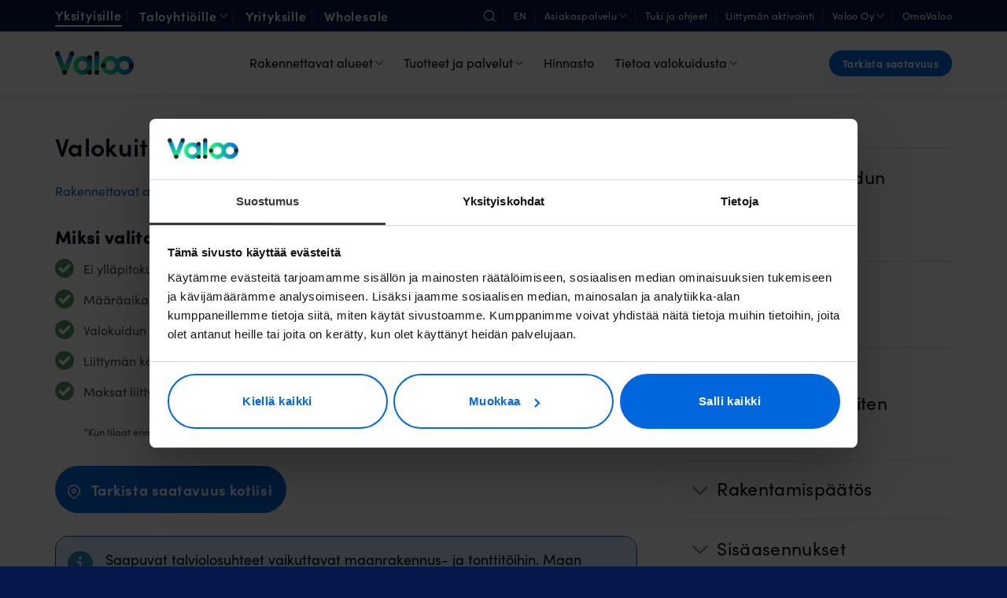

--- FILE ---
content_type: text/html; charset=UTF-8
request_url: https://www.valoo.fi/rakennettavat-alueet/hamina-12/
body_size: 33476
content:
<!DOCTYPE html><html lang="fi" prefix="og: https://ogp.me/ns#" class="loading-site no-js"><head><meta charset="UTF-8" /><link rel="profile" href="http://gmpg.org/xfn/11" /><link rel="pingback" href="https://www.valoo.fi/xmlrpc.php" /> <script>(function(html){html.className = html.className.replace(/\bno-js\b/,'js')})(document.documentElement);</script> <meta name="viewport" content="width=device-width, initial-scale=1" /><title>Valokuitu Hamina 12 - Valoo Valokuitu</title><meta name="description" content="Valokuitu Hamina 12 - Tarkista valokuidun saatavuus - Valoo"/><meta name="robots" content="follow, index, max-snippet:-1, max-video-preview:-1, max-image-preview:large"/><link rel="canonical" href="https://www.valoo.fi/rakennettavat-alueet/hamina-12/" /><meta property="og:locale" content="fi_FI" /><meta property="og:type" content="article" /><meta property="og:title" content="Valokuitu Hamina 12 - Valoo Valokuitu" /><meta property="og:description" content="Valokuitu Hamina 12 - Tarkista valokuidun saatavuus - Valoo" /><meta property="og:url" content="https://www.valoo.fi/rakennettavat-alueet/hamina-12/" /><meta property="og:site_name" content="Valoo" /><meta property="article:publisher" content="https://www.facebook.com/Valoo.fi/" /><meta property="og:image" content="https://www.valoo.fi/wp-content/uploads/2024/01/valoo-valokuitu-logo-artikkelikuva-jpg.webp" /><meta property="og:image:secure_url" content="https://www.valoo.fi/wp-content/uploads/2024/01/valoo-valokuitu-logo-artikkelikuva-jpg.webp" /><meta property="og:image:width" content="1920" /><meta property="og:image:height" content="1080" /><meta property="og:image:alt" content="Valoo valokuitu logo-artikkelikuva" /><meta property="og:image:type" content="image/jpeg" /><meta name="twitter:card" content="summary_large_image" /><meta name="twitter:title" content="Valokuitu Hamina 12 - Valoo Valokuitu" /><meta name="twitter:description" content="Valokuitu Hamina 12 - Tarkista valokuidun saatavuus - Valoo" /><meta name="twitter:image" content="https://www.valoo.fi/wp-content/uploads/2024/01/valoo-valokuitu-logo-artikkelikuva-jpg.webp" /> <script type="application/ld+json" class="rank-math-schema">{"@context":"https://schema.org","@graph":[{"@type":"Place","@id":"https://www.valoo.fi/#place","address":{"@type":"PostalAddress","addressCountry":"Finland"}},{"@type":"ProfessionalService","@id":"https://www.valoo.fi/#organization","name":"Valoo","url":"https://www.valoo.fi/","sameAs":["https://www.facebook.com/Valoo.fi/","https://www.instagram.com/valoo.fi/","https://www.linkedin.com/company/valoo-fi/"],"email":"asiakaspalvelu@valoo.fi","address":{"@type":"PostalAddress","addressCountry":"Finland"},"logo":{"@type":"ImageObject","@id":"https://www.valoo.fi/#logo","url":"https://www.valoo.fi/wp-content/uploads/2023/09/Valoo-fav-512x512-1.png","contentUrl":"https://www.valoo.fi/wp-content/uploads/2023/09/Valoo-fav-512x512-1.png","caption":"Valoo","inLanguage":"fi","width":"256","height":"256"},"priceRange":"\u20ac","openingHours":["Monday,Tuesday,Wednesday,Thursday,Friday 09:00-17:00","Saturday 10:00-16:00"],"description":"Valoo Oy on vuonna 2019 perustettu suomalainen valokuituyhti\u00f6 ja internetoperaattori. Me rakennamme Suomesta kansainv\u00e4liset mitat t\u00e4ytt\u00e4v\u00e4\u00e4 tietoyhteiskuntaa liittym\u00e4 ja kaupunki kerrallaan. Investoimme l\u00e4hivuosina yli puoli miljardia euroa suomalaiseen digitaaliseen infrastruktuuriin ja tuomme valokuituliittym\u00e4n yli kolmeensataan tuhanteen suomalaiskotiin. Valoolla meit\u00e4 on jo l\u00e4hes sata, jonka lis\u00e4ksi ty\u00f6llist\u00e4mme urakoitsijaverkostojen kautta l\u00e4hes tuhat ihmist\u00e4 eri puolilla Suomea.\r\n\r\nValokuitu on nopein, tasaisin ja ekologisin tiedonsiirtotekniikka, ja maahan asennettu valokuitu kest\u00e4\u00e4 jopa sata vuotta ilman huollon tarvetta. Valokuituyhteys on s\u00e4hk\u00f6n, veden ja viem\u00e4r\u00f6innin kaltainen osa perusinfrastruktuuria, johon jokaisella on oikeus. My\u00f6s sinulla.","legalName":"Valoo Oy","vatID":"FI29252332","location":{"@id":"https://www.valoo.fi/#place"},"image":{"@id":"https://www.valoo.fi/#logo"},"telephone":"+358931543060"},{"@type":"WebSite","@id":"https://www.valoo.fi/#website","url":"https://www.valoo.fi","name":"Valoo","alternateName":"Valoo Valokuitu","publisher":{"@id":"https://www.valoo.fi/#organization"},"inLanguage":"fi"},{"@type":"BreadcrumbList","@id":"https://www.valoo.fi/rakennettavat-alueet/hamina-12/#breadcrumb","itemListElement":[{"@type":"ListItem","position":"1","item":{"@id":"https://valoofi.wpenginepowered.com","name":"Etusivu"}},{"@type":"ListItem","position":"2","item":{"@id":"https://www.valoo.fi/rakennettavat-alueet/kymenlaakso/","name":"Kymenlaakso"}},{"@type":"ListItem","position":"3","item":{"@id":"https://www.valoo.fi/rakennettavat-alueet/hamina/","name":"Hamina"}},{"@type":"ListItem","position":"4","item":{"@id":"https://www.valoo.fi/rakennettavat-alueet/hamina-12/","name":"Hamina 12"}}]},{"@type":"CollectionPage","@id":"https://www.valoo.fi/rakennettavat-alueet/hamina-12/#webpage","url":"https://www.valoo.fi/rakennettavat-alueet/hamina-12/","name":"Valokuitu Hamina 12 - Valoo Valokuitu","isPartOf":{"@id":"https://www.valoo.fi/#website"},"inLanguage":"fi","breadcrumb":{"@id":"https://www.valoo.fi/rakennettavat-alueet/hamina-12/#breadcrumb"}}]}</script> <link rel='dns-prefetch' href='//cdn.jsdelivr.net' /><link rel='prefetch' href='https://www.valoo.fi/wp-content/themes/flatsome/assets/js/flatsome.js?ver=e2eddd6c228105dac048' /><link rel='prefetch' href='https://www.valoo.fi/wp-content/themes/flatsome/assets/js/chunk.slider.js?ver=3.20.4' /><link rel='prefetch' href='https://www.valoo.fi/wp-content/themes/flatsome/assets/js/chunk.popups.js?ver=3.20.4' /><link rel='prefetch' href='https://www.valoo.fi/wp-content/themes/flatsome/assets/js/chunk.tooltips.js?ver=3.20.4' /><link rel="alternate" type="application/rss+xml" title="Valoo &raquo; syöte" href="https://www.valoo.fi/feed/" /><link rel="alternate" type="application/rss+xml" title="Valoo &raquo; kommenttien syöte" href="https://www.valoo.fi/comments/feed/" /><link rel="alternate" type="application/rss+xml" title="Syöte: Valoo &raquo; Hamina 12 kaupungit" href="https://www.valoo.fi/rakennettavat-alueet/hamina-12/feed/" /><style id='wp-img-auto-sizes-contain-inline-css' type='text/css'>img:is([sizes=auto i],[sizes^="auto," i]){contain-intrinsic-size:3000px 1500px}
/*# sourceURL=wp-img-auto-sizes-contain-inline-css */</style><style id='if-so-public-dummy-inline-css' type='text/css'>.lds-dual-ring {
          display: inline-block;
          width: 16px;
          height: 16px;
        }
        .lds-dual-ring:after {
          content: " ";
          display: block;
          width: 16px;
          height: 16px;
          margin: 0px;
          border-radius: 50%;
          border: 3px solid #000;
          border-color: #000 transparent #000 transparent;
          animation: lds-dual-ring 1.2s linear infinite;
        }
        @keyframes lds-dual-ring {
          0% {
            transform: rotate(0deg);
          }
          100% {
            transform: rotate(360deg);
          }
        }
        /*loader 2*/
        .ifso-logo-loader {
            font-size: 20px;
            width: 64px;
            font-family: sans-serif;
            position: relative;
            height: auto;
            font-weight: 800;
        }
        .ifso-logo-loader:before {
            content: '';
            position: absolute;
            left: 30%;
            top: 36%;
            width: 14px;
            height: 22px;
            clip-path: polygon(100% 50%, 0 0, 0 100%);
            background: #fd5b56;
            animation: spinAndMoveArrow 2s infinite;
            height: 9px;
            width: 7px;
        }
        .ifso-logo-loader:after {
            content: "If So";
            word-spacing: 12px;
        }
        @keyframes spinAndMoveArrow {
                40% {
                    transform: rotate(360deg);
                }
    
                60% {
                    transform: translateX(-5px);
                }
    
                80% {
                    transform: translateX(5px);
                }
    
                100% {
                    transform: translateX(0);
                }
        }
        /*Loader 3 - default content*/
        .ifso-default-content-loader{
            display:inline-block;
        }
        
/*# sourceURL=if-so-public-dummy-inline-css */</style><link rel='stylesheet' id='searchandfilter-css' href='https://www.valoo.fi/wp-content/cache/autoptimize/css/autoptimize_single_3b954135677c0387989e5fc0404c3439.css?ver=1' type='text/css' media='all' /><link rel='stylesheet' id='tomselect-css-css' href='https://cdn.jsdelivr.net/npm/tom-select@2.3.1/dist/css/tom-select.css?ver=6.9' type='text/css' media='all' /><link rel='stylesheet' id='tablepress-default-css' href='https://www.valoo.fi/wp-content/cache/autoptimize/css/autoptimize_single_67618bce410baf1c5f16513a9af4b1b9.css?ver=3.2.6' type='text/css' media='all' /><link rel='stylesheet' id='flatsome-main-css' href='https://www.valoo.fi/wp-content/cache/autoptimize/css/autoptimize_single_bffede086855cd081d3b66f2000ba1cc.css?ver=3.20.4' type='text/css' media='all' /><style id='flatsome-main-inline-css' type='text/css'>@font-face {
				font-family: "fl-icons";
				font-display: block;
				src: url(https://www.valoo.fi/wp-content/themes/flatsome/assets/css/icons/fl-icons.eot?v=3.20.4);
				src:
					url(https://www.valoo.fi/wp-content/themes/flatsome/assets/css/icons/fl-icons.eot#iefix?v=3.20.4) format("embedded-opentype"),
					url(https://www.valoo.fi/wp-content/themes/flatsome/assets/css/icons/fl-icons.woff2?v=3.20.4) format("woff2"),
					url(https://www.valoo.fi/wp-content/themes/flatsome/assets/css/icons/fl-icons.ttf?v=3.20.4) format("truetype"),
					url(https://www.valoo.fi/wp-content/themes/flatsome/assets/css/icons/fl-icons.woff?v=3.20.4) format("woff"),
					url(https://www.valoo.fi/wp-content/themes/flatsome/assets/css/icons/fl-icons.svg?v=3.20.4#fl-icons) format("svg");
			}
/*# sourceURL=flatsome-main-inline-css */</style> <script type="text/javascript" src="https://www.valoo.fi/wp-includes/js/jquery/jquery.min.js?ver=3.7.1" id="jquery-core-js"></script> <script type="text/javascript" id="if-so-js-before">var nonce = "4164a64cf1";//compat
    var ifso_nonce = "4164a64cf1";
    var ajaxurl = "https://www.valoo.fi/wp-admin/admin-ajax.php";
    var ifso_page_url = window.location.href;
    var isAnalyticsOn = true;
    var isPageVisitedOn = 0;
    var isVisitCountEnabled = 1;
    var referrer_for_pageload = document.referrer;
    var ifso_attrs_for_ajax = ["ga4","the_content"];
//# sourceURL=if-so-js-before</script> <script type="text/javascript" src="https://www.valoo.fi/wp-content/cache/autoptimize/js/autoptimize_single_1904d75836c5bad082ec6efe58b5ada4.js?ver=1.9.6" id="if-so-js"></script> <script type="text/javascript" src="https://www.valoo.fi/wp-content/cache/autoptimize/js/autoptimize_single_552c212577647dcd86061e5d191c9fb2.js?ver=6.9" id="if-so-bulks-js"></script> <link rel="https://api.w.org/" href="https://www.valoo.fi/wp-json/" /><link rel="alternate" title="JSON" type="application/json" href="https://www.valoo.fi/wp-json/wp/v2/kaupungit/391" /><link rel="EditURI" type="application/rsd+xml" title="RSD" href="https://www.valoo.fi/xmlrpc.php?rsd" />  <script data-cookieconsent="ignore">window.dataLayer = window.dataLayer || [];
      function gtag() {
        dataLayer.push(arguments)
      }
      gtag("consent", "default", {
        ad_personalization: "denied",
        ad_storage: "denied",
        ad_user_data: "denied",
        analytics_storage: "denied",
        functionality_storage: "denied",
        personalization_storage: "denied",
        security_storage: "granted",
        wait_for_update: 500
      });
      gtag("set", "ads_data_redaction", true);
      gtag("set", "url_passthrough", true);</script>    <script data-cookieconsent="ignore">(function(w,d,s,l,i){w[l]=w[l]||[];w[l].push({'gtm.start':
    new Date().getTime(),event:'gtm.js'});var f=d.getElementsByTagName(s)[0],
    j=d.createElement(s),dl=l!='dataLayer'?'&l='+l:'';j.async=true;j.src=
    'https://sgtm.valoo.fi/gtm.js?id='+i+dl;f.parentNode.insertBefore(j,f);
    })(window,document,'script','dataLayer','GTM-KQMCF57');</script>    <script
      id="Cookiebot"
      src="https://consent.cookiebot.com/uc.js"
      data-cbid="e929d73a-fa16-46cb-9e88-207bbbce4563"
      data-blockingmode="auto"
      type="text/javascript"
	  data-consentmode-defaults="disabled"></script>   <style type="text/css">a#CybotCookiebotDialogPoweredbyCybot,
	  div#CybotCookiebotDialogPoweredByText {
		display: none;
	  }

	  #CookiebotWidget .CookiebotWidget-body .CookiebotWidget-main-logo {
		display: none; 
	  }</style><link rel="preconnect" href="https://use.typekit.net" crossorigin><link rel="dns-prefetch" href="https://use.typekit.net"><link rel="stylesheet" href="https://use.typekit.net/cth1fnl.css"><link href="https://www.valoo.fi/wp-content/cache/autoptimize/css/autoptimize_single_7c06d1d6f9548b7f69b848d3d2b6a19b.css" rel="stylesheet">  <script src="https://www.google.com/recaptcha/api.js?render=6LfGEDokAAAAAF8KMPsJ4BG3WSnMRlOmoKne4uSY"></script> <script src="https://www.google.com/recaptcha/api.js"></script> <style>.grecaptcha-badge { display: none !important; }</style><meta name="facebook-domain-verification" content="03tfckkw7ocdoi9mf4vdy5aj7l96rl" />  <script>document.addEventListener('DOMContentLoaded', function () {
  const containers = document.querySelectorAll('#new-form-container');

  containers.forEach(function (container) {
    const inputFields = container.querySelectorAll('.custom-form-input');
    const labels = container.querySelectorAll('.custom-form-label');

    inputFields.forEach(function (input, index) {
      input.addEventListener('input', function () {
        if (input.value.trim() !== '') {
          labels[index].classList.add('active');
        } else {
          labels[index].classList.remove('active');
        }
      });

      input.addEventListener('focus', function () {
        labels[index].classList.add('active');
      });

      input.addEventListener('blur', function () {
        if (input.value.trim() === '') {
          labels[index].classList.remove('active');
        }
      });
    });
  });
});</script> <script>document.addEventListener('DOMContentLoaded', function () {
  const containers = document.querySelectorAll('#small-form-container');

  containers.forEach(function (container) {
    const inputFields = container.querySelectorAll('.custom-form-input');
    const labels = container.querySelectorAll('.custom-form-label');

    inputFields.forEach(function (input, index) {
      input.addEventListener('input', function () {
        if (input.value.trim() !== '') {
          labels[index].classList.add('active');
        } else {
          labels[index].classList.remove('active');
        }
      });

      input.addEventListener('focus', function () {
        labels[index].classList.add('active');
      });

      input.addEventListener('blur', function () {
        if (input.value.trim() === '') {
          labels[index].classList.remove('active');
        }
      });
    });
  });
});</script>    <script defer src="https://valoopublicresources.blob.core.windows.net/postalcodes/availability-check-2.js"></script> <link rel="apple-touch-icon" sizes="180x180" href="/apple-touch-icon.png"><link rel="icon" type="image/png" sizes="32x32" href="/favicon-32x32.png"><link rel="icon" type="image/png" sizes="16x16" href="/favicon-16x16.png"><link rel="manifest" href="/site.webmanifest"><meta name="msapplication-TileColor" content="#2d89ef"><meta name="theme-color" content="#ffffff">  <script>document.addEventListener('DOMContentLoaded', function() {
  var VB_DELAY_MS = 1000;
  var VB_CATEGORY = 'marketing'; // tai 'statistics'

  function vbConsentGranted(){
    return !!(window.Cookiebot && Cookiebot.consent && Cookiebot.consent[VB_CATEGORY]);
  }

  if (!window.__vbListenerAdded) {
    window.__vbListenerAdded = true;
    window.addEventListener('message', function(event){
      if (!event || event.origin !== 'https://videobot.com') return;
      var data = event.data || {};
      if (data.action !== 'VIDEOBOT_ANALYTICS_EVENT') return;
      if (!vbConsentGranted()) return;
      window.dataLayer = window.dataLayer || [];
      try { window.dataLayer.push(Object.assign({ event: data.eventName }, data.data || {})); }
      catch(e){ console.warn('[Videobot] dataLayer push failed', e); }
    });
  }

  function loadVideobot(){
    if (document.getElementById('vb-embed')) return;
    var s = document.createElement('script');
    s.id='vb-embed'; s.type='module'; s.src='https://videobot.com/embed/videobot.mjs';
    document.body.appendChild(s);
    s.addEventListener('load', function(){
      function applyVideobotConsent(){
        if (!window.Videobot) return;
        try {
          if (vbConsentGranted()) { window.Videobot.enableAnalytics && window.Videobot.enableAnalytics(); }
          else { window.Videobot.disableAnalytics && window.Videobot.disableAnalytics(); }
        } catch(e){ console.warn('[Videobot] consent apply error', e); }
      }
      applyVideobotConsent();
      window.addEventListener('CookiebotOnConsentReady', applyVideobotConsent);
      window.addEventListener('CookiebotOnAccept', applyVideobotConsent);
      window.addEventListener('CookiebotOnDecline', applyVideobotConsent);
    });
  }

  setTimeout(loadVideobot, VB_DELAY_MS);
});</script><script>document.documentElement.className += " js";</script> <style>.valootv-channel-list {
            list-style: none !important;
            margin: 0;
            padding-left: 0;
        }
        .valootv-channel-list li.valootv-channel-item {
            margin: 0 0 4px 0;
            padding: 0;
        }</style> <script>document.addEventListener("DOMContentLoaded", function() {
    var header = document.querySelector("#header");

    if (header && header.classList.contains("transparent")) {
        // Lisää CSS suoraan JavaScriptin kautta
        var style = document.createElement("style");
        style.innerHTML = `
            #header.scrolled {
				background-color: rgb(0 0 0 / 64%) !important;
				transition: background-color 0.3sease-in-out;
				backdrop-filter: blur(10px);
            }
        `;
        document.head.appendChild(style);

        // Kuuntele vieritystä ja lisää "scrolled"-luokka tarvittaessa
        window.addEventListener("scroll", function() {
            if (window.scrollY > 50) {
                header.classList.add("scrolled");
            } else {
                header.classList.remove("scrolled");
            }
        });
    }
});</script><div
 id="videobot"
 data-videobot-id="B9X4Bd2k"
 data-sync="true"
></div><noscript><div style="background-color: #FFC107; color: #000; padding: 10px; text-align: center;">JavaScript on pois käytöstä selaimessasi. Sivuston toiminnot, kuten saatavuushaku, eivät toimi ilman JavaScriptiä. Ole hyvä ja aktivoi JavaScript selaimessasi käyttääksesi kaikkia palveluita.</div></noscript><link rel="icon" href="https://www.valoo.fi/wp-content/uploads/2024/03/cropped-Valoo-fav-512x512-round-32x32.png" sizes="32x32" /><link rel="icon" href="https://www.valoo.fi/wp-content/uploads/2024/03/cropped-Valoo-fav-512x512-round-192x192.png" sizes="192x192" /><link rel="apple-touch-icon" href="https://www.valoo.fi/wp-content/uploads/2024/03/cropped-Valoo-fav-512x512-round-180x180.png" /><meta name="msapplication-TileImage" content="https://www.valoo.fi/wp-content/uploads/2024/03/cropped-Valoo-fav-512x512-round-270x270.png" /><style id="custom-css" type="text/css">:root {--primary-color: #000a15;--fs-color-primary: #000a15;--fs-color-secondary: #0066db;--fs-color-success: #2bfb74;--fs-color-alert: #d6246d;--fs-color-base: #3e464e;--fs-experimental-link-color: #0066db;--fs-experimental-link-color-hover: #000a15;}.tooltipster-base {--tooltip-color: #fff;--tooltip-bg-color: #000;}.off-canvas-right .mfp-content, .off-canvas-left .mfp-content {--drawer-width: 300px;}.container-width, .full-width .ubermenu-nav, .container, .row{max-width: 1170px}.row.row-collapse{max-width: 1140px}.row.row-small{max-width: 1162.5px}.row.row-large{max-width: 1200px}.sticky-add-to-cart--active, #wrapper,#main,#main.dark{background-color: #f7f7fc}.header-main{height: 80px}#logo img{max-height: 80px}#logo{width:100px;}.header-bottom{min-height: 55px}.header-top{min-height: 40px}.transparent .header-main{height: 90px}.transparent #logo img{max-height: 90px}.has-transparent + .page-title:first-of-type,.has-transparent + #main > .page-title,.has-transparent + #main > div > .page-title,.has-transparent + #main .page-header-wrapper:first-of-type .page-title{padding-top: 120px;}.header.show-on-scroll,.stuck .header-main{height:80px!important}.stuck #logo img{max-height: 80px!important}.search-form{ width: 79%;}.header-bg-color {background-color: #ffffff}.header-bottom {background-color: #f1f1f1}.top-bar-nav > li > a{line-height: 16px }.header-main .nav > li > a{line-height: 16px }@media (max-width: 549px) {.header-main{height: 70px}#logo img{max-height: 70px}}.nav-dropdown-has-arrow.nav-dropdown-has-border li.has-dropdown:before{border-bottom-color: #f2f2f2;}.nav .nav-dropdown{border-color: #f2f2f2 }.nav-dropdown{border-radius:15px}.nav-dropdown{font-size:100%}.header-top{background-color:#06184b!important;}.blog-wrapper{background-color: #ffffff;}h1,h2,h3,h4,h5,h6,.heading-font{color: #000a15;}.breadcrumbs{text-transform: none;}button,.button{text-transform: none;}.nav > li > a, .links > li > a{text-transform: none;}.section-title span{text-transform: none;}h3.widget-title,span.widget-title{text-transform: none;}.header:not(.transparent) .top-bar-nav > li > a {color: #ffffff;}.header:not(.transparent) .header-nav-main.nav > li > a {color: #000000;}.header:not(.transparent) .header-nav-main.nav > li > a:hover,.header:not(.transparent) .header-nav-main.nav > li.active > a,.header:not(.transparent) .header-nav-main.nav > li.current > a,.header:not(.transparent) .header-nav-main.nav > li > a.active,.header:not(.transparent) .header-nav-main.nav > li > a.current{color: #0066db;}.header-nav-main.nav-line-bottom > li > a:before,.header-nav-main.nav-line-grow > li > a:before,.header-nav-main.nav-line > li > a:before,.header-nav-main.nav-box > li > a:hover,.header-nav-main.nav-box > li.active > a,.header-nav-main.nav-pills > li > a:hover,.header-nav-main.nav-pills > li.active > a{color:#FFF!important;background-color: #0066db;}input[type='submit'], input[type="button"], button:not(.icon), .button:not(.icon){border-radius: 99px!important}.absolute-footer, html{background-color: #06184b}.nav-vertical-fly-out > li + li {border-top-width: 1px; border-top-style: solid;}/* Custom CSS */html, body {overflow-x: hidden;}.rank-math-breadcrumb {display: none;}.display h1 {font-size: 5rem;line-height: 6rem;font-weight: 900;}.display p {font-size: 1.75rem;font-weight: 600;line-height: 2.5rem;}.dark a:hover {color: grey !important;}/* Adobe Fonts*/body {font-family: "sofia-pro",sans-serif;}.nav > li > a, .mobile-sidebar-levels-2 .nav > li > ul > li > a {font-family: "sofia-pro", sans-serif;}h1,h2,h3,h4,h5,h6, .heading-font, .off-canvas-center .nav-sidebar.nav-vertical > li > a {font-family: "sofia-pro", sans-serif;}.alt-font{font-family: "sofia-pro", sans-serif;}/* Typography */.h1,h1 {font-size: 4rem;font-weight: 800;line-height: 4.5rem;letter-spacing: 0.02rem;padding-top: 0rem;}.h2,h2 {font-size: 2rem;font-weight: 800;line-height: 2.75rem;letter-spacing: 0.02rem;}.h3,h3 {font-size: 1.4375rem;font-weight: 800;line-height: 2rem;letter-spacing: 0.02rem;padding-top: 0.5rem;}.h4,h4 {font-size: 1.4375rem;font-weight: 800;line-height: 1.4375rem;letter-spacing: 0.02rem;}.h5,h5 {font-size:1rem;font-weight:800;line-height:1.4375rem;letter-spacing:.02rem}.h6,h6 {font-size:1rem;font-weight:800;line-height:1.4375rem;letter-spacing:.02rem}.display{font-size: 3.75rem;line-height: 4.25rem;letter-spacing: 0.02rem;font-weight:900;}/* Typography Article */.blog-single h2 {padding-top: 1.5rem;font-weight: 500;font-size: 1.5rem}.blog-single h3 {font-weight: 500 !important;}@media only screen and (max-width: 48em) {/*************** ADD MOBILE ONLY CSS HERE***************//* Headings for mobile */.h1,h1 {font-size: 2.5rem;font-weight: 800;line-height: 1.3;letter-spacing: 1px;}.h2,h2 {font-size: 1.75rem;font-weight: 800;line-height: 1.4;letter-spacing: 1px;}.h3,h3 {font-size: 1.125rem;font-weight: 800;line-height: 1.33;letter-spacing: 1px;}.h4,h4 {font-size: 1.125rem; font-weight: 800;line-height: 1.33;letter-spacing: 1px;}.h5,h5 {font-size: 0.875rem;font-weight: 800;line-height: 1.43;letter-spacing: 1px;}.h6,h6 {font-size: 0.875rem;font-weight: 800;line-height: 1.43;letter-spacing: 1px;}h1.display,.display h1, .display {font-size: 2.25rem;font-weight: 900;line-height: 1.33;letter-spacing: 1px;}}/* Valoo Netti Liittymät */ .pricing-table .title {border-bottom: 0px;}.tuotenimi p {font-weight: 400;font-size: 1.5rem;margin-bottom: 24px;}.valoo-netti-liitymat img {border-radius: 0px !important;height: 40px;}.netti-price-text .thin-font {line-height: 0.8;}.netti-text p {margin-bottom: 4px;}.price-box-pills .tab {border: 2px solid;border-radius: 99px;margin: 0 16px 0 0;}.m {border-color: linear-dient(90deg, #FF0 0%, #54FFAB 100%);}.m {position: relative;padding: 8px;margin-top: -24px;}.mmm::before {content: '';position: absolute;top: -6px;right: 8px;bottom: 24px;left: 8px;/* z-index: -1; */background: linear-gradient(90deg, #FF0 0%, #54FFAB 100%);border-radius: 32px;}.price-box-pills ul {display: flex;flex-direction: row;}#tab-100-mbit\/s {order: 1;}#tab-500-mbit\/s {order: 2;}#tab-1000-mbit\/s {order: 3;}.overline, .overline p, p.overline {font-size: 1.5rem !important;margin-top: -16px; text-decoration-line: line-through;-webkit-text-decoration-line: line-through;text-decoration-color: red;-webkit-text-decoration-color: red;}.flickity-viewport {overflow: visible;margin-bottom: 24px;}.pricing-table .items {padding: 10px 8%;}.pricing-table .price {display: none;}.pricing-table img {border-radius: 0 !important;width: auto;height: 40px;padding-top: 8px;}.pricing-table .items>div {border-bottom: none;}.pricing-table .nopeus p {font-weight: 600;font-size: 3.25rem;margin-bottom: 4px !important;} .pricing-table .nopeus{margin-top: -18px;}.pricing-table .hinta {margin-top: -40px;}#text-hinta-jalkeen p span {font-weight: 200 !important;}.pricing-table .hinta p {font-weight: 600 !important;font-size: 3rem;margin-bottom: 8px !important;}.pricing-table .hinta .e-kk {font-weight: 300;font-size:0.95rem;margin-right: -24px;}.pricing-table .bullet-item {border-bottom: 1px solid #ececec !important;}.pricing-table .hinta-ehto {font-weight: 300;font-size: 0.75rem;padding-top: 24px !important;}.pricing-table .button {margin-top: 0 !important;}.pricing-table .title {background-color: #fff;}.l .pricing-table-wrapper, .pricing-table-tarjous { position: relative; background: linear-gradient(90deg, #42BAFF 0%, #FF00FF 100%);padding: 3px;border-radius: 32px;}.featured-table {background-color: #fff;border-radius: 32px;border: none;margin-top: 0px;}.featured-table .title {border: none; background: linear-gradient(90deg, #42BAFF 0%, #FF00FF 100%);}/* Tukisivu */#epkb-ml__module-search #epkb-ml-search-classic-layout {padding-top: 156px;}span.eckb-article-title__text {font-size: 1em !important;line-height: normal !important;padding-bottom: 4px;display: block;color: #000 !important;}span.eckb-article-title__text:hover {color: #0066db !important;}.epkb-sidebar__cat__top-cat__body-container .epkb-articles .active {color: #0066db !important;border-radius: 8px;}div.epkb-sidebar__cat__top-cat__heading-container.epkb-top-class-collapse-on.sidebar_section_divider > div > div > h2 {font-size: 1.25em !important;font-weight: 600 !important;color: #000 !important;}div.epkb-sidebar__cat__top-cat__heading-container.epkb-top-class-collapse-on.sidebar_section_divider > div > div > span {font-weight: 600 !important;font-size: 1em !important;}#epkb-sidebar-container-v2 .epkb-sidebar__cat__top-cat__heading-container, #epkb-sidebar-container-v2 {background-color: #fff !important;border: none !important;}span.eckb-article-title__icon.ep_font_icon_document {display: none;}#epkb-main-page-container.epkb-basic-template .epkb-doc-search-container .epkb-doc-search-container__title, #eckb-article-page-container-v2 .epkb-doc-search-container {padding-top: 175px !important;}#epkb-main-page-container.epkb-basic-template .epkb-doc-search-container .epkb-search .epkb-search-box input[type=text], #eckb-article-page-container-v2 .epkb-doc-search-container .epkb-search .epkb-search-box input[type=text] {border-top-left-radius: 99px !important;border-bottom-left-radius: 99px !important;height: 64px;}#epkb-main-page-container.epkb-basic-template .epkb-doc-search-container .epkb-search .epkb-search-box .epkb-search-box_button-wrap button, #eckb-article-page-container-v2 .epkb-doc-search-container .epkb-search .epkb-search-box .epkb-search-box_button-wrap button {border-radius: 99px;height: 64px;padding-left: 48px !important;padding-right: 48px !important; }.epkb-search-box_button-wrap {display: block;width: initial;}#epkb-main-page-container.epkb-basic-template .epkb-doc-search-container .epkb-search-form-1, #eckb-article-page-container-v2 .epkb-doc-search-container .epkb-search-form-1 .epkb-search-box {background-color: #fff;border-radius: 99px;margin: auto;}#eckb-article-page-container-v2 {background-color: #fff !important;}.epkb-search-box, #epkb_search_form {max-width: 800px !important;margin: auto;text-align: center;}#eckb-categories-archive-container-v2 {padding-top: 128px;}.eckb-article-title__text {font-size: 1em !important;}/* TARJOUS label */.tarjous {text-align: center;margin-top: -54px;margin-bottom: 10px;display: inline-block;position: absolute;border-radius: 99px;padding: 8px;width: 60%;box-align: center;margin-left: auto;margin-right: auto;font-weight: 700;background: rgb(255,107,0);background: linear-gradient(90deg, #42BAFF 0%, #FF00FF 100%);color: #fff;letter-spacing: 0.1em;}.tarjous-2 {text-align: center;display: inline-block; position: absolute;border-radius: 99px;padding: 8px;width: 80%;box-align: center;margin-left: auto;margin-right: auto;font-weight: 700;background: rgb(255,107,0);background: linear-gradient(90deg, #42BAFF 0%, #FF00FF 100%);color: #fff;letter-spacing: 0.1em;max-height: 40px;margin-bottom: 24px;}.lll::before, .lll-mobile:before {content: '';position: absolute;top: -6px;right: 8px;bottom: 24px;left: 8px;background: linear-gradient(90deg, #42BAFF 0%, #FF00FF 100%);border-radius: 32px;}.flickity-viewport {padding-top: 24px;padding-bottom: 24px;}.row-slider .flickity-page-dots, .slider-nav-outside .flickity-page-dots {bottom: -24px;}.roundnes-0 img, .roundnes-0 .img-inner {border-radius: 0px !important;}.syyskuu {overflow: auto !important;height: 100% !important;}/* Yritys Lite Form */#sf-yritys-lite-form br {display: none;}#sf-yritys-lite-formtextarea {min-height: 0;}/* Palvelut nosto */.palvelut-nosto img, .palvelut-nosto .image-cover {border-radius: 16px 16px 0 0!important;}/* Video Bot Frame */.videobot-frame iframe {border-radius: 16px;}/* Taloyhtiöt */.taloyhtio-linkki-desktop {padding: 8px 0 0 24px;text-align: center}.taloyhtio-linkki-desktop {padding: 0 0 0 24px;text-align: left;}/* Rakennettavat alueet */.takaisin-sivulle {margin-top: 24px;}.blog-archive .button {border: none !important;}.blur {backdrop-filter: blur(15px) !important;padding: 0px !important;padding: 0px !important;}.syyskuu-s .taloyhtio-linkki-desktop a, .syyskuu-s {color: #fff !important;text-align: center !important;}.taloyhtio-linkki-dekstop a {text-align: center !important;}.round img{border-radius: 999px !important;}.syyskuu {background: var(--Gradient-2, linear-gradient(90deg, #FF6B00 0%, #EE0979 100%));}/* NEW label */.uusi {text-align: center;margin-top: -45px;margin-bottom: 10px;position: absolute;border-radius: 99px;padding: 8px;width: 85%;display: block;margin-left: auto;margin-right: auto;font-weight: 700;background: rgb(255,107,0);background: linear-gradient(90deg, rgba(255,107,0,1) 0%, rgba(238,9,121,1) 100%);color: #fff;}.logo img {border-radius: 0 !important;}/* Rakennettavat alueet search */.kaupungit-search > div > form > div > ul > li:nth-child(2) > input[type=submit]:nth-child(2) {margin-bottom: 8px !important;border-radius: 8px;border: 0px !important;width: 126px}#ofkaupungit {border-radius: 8px}.dark-text p {color: #0066db !important;}.dark-text div {color: #000 !important;}/* Adress zip & drobdown */#custom-form-address-dropdown, #custom-form-zipcode-dropdown {background-color: rgba(256,256,256,0.75)!important;backdrop-filter: blur(15px) !important;-webkit-backdrop-filter: blur(15px);margin: 0 0 0 -20px;border-radius: 32px;position: relative;z-index: 999999;width: 100%;box-shadow: 0px 15px 20px 0px rgba(0, 0, 0, 0.04), 0px 4px 4px 0px rgba(0, 0, 0, 0.15);padding-top: 24px;padding-bottom: 24px;}#custom-form-address-dropdown li, #custom-form-zipcode-dropdown li{padding-top: 12px ;padding-bottom: 12px;border-bottom: 1px #00000030 solid;color: #000000b5; padding: 24px 24px 24px 24px;}#custom-form-address-dropdown li:hover, #custom-form-zipcode-dropdown li:hover {color: #0066db;background-color: rgb(0 0 0 / 8%);cursor: pointer;}ul#custom-form-address-dropdown {max-height: 30vh !important;overflow-y: scroll !important;text-align: center;}/* Icon Replacements */.icon-angle-right:before {content: "\e902" !important;}.icon-angle-left:before {content: "\e900" !important;}.up .icon-angle-down:before {content: "\f106" !important;}/* Button hovers */.button.is-link:hover {color: #0066db !important;transform: scale(1.05) perspective(1px)}/* Sub Page Hero */.sub-page-hero {padding-top: 140px !important;padding-bottom: 40px !important;}.hero-text-bg p {background-color: rgba(0, 10, 21, 0.75) !important;padding: 16px;border-radius: 16px;backdrop-filter: blur(15px) !important;}/* Custom settings */.border-radius-0, .border-radius-0 > div, .border-radius-0 > div > img {border-radius: 0px !important;}.button:hover, .is-outline:hover, .primary.is-outline:hover { color: #29FF75 !important;}a.x> i {font-family: fl-icons !important;}button.minimizeButton:hover[lwc-56vbshdpqil]:before, button.closeButton:hover[lwc-56vbshdpqil]:before {right: 0 !important;}.anna-palautetta br {display: none;}.page .page-header-excerpt {display: none;}.underline {text-decoration: underline;}.icon-angle-right {font-size: 1.25rem;}.tarkista-saatavuus-black a:hover {color: #29FF75 !important;}ul li.bullet-checkmark:before{color: #29FF75;}ul li.bullet-checkmark{border-bottom: none;}.fancy-underline:after {background: url(/wp-content/themes/flatsome-child/assets/img/underline.svg) 50% top no-repeat;}.no-radius, .no-radius img,.no-radius .img-inner {border-radius: 0px !important;}.aling-left {text-align: left;}.z-index-top {z-index: 1;}.gradient-1 .bg, a.gradient-1, .gradient-1 .dark {background: linear-gradient(135deg, rgba(41, 255, 116, 0.30) 0%, rgba(0, 102, 219, 0.30) 100%);}.gradient-2 .bg, a.gradient-2 {background: linear-gradient(135deg, rgba(41, 255, 116, 0.30) 0%, rgba(0, 102, 219, 0.30) 100%);}.gradient-3 .bg, a.gradient-3 {background: linear-gradient(135deg, rgba(41, 255, 116, 0.30) 0%, rgba(0, 102, 219, 0.30) 100%);}.box-shadow-1,.box-shadow-1-hover:hover,.row-box-shadow-1 .col-inner,.row-box-shadow-1-hover .col-inner {box-shadow: 0px 12px 18px 0px rgba(0, 0, 0, 0.06) !important;}.text-shadow-a {text-shadow: 0px 0px 18px #000000;}.rounded-32 > div,.rounded-32 img,.rounded-32 .image-cover,.rounded-32 .banner-bg .fill,.rounded-32, .post-item .image-cover, article img {border-radius: 24px;}.rounded-32 *,.rounded-32 > * {border-radius: 32px !important;}.top-rounded-24, .top-rounded-32, .top-rounded-24 img, .top-rounded-32 img {border-radius: 24px 24px 0 0;}/* Pienet kuvanostot */.nosto-img-right > div > div,.nosto-img-left > div > div {border-radius: 32px;}.nosto-img-right .banner-bg,.nosto-img-right {border-radius: 0 32px 32px 0;}.nosto-img-left .banner-bg,.nosto-img-left {border-radius: 32px 0 0 32px;}/* Team Member */.team-member .person-name {text-transform: none;font-weight: 600;}.team-member .uppercase {text-transform: none !important;font-weight: 400;font-size: 1rem;}/* Valoo TV */.valoo-tv-chanels .icon img {border-radius: 0px !important;height: 33px;}.valoo-tv-chanels .accordion-title {text-align: center;border: 0px !important;background-color: #fff !important;}.valoo-tv-chanels .accordion .toggle {left: auto !important;float: right;right: 16%;}/* UKK Accordion */.ukk .accordion .toggle {left: auto !important;float: right;right: 0%;margin-top: 16px;margin-right: 16px;}.ukk .accordion-title {text-align: left;border: 0px !important;background-color: #fff !important;padding: 24px 0 24px 24px;}.ukk .accordion-item {margin-bottom: 8px;border-radius: 16px;background-color: #fff;}.ukk .accordion-item a {border-radius: 16px;}.ukk .accordion-item a:hover, .accordion-title.active{color: #0066db !important;}.ukk .accordion-inner {padding: 0px 24px 8px 24px;}/* Top Bar Nav */#top-bar .nav-dropdown-default {padding: 8px;border-radius: 16px;}/* Kaupungit ja alueet */.post-sidebar {border-left: 1px solid #F8F8FA;}a.more-link{margin: -8px 0 -24px 0;background-color: transparent !important;padding-left: 0px;}.kaupunki-breadcrumb {padding-bottom: 24px;display: inline-block;}.rakentamistiedotteet-single-wrapper{margin-top: 128px;}.blog-wrapper .archive-page-header h1 {text-align: left;text-transform: unset !important;}.alue-post .article-inner {padding: 32px;border-radius: 32px;background-color: #F8F8FA;}.alue-post article {margin-bottom: 24px;}.alue-post h3 { padding-bottom: 16px;}.alue-post p {margin: 0;padding-bottom: 16px}.rakentamistiedotteet-wrapper, .tax-kaupungit footer {background-color: #fff;}.sidebar-maps {margin-bottom: 24px;border: 8px solid #fff;border-radius: 32px}.sidebar-maps span {display: block;padding: 12px;}.img-wrapper {width: 100%; }.img-wrapper img {max-width: 100%;max-height: 100%;object-fit: contain;}.custom-post-style-category-list ul, .custom-post-style-category-list li, .col-inner ul li {list-style: none;margin: 0}.custom-post-style-category-list li b {display: block;padding-bottom: 8px;}/* Style for the custom dropdown */.custom-dropdown {position: relative;display: flex;align-items: center;height: 48px;padding: 8px;border-radius: 8px;border: 1px solid rgba(0, 10, 21, 0.25); box-sizing: border-box;float: right;}.rakentamistiedotteet .entry-title {padding-left: 0px !important;}.custom-dropdown i {margin-right: 16px;}.custom-dropdown input[type="text"] {background-color: #fff;border: none;box-shadow: none;margin-bottom: 0px;}.dropdown-options {display: none;position: absolute;z-index: 1;background-color: #ffffffba;border: 1px solid rgba(0, 10, 21, 0.25);max-height: 150px;overflow-y: auto;top: 50px;width: 100.1%;left: 0;border-radius: 8px;backdrop-filter: blur(24px);padding: 8px;}.dropdown-options div {padding: 5px;cursor: pointer;}.dropdown-options div:hover {background-color: #e9e9e9;}.alue-title {float: left;}.clear {clear: both;padding: 16px;}/* Artikkeli */ .entry-image { display: block; position: relative; padding-top: 56.25%;}.entry-image img {position: absolute;top: 0;left: 0;height: 100%;width: 100%;object-fit: cover;}.blog-single > div {margin-top: 98px;}.entry-meta,.entry-category {display: inline-block;vertical-align: middle;font-size: 1em;margin-top: -2rem;}.entry-divider {display: none;}.blog-single article {flex-basis: 66.6666666667%;max-width: 66.6666666667%;margin: auto}.blog-wrapper h1 {font-size: 2rem;font-weight: 600;line-height: 3.5rem;padding-top: 0rem;}.entry-content, .entry-title {padding-left: 48px;padding-right: 48px;}.entry-meta {padding-left: 48px;}.box-text-inner .is-divider {display: none;}.blog-post-meta {display: flex;align-items: center;}.blog-post-meta p, .blog-post-meta div,.blog-post-meta span {font-size: 0.75rem !important;text-transform: none;}.post-meta, .blog-post-meta span {margin-right: 10px;}.box-blog-post .button {padding-left: 0em;margin-top: 8px; color: #000;font-weight: 600;}.box-blog-post .button i {padding-left: 6px;}.from_the_blog_excerpt {display: none;}.is-outline:hover, .primary.is-outline:hover {color: #0066DB;transform: scale(1.05) perspective(1px)}.blog-archive .tarkista-saatavuus-black:hover {background-color: #000;border: none;box-shadow: none;color: #29FF75 !important;transform: scale(1.05) perspective(1px)}.entry-meta, .entry-category {margin-left: 4px;}/*VideoBot Frame */.videobot-frame {margin-top: -25px;margin-bottom: -90px;}/* Custom CSS for the big saatavuushaku */.availabilitysearch-error-message {padding: 12px 0 0 24px;color: red;}#new-form-container .custom-form-container {display: grid;gap: 2px;grid-template-columns: 25% 45% 30%;background-color: #fff;border-radius: 99px;border: 4px solid #fff;box-shadow: 0px 15px 20px 0px rgba(0, 0, 0, 0.04), 0px 4px 4px 0px rgba(0, 0, 0, 0.15);min-height: 80px;}#new-form-container .custom-input-group {position: relative;}#new-form-container .custom-form-label {position: absolute;top: 50%;left: 24px;transform: translateY(-50%);pointer-events: none;font-weight: normal;font-size: 14px;color: #333;transition: all 0.3s ease; }#new-form-container .custom-form-input {height: 100%;border: none;box-shadow: none;border-radius: 99px;padding: 5px 5px 5px 24px;}#new-form-container .custom-form-button {padding: 10px;color: #fff;border: none;border-radius: 5px;cursor: pointer;}#new-form-container .custom-hae-button,#new-form-container .custom-hae-button button {margin-bottom: 0px;bottom: 0;border-radius: 99px;width: 100%;height: 100%;right: 2px;background-color: #0066db;}#new-form-container .custom-icon-angle-right {padding-left: 8px;}#new-form-container .custom-hae-button button:hover {color: #29FF75;}#new-form-container .custom-zipcode {border-right: 2px solid #F8F8FA;}.custom-hae-button i {padding: 14px 0 12px 4px;}#new-form-container .custom-form-label.active{top: 20%;transform: translateY(-50%);color: #007BFF;}/*Small saatavuushaku */#small-form-container .custom-form-container {display: grid;grid-template-columns: 100%;padding-left: 32px;padding-right: 32px;}#small-form-container .custom-input-group {position: relative;margin-bottom: 24px;}#small-form-container .custom-form-label {position: absolute;top: 50%;left: 4px;transform: translateY(-50%);pointer-events: none;font-weight: normal;font-size: 1em;color: #333;transition: all 0.3s ease;}#small-form-container .custom-zipcode, #small-form-container .custom-address {border-bottom: 2px solid #ccc;}#small-form-container .custom-form-input {height: 100%;border: none;box-shadow: none;padding: 5px 5px 5px 5px;background-color: transparent !important;}#small-form-container .custom-form-label.active{top: 0%;transform: translateY(-50%);color: #007BFF;}#small-form-container .custom-form-button {padding: 10px;color: #fff;border: none;border-radius: 5px;cursor: pointer;}#small-form-container .custom-hae-button,#small-form-container .custom-hae-button button {margin-bottom: 0px;bottom: 0;border-radius: 99px;width: 100%;right: 2px;background-color: #0066db;}#small-form-container .custom-icon-angle-right {padding-left: 8px;}#small-form-container .custom-hae-button button:hover {color: #29FF75;}#small-form-container .custom-hae-button i {padding: 14px 0 12px 4px;}.availabilitysearch-error-border {border: 0px solid red !important;color: red !important;}.availabilitysearch-valid-border {border: 0px solid green !important;color: green !important;}/* Article archive */.archive-page-header {margin-top: 128px;text-align: center;}.blog-wrapper .archive-page-header h1 {text-align: center;text-transform: unset !important;}.blog-wrapper .white.button.is-outline {border: 2px solid;}.blog-archive header {margin-bottom: 40px}/* Lightbox */.lightbox-content {background-color: #ffffff;box-shadow: 3px 3px 20px 0 rgb(0 0 0 / 0%) !important;max-width: auto !important;margin: auto;text-align: center;}.mfp-ready .mfp-close {opacity: 1;}.mfp-ajax-holder .mfp-content, .mfp-inline-holder .mfp-content {width: auto;}.off-canvas .mobile-sidebar-slide {position: unset !important;}/* Custom CSS Tablet */@media (max-width: 849px){/* Pienet kuvanostot */.nosto-img-right > div > div, .nosto-img-left > div > div {border-radius: 32px;}.nosto-img-right .banner-bg {border-radius: 0 0 32px 32px !important;}.nosto-img-left .banner-bg {border-radius:0 0 32px 32px !important;}/*Mobile nav */.transparent .header-main, .header-main {height: 70px !important;}.admin-bar .mtsnb.mtsnb-fixed.mtsnb-top, #wp-toolbar .mtsnb.mtsnb-fixed.mtsnb-top {top: 0 !important;}.blog-single > div {margin-top: 64px !important;}/* Tukisivu */#epkb-main-page-container.epkb-basic-template .epkb-doc-search-container .epkb-search .epkb-search-box input[type=text], #eckb-article-page-container-v2 .epkb-doc-search-container .epkb-search .epkb-search-box input[type=text] {border-radius: 99px 99px 99px 99px !important;}#epkb-main-page-container.epkb-basic-template .epkb-doc-search-container .epkb-search .epkb-search-box .epkb-search-box_button-wrap button, #eckb-article-page-container-v2 .epkb-doc-search-container .epkb-search .epkb-search-box .epkb-search-box_button-wrap button {margin-top: 8px !important;border: none !important;}#epkb-main-page-container.epkb-basic-template .epkb-doc-search-container .epkb-search-form-1, #eckb-article-page-container-v2 .epkb-doc-search-container .epkb-search-form-1 .epkb-search-box {background-color: rgba(0,0,0,0) !important; }/* Headings */h2.display {font-size: 2.33rem !important;hyphens: auto;}/* Lightbox */.mfp-ajax-holder .mfp-content, .mfp-inline-holder .mfp-content {width: 100%;}}/* Custom CSS Mobile */@media (max-width: 549px){.accordion-title {padding-right: 46px !important;}.mobile-expand {display: block;max-width: 100%!important;padding-left: 0!important;padding-right: 0!important;width: 100%!important;}.no-margin {margin: 0 !important;}.mobile-align-left, .mobile-align-left .text-right {margin-left: 0 !important;text-align: left !important;left: 0 !important;}/* Mobile nav */.mobile-sidebar .off-canvas-left .mfp-content, .off-canvas-right .mfp-content {width: 100%;}.mobile-sidebar .nav li.has-icon-left>a>img {margin-right: 12px;height: 72px;width: 72px;border-radius: 8px;}.mobile-sidebar .nav-vertical li li {padding-left: 0 !important;padding-bottom: 12px;}.mobile-sidebar .sub-menu p {font-size: 0.75em !important;line-height: 0em !important;}.nav-vertical>li>ul li a {color: #000;}.off-canvas:not(.off-canvas-center) .nav-vertical li>a {line-height: 1.25;padding-left: 20px;padding-right: 20px;}.mobile-sidebar .nav>li>a {font-size: 1em !important;color: #000;}.mfp-content {background-color: #fffff000;}.mfp-content .menu-item {background-color: #F8F8FA;padding: 12px 0 12px 0;}.nav-sidebar.nav-vertical>li+li {border-top: 1px solid #fff;}.nav-sidebar.nav>li>button {}.nav:not(.nav-slide) .active>.children {margin-top: 12px;}.nav-sidebar.nav-vertical>li.menu-item.active, .nav-sidebar.nav-vertical>li.menu-item:hover {background-color: #F7F7F7 ;border-radius: 0;}.nav-sidebar.nav-vertical>li.menu-item.active{padding-bottom: 0;}.mobile-sidebar .nav-vertical li li {background-color: #F7F7F7;border-radius: 0px;}.header-block-block-1{width: 100%;}.mfp-close {padding: 12px 12px 0 0;}.mfp-bg {}.mobile-sidebar-levels-2 .nav-slide > li > .sub-menu > li:not(.nav-slide-header) > a, .mobile-sidebar-levels-2 .nav-slide > li > ul.children > li:not(.nav-slide-header) > a {color: #000;text-transform: none;font-size: 1em;}.nav-slide, .mobile-sidebar-levels-1 .nav-slide>li>.sub-menu, .mobile-sidebar-levels-1 .nav-slide>li>ul.children{padding-top: 0px;}.margin-0 .img-inner {margin: 0 !important;}.custom-dropdown {float: none;}.rakentamistiedotteet-single-wrapper{margin-top: 64px;}.icon-box-img img {border-radius: 0px !important;}.slider-wrapper .flickity-prev-next-button {display: block;}.blog-single article {flex-basis: 100% !important;max-width: 100% !important;margin: auto !important;}.blog-wrapper h1 {font-size: 2rem !important;line-height: 3rem !important;padding-top: 0rem!important;hyphens: auto !important;}.blog-single h3 {font-weight: 500 !important;}.entry-content, .entry-title {padding-left: 8px !important;padding-right: 8px !important;}.blog-wrapper .section, .blog-wrapper .col {padding: 8px !important;}.entry-meta {padding-left: 8px !important;}.mobile-prices img {height: 40px !important;}.valoonnopeaa-hero .section-bg.bg-loaded {background-image: url(https://valoo.fi/wp-content/uploads/2023/08/valoonnopeaa-arkea-valokuitu-kampanjakuva-mobile.jpg) !important;} /* Article archive */.archive-page-header {margin-top: 64px;text-align: center;}.archive-page-header .row .row:not(.row-collapse) {margin-left: 8px !important;margin-right: 8px !important;}.blog-wrapper .section, .blog-wrapper .col {margin: 0 8px 0 8px !important;}.blog-single > div {margin-top: 64px !important;}.alue-title {float: none !important;}/* Adress drobdown*/#custom-form-address-dropdown {margin: -24px 0 0 -8px !important;}#custom-form-address-dropdown li {padding: 18px !important;width: 100% !important;}/* Headings */h2.display {font-size: 2.33rem !important;hyphens: auto;}/* Features */.valokuitu-feature div.bg.section-bg.fill.bg-fill.bg-loaded {background-size: contain !important;background-repeat: no-repeat !important;background-position: top !important;}/* Mobile Button Fix */.medium-logo-left .flex-right {flex: 1 1 100%;order: 3;}/* Etusivu 24 */.hyphens{hyphens: auto;}.mobile-exband {width: 100%;}/* Seesteisempi valokuitu */.main-offer-08 .main-offer-title {font-size: 2rem !important;-webkit-text-stroke: 4px transparent !important;line-height: 2rem !important;margin-top: -16px;}/* Rakennettavat alueet */}.label-new.menu-item > a:after{content:"Uusi";}.label-hot.menu-item > a:after{content:"Hot";}.label-sale.menu-item > a:after{content:"Sale";}.label-popular.menu-item > a:after{content:"Popular";}</style><style type="text/css" id="wp-custom-css">body {
	background-color: #0066DB;
}

#taloyhtio-form {
	width: 100vh;
}

/* Hero */

p.lead {
	font-size: 1.33rem;
	font-weight: 500;
}

.hero-saatavuushaku h2 {
	font-size: 1.5rem;
	font-weight:8x00;
}


/* Headings */ 

h2.display {
	font-weight: 900;
	font-size: 3.33rem;
	line-height: 1.33em;
}


/* Typography */

p {
	font-size: 1.125rem;
}

.hinta-ehto p {
	font-size: 0.75rem !important;
}

/* Banner full height */
.banner-full-height {
	height: 100% !important;
}

.menu-link-heading a {
	font-size: 1.55rem !important;
}

.menu-link-heading:after {
	font-size: 1.55rem !important;
}

/* Menu */
.menu-link-heading a {
	font-size: 1.55rem !important;
}

.menu-link-heading a:after {
	font-family: 'icomoon' !important;
  content: "\e902";
	margin-left: 16px;
}

.nav-left {
    justify-content: center;
}

/* Tarjous L */
.l-date  {
	background-color: #d6086d;
	color: #fff;
	font-weight: 800;
	position: absolute;
	top: -8px;
	left: -18px;
	height: 88px;
  width: 88px;
  border-radius: 50%;
	font-size: 1rem;
	line-height: 1.25rem;
	display: inline-block;
  vertical-align: middle;
	padding-top: 1.5rem !important;
	text-align: center;
	z-index: 1;
}

.netti-l {
 transform: scale(1.1);
}

/* Hero */
.hero-q1-24 h1 > .gradient-24, .hero-q1-24 h2 > span    {
	background: -webkit-linear-gradient(45deg, #00FFFF, #54FFAB);
  -webkit-background-clip: text;
  -webkit-text-fill-color: transparent;
}

.gradient-24, .hero-q1-24 #new-form-container .custom-hae-button, .hero-q1-24 #new-form-container .custom-hae-button button, .hero-q1-24 .custom-form-button, .hero-q1-24 #small-form-container .custom-hae-button, .hero-q1-24 #small-form-container .custom-hae-button button  {
	background: -webkit-linear-gradient(45deg, #00FFFF, #54FFAB);
	color: #000 !important;	
}

.hero-q1-24 h1, .hero-q1-24 h2, .hero-q1-24 h3    {
   font-weight: 500 !important;
}

.hero-q1-24 p > a {
	color: var(--fs-experimental-link-color);
}

/* Mobiili saatavuus */
.availability-checker-wrapper {
    background: #ffffff;
    border-radius: 99px;
    box-shadow: 0 2px 4px rgba(0,0,0,0.1);
    overflow: hidden;
    font-size: 16px;
    position: relative;
		min-height: 64px;
	border: 3px solid #fff;
}

.availability-checker-postal-code {
	text-align: left;
	padding-left: 24px;
}

.availability-checker-postal-code .icon-map-pin-fill {
	padding-right: 8px;
}

.availability-checker-input-group {
    display: flex;
    align-items: center;
}

.availability-checker-postal-code {
    flex-grow: 1;
}
.availability-checker-submit-button {
    color: #000;
		background: -webkit-linear-gradient(45deg, #00FFFF, #54FFAB);    border-radius: 99px;
    text-align: center;
		min-height: 56px !important;
		margin: 0;
		position: relative;
}

.availability-checker-submit-button span {
	padding: 8px 32px;
	display: inline-block;
	top: 50%;
	line-height: 56px;
	font-weight: 600;

}

.availability-checker-submit-button:hover {
    background-color: #0056b3;
}


/* Availability Checker Popup styles */
.availability-checker-popup {
    display: none;
    position: fixed;
    left: 50%;
    top: 50%;
    transform: translate(-50%, -50%);
    width: 100%;
	height: 100%;
    background: #fff;
    border: 1px solid #ddd;
    z-index: 10000; 
}

.availability-checker-overlay {
    display: none;
    position: fixed;
    top: 0;
    left: 0;
    width: 100%;
    height: 100%;
    background: rgba(0, 0, 0, 0.5);
    z-index: 999;
}
.availability-checker-popup .availability-checker-close-btn {
    float: right;
    border: none;
    background: none;
    font-size: 32px;
    cursor: pointer;
}

/* Footer */

.footer-heading {
	margin-bottom: -24px !important;
}

/* Accordion */
.accordion h3 {
	font-weight: 400;
	line-height: 1.5em;
	padding-right: 24px
}

.accordion h4 {
	line-height: 1.5em;
}


.accordion .toggle {
	top: 1rem;
}

/* Rakentamisen sivut */
.kaupunginosat, .statukset-list, .rakentamispaatos-title{
	margin-bottom: 0px;
	font-weight: 800;
}

.status {
	margin-bottom: 0px;
}

.display_last_import_time {
	margin-bottom: 16px;
}

.statukset-list {
		margin-top: 1.3em;
}

.display_last_import_time {
	color: #146731;
}

.display_last_import_time p {
	margin-bottom: 0px;
}

.display_last_import_time p:before {
	font-family: 'icomoon' !important;
	content: "\e01a";		
	padding-right: 8px;
	color: #146731;
}

.rakentamis-update .entry-title{
	padding-left: 0px;
	padding-bottom: 8px;
}

h2.rakentaminen-taulukko-title {
	font-weight: 600;
	font-size: 1.55rem;
}

.select-resize-ghost, .select2-container .select2-choice, .select2-container .select2-selection, select {
    background-position: right -0.1em top 50%;
}

/* Base styles for the gallery on rakentsamisen sivut */
.gallery-container {
    margin: 0 auto;
    padding: 10px;
    width: 100%;
    box-sizing: border-box;
}

.gallery {
    list-style: none;
    padding: 0;
    margin: 0;
    display: flex;
    flex-wrap: wrap;
    justify-content: flex-start;
}

.gallery-item {
    box-sizing: border-box;
    padding: 5px;
    width: 25%;
    text-align: center;
}

.gallery-item img {
    width: 100%;
    height: auto;
    display: block; /* Removes bottom margin/gap */
}

.image-caption {
    font-size: 14px; /* Adjust size as needed */
    color: #333; /* Text color for captions */
}

/* Responsive adjustments */
@media (max-width: 768px) {
    .gallery-item {
        width: 33.333%; /* Three images per row on tablets and mobile */
    }
}

@media (max-width: 480px) {
    .gallery-item {
        width: 50%; /* Two images per row on small mobile devices if needed */
    }
}


/* Video Button */
.video-button-wrapper a {
	background-color: red !important;
	border-radius: 100% !important;
}
 .video-button-wrapper a:hover {
	background-color: #000;
	color: #000 !important;
}

/* TrustMary */
.trusmary .col {
	padding: 0px;
}

.star-rating:before, 
.star-rating span:before {
	color: gold;
}

.tm-widget {
	padding: 8px !important;
}

/* Header */
#header {
	position: fixed;
}

.nav-dropdown>li>a, .nav-dropdown.nav-dropdown-bold>li>a:hover {
	color: #000A15;
}

.nav-dropdown.nav-dropdown-bold>li>a:hover {
	background-color: #F0F5FB !important;
	color: #000A15 !important;
}

/* Wholesale */
.wholesale .accordion{
	border-radius: 12px;
  background-color: #fff;
  border: 1px solid Gainsboro;
	margin-bottom: 12px;
}

.wholesale .accordion-title.active {
	border-radius: 12px 12px 0 0;
}

.wholesale .accordion-title {
    border: none;
    padding: 8px 24px;
    grid-template-columns: 11fr 1fr;
    align-items: center;
    box-sizing: border-box;
    overflow: hidden;
    display: grid;
}

.wholesale .toggle {
    grid-column: 2;
    border-radius: 50%;
    
}


/* Top Bar */
#top-bar .nav-left>li>a {
	font-size: 1em !important;
	line-height: 1em !important;
	color: #fff;
	font-weight: 600;
	letter-spacing: 0.05em;
}

#top-bar .nav-right>li>a {
	font-size: 0.8em !important;
	letter-spacing: 0.03em;

}

#top-bar .nav>li>a:hover {
	text-decoration: underline;
	color: #ddd !important;
}


/* Formidable Forms */

div.frm_style_valoo-style-2.with_frm_style .frm_section_heading {
	margin-top: 0 !important;
}

.with_frm_style .frm_submit.frm_flex button.frm_button_submit ~ .frm_prev_page, #form_valoo-tv-tilauslomake > div > fieldset > div > div.frm_submit > button.frm_prev_page {
	background: none !important;
	border: 0;
	box-shadow: none;
	color: #0069db !important;
	text-decoration: underline;
}


/* Valoo TV */

.valoo-tv-chanels .icon img {
	border-radius: 0px !important;
	height: 33px;
}

.valoo-tv-chanels .accordion-title {
	text-align: center;
	border: 0px !important;
	background-color: #fff !important;
}

.valoo-tv-chanels .accordion .toggle {
	left: auto !important;
	float: right;
	right: 16%;
	display: none;
}

.valoo-tv-chanels .tabbed-content a, .valoo-tv-chanels .tabbed-content {
	width: 100%;
	text-align: center;
	
}

/* Light-box */
.mfp-wrap {
	z-index: 99999999 !important;
}

.mfp-content > div {
	border-radius: 24px;
	min-width: 300px;
}

/* Data Table */
.dataTables_wrapper .float-left {
	float: left;
}

/* Pikalinkit */

.rounded-24 div {
	border-radius: 24px;
}

.yksityisille  a.button
 {
	margin: 0px;
	line-height: 50%
}


.yksityisille  a.button:hover
 {
	color: #29FF75 !important;
}


.yksityisille img {
	filter: blur(2px);
  -webkit-filter: blur(2px);
}

/* Tukisivu */
#asea-section-1 {
	padding-top: 150px !important;
}

#asea-doc-search-container #asea-section-1 a {
	text-decoration: underline;
}

#epkb-ml__module-categories-articles #epkb-ml-classic-layout {
	padding: 0px !important
}

#epkb-ml__module-categories-articles #epkb-ml-drill-down-layout .epkb-ml-top-categories-button-container .epkb-ml-top__cat-container {
	padding: 8px;
}

#epkb-ml__module-categories-articles #epkb-ml-drill-down-layout .epkb-ml-top-categories-button-container .epkb-ml-top__cat-container .epkb-ml-top__cat-icon--font {
	margin-bottom: 0px;
}

/* Pikalinkit */
.pikalinkit .icon-box {
	background-color: #fff;
	padding: 16px 32px;
	border-radius: 12px;
	border: 1px solid #ececec;
	-webkit-transition: 1s;
  transition: 1s;
}

.pikalinkit .icon-box:hover {
	color: #0069db;
	border: 1px solid #0069db;
		-webkit-transition: 1s;
  transition: 1s;
}

.icon-inner svg path:hover, .icon-box:hover .icon-inner svg path, .icon-box:hover .icon-inner {
	 fill: #0069db;
		-webkit-transition: 1s;
  transition: 1s;
}

.pikalinkit .icon-box p {
	padding: 0px;
	margin: 0px;
}

/* Jory */
.pasi .image-cover img, .eero .image-cover img {
	object-position: 70% 50%;	
}

/* Testimonials Sliding Widget */
.testimonials-sliding-widget, .testimonials-sliding-widget .col {
	margin: 0px !important;
	background-color: #E6F0FB;
	padding: 0;
}
.testimonials-sliding-widget #tm-s0plf div.go3087873059 {
	padding: 32px 0 0 0;
}


/* ??? */
.mtsnb a {
	font-weight: 800;
	text-decoration: underline;
}

/* Blur BG */
.blur-bg .section-bg img {
filter: blur(1.75px);
-webkit-filter: blur(1.75px);	
}

.bg-sumennus .section-bg img {
	filter: blur(1.75px);
-webkit-filter: blur(1.75px);
}

.video-blur video {
	filter: blur(3px);
}


/* Tabled content */
.tabbed-content > ul {
	  display: block;
}

.nav-tabs+.tab-panels {
	border: 0px;
}

/* Rakennettavat alueet */
.rakentaminen-taulukko-title {
	margin-top: 24px;
}

/* Bullets */
ul li.bullet-checkmark:before {
	background-color: #4F9C63 !important;
	color: #fff !important;
	border-radius: 99px;
	height: 24px;
	width: 24px;
	text-align: center;
}

ul li.bullet-checkmark {
	padding-left: 36px
}

ul li.bullet-arrow:before {
	color: #4F9C63 !important;
}

/* Huolto- ja häiriötiedotteet
 */
.link-post-list .box-text {
	padding: 0 0 16px 0;
}

.link-post-list a {
	text-decoration: underline;
	font-weight: 400;
	color: #0066db;
}


.link-post-list a:hover {
	color: #000;
}

.link-post-list .button {
	display: none;
}


/* Saatavuushaku piilota nuoli-ikoni */
#new-form-container > div.custom-form-container > div.custom-input-group.custom-hae-button > button > i {
	display: none;
}

/* Rakentamisen sivujen kaupunki listaus */
ul.custom-post-style-category-list {
    list-style: none;
    display: grid;
    grid-template-columns: repeat(5, 1fr);
    gap: 20px; 
    width: 100%;
    align-items: start; 
}

.custom-post-style-parent-category {
    display: flex;
    flex-direction: column;
}

@media (max-width: 400px) {
    ul.custom-post-style-category-list {
        grid-template-columns: repeat(1, 1fr);
    }
}

@media (min-width: 400px) and (max-width: 1023px) {
    ul.custom-post-style-category-list {
        grid-template-columns: repeat(2, 1fr);
    }
}

/* Menu New Label */
.label-new.menu-item>a:after {
	background-color: #EE0979
}

/* Avaibilityserch text and disabled state */
#custom-form-address-dropdown::before {
    content: "Valitse osoite listasta jatkaaksesi eteenpäin";
    visibility: visible;
    color: black;
    display: block;
    font-size: 16px;
}

button.custom-form-button:disabled {
	background-color: #A0A2A2 !important;
	opacity: 1 !important;
	right: 0px !important;
	 cursor: not-allowed !important;

}

button:hover.custom-form-button:disabled {
	color: #fff !important;
	cursor: not-allowed !important;  
}


/* Search */
#search-lightbox {
	background: #fff;
	color: #000;
}

.searchform .button.icon {
    margin: 0;
    border: 2px solid #0066db;
}

.autocomplete-suggestion img+.search-name, .search-name {
	font-size: 1rem !important;
	padding-left: 0px !important;
	margin-left: 0px !important
}

.autocomplete-suggestion img {
	display: none;
}

.search-name strong {
	font-size: 1.25rem !important;
	color: #0066db;
}

/* Se nopein */ 
.x-green-gradient > .col-inner {
 background-image: linear-gradient(
    160deg,
    hsl(141deg 100% 58%) 0%,
    hsl(144deg 100% 57%) 12%,
    hsl(146deg 100% 56%) 18%,
    hsl(148deg 100% 54%) 22%,
    hsl(151deg 100% 52%) 26%,
    hsl(153deg 100% 50%) 29%,
    hsl(154deg 100% 50%) 33%,
    hsl(155deg 100% 50%) 36%,
    hsl(156deg 100% 50%) 39%,
    hsl(156deg 100% 50%) 42%,
    hsl(157deg 100% 50%) 44%,
    hsl(158deg 100% 50%) 47%,
    hsl(159deg 100% 50%) 50%,
    hsl(160deg 100% 50%) 53%,
    hsl(161deg 100% 50%) 56%,
    hsl(162deg 100% 50%) 58%,
    hsl(162deg 100% 50%) 61%,
    hsl(163deg 100% 50%) 64%,
    hsl(164deg 100% 50%) 67%,
    hsl(165deg 100% 50%) 71%,
    hsl(165deg 100% 50%) 74%,
    hsl(166deg 100% 50%) 78%,
    hsl(167deg 100% 50%) 82%,
    hsl(167deg 100% 50%) 88%,
    hsl(168deg 100% 50%) 100%
  );
}

.speed-score span {
	color: #000;
}

.download h3 {
	
}

.se-nopein-button {
	background-color: #27fe75;
	color: #000 !important;
}

.x-aling-center a:hover {
	color: #2AFF75 !important;
}

.x-hr {
	width: calc(100% - 40px); 
	max-width: 1400px;
	margin: 0 auto;
	border-top: 1px solid #99c2f1;
	border-radius: 99px;
}

.x-bg {
    position: relative;
    overflow: hidden;	
}

.bg-svg {
    position: absolute;
    background-size: 70%;
    background-repeat: no-repeat;
    width: 100%;
    height: 100%;
    pointer-events: none;

    /* Fade-up lähtötilanne */
    opacity: 0;
    transform: translateY(50px);
    animation: fadeUp 1s ease-out forwards;
}

/* Animaatioviiveet, mutta arvoja ei muuteta! */
.bg-svg-1 {
    background-image: url("https://www.valoo.fi/wp-content/uploads/2025/02/light-beams-1.svg");
    top: -5%;
    left: -30%;
    animation-delay: 0.2s;
}

.bg-svg-2 {
    background-image: url("https://www.valoo.fi/wp-content/uploads/2025/02/light-beams-2.svg");
    top: 20%;
    right: -70%;
    animation-delay: 0.4s;
}

.bg-svg-3 {
    background-image: url("https://www.valoo.fi/wp-content/uploads/2025/02/light-beams-3.svg");
    bottom: -60%;
    left: -45%;
    animation-delay: 0.6s;
		display: none;
}

/* Fade-up avainkehykset */
@keyframes fadeUp {
    0% {
        opacity: 0;
        transform: translateY(50px);
    }
    100% {
        opacity: 1;
    }
}

/* Mobiilityylit  */
@media (max-width: 768px) {
    .bg-svg {
        background-size: 70%;
        opacity: 0;
        animation: fadeUp 1s ease-out forwards;
    }

    .bg-svg-1 {
        top: -8%;
        left: -18%;
        animation-delay: 0.1s;
    }

    .bg-svg-2 {
        top: 40%;
        left: 65%;
        animation-delay: 0.3s;
				display: none;
    }

    .bg-svg-3 {
        bottom: -90%;
        left: -35%;
        animation-delay: 0.3s;
    }
}

/* Se nopein menu icon */
.se-nopein-icon a {
    gap: 6px;
}

.se-nopein-icon a::after {
	content: "";
	width: 24px;
	height: 24px;
	background-image: url('https://www.valoo.fi/wp-content/uploads/2025/02/rocet.svg');
	background-size: contain;
	background-repeat: no-repeat;
}

/* Ribbon */
.ribbon {
	width: 120px;
	font-size: 16px;
	padding: 8px;
	position: absolute;
	right: -45px;
	top: -35px;
	text-align: center;
	border-radius: 99px;
	transform: rotate(25deg);
	background-color: #DC3545;
	color: white;
	text-align: center;
}

/* Front Page */

/** Icon Box **/
.b2b-front-page .button {
	color: #05184b;
}

/** Gradient overlay **/
.section-gradient-overlay .section-bg-overlay   {
background: rgb(6,24,75);
background: linear-gradient(90deg, rgba(6,24,75,0.9220063025210083) 20%, rgba(6,24,75,0) 80%);
}

.bottom-top-dark-blue-overlay .overlay {
	background: #06184B;
background: linear-gradient(180deg,rgba(6, 24, 75, 0) 66%, rgba(6, 24, 75, 1) 100%);
}

.horizontal-hero-gradient .section-bg-overlay {
background: linear-gradient(-90deg,rgba(6, 24, 75, 0) 60%, rgba(6, 24, 75, 1) 100%);
}

/** Grid Banners */
.grid-banner .box > a {
	display: block;
}

.grid-banner .box {
	border-radius: 24px;
}

@media
	screen and (max-width: 849px) {
	.grid-banner-featured .image-cover {
		padding-top: 100% !important;
}
	
}

/** Front Page Blog */
.blog-row-cards {
	max-width: 1400px !important;
}

.blog-row-cards .col.post-item {
  flex: 1 1 33.33%;
  display: flex;
  padding: 12px;
  box-sizing: border-box;
  border-radius: 24px;
}

.blog-row-cards .col.post-item:nth-child(1) {
  flex: 1 1 100%;
  order: -1;
}

.blog-row-cards .col-inner,
.blog-row-cards .box,
.blog-row-cards .box-text {
  border-radius: 24px;
}

.blog-row-cards .box {
  display: flex;
  flex-direction: column;
  height: 100%;
}

.blog-row-cards .image-cover {
  padding: 16px !important;
}

.blog-row-cards .image-cover img {
  position: relative;
  border-radius: 16px;
  aspect-ratio: 16 / 9;
}

.blog-row-cards .box-text {
  display: flex;
  flex-direction: column;
  justify-content: space-between;
  flex-grow: 1;
  padding: 0 16px 16px;
}

.blog-row-cards .box-text a:not(.button) {
  font-size: 1.25rem;
  line-height: 1.75rem !important;
  padding-bottom: 8px;
}

.blog-row-cards .from_the_blog_excerpt {
  font-size: 1rem;
  display: block;
}

.blog-row-cards .box-blog-post .button,
.blog-row-cards .blog-post-meta .post-meta {
  text-align: right;
  margin-right: 0;
}

.blog-row-cards .blog-post-meta .post-meta {
  font-size: 1rem !important;
  font-weight: 800;
  color: #000;
  margin-left: auto;
}

.blog-row-cards .cat-label,
.blog-row-cards .cat-label:hover {
  border-radius: 99px;
  padding: 4px 8px;
  background-color: #E6F0FB !important;
  color: #0055db;
  opacity: 1 !important;
}

.blog-row-cards .op-7 {
  opacity: 1 !important;
}

.blog-row-cards .box-image {
	margin: 0px !important;
}

/** Front Page Hero */
.front-page-hero h1 {
	font-size: 3.5rem !important;
}

.front-pahe-hero-buttons a {
	background-color: rgb(256,256,256,0.75) !important;
	 backdrop-filter: blur(8px); 
  -webkit-backdrop-filter: blur(8px);
}

.front-pahe-hero-buttons .white {
	color: #000a15
 !important;
}

.front-pahe-hero-buttons a:hover {
	transform: translateY(0) scale(1.05);
	color: #000a15 !important;
}

/* IMG Full Height (yleinen) */
.full-height .img-inner,
.full-height img, .full-height {
  height: 100%;
  width: 100%;
  object-fit: cover;
}

/* Green default button (yleinen) */
.success:not(.is-outline)  {
	color: #000;
}

/* Secondary Menu */
.secondary-menu.active a {
  border-bottom: 2px solid white !important;
		text-decoration: none !important;
}

/* Gradients */
	/* BG */
.soft-pastel-bg-gradient {
	background-color:hsla(10,64%,93%,1);
background-image:
radial-gradient(at 6% 26%, hsla(166,62%,82%,1) 0px, transparent 50%),
radial-gradient(at 6% 81%, hsla(176,74%,60%,1) 0px, transparent 50%),
radial-gradient(at 97% 1%, hsla(10,64%,93%,1) 0px, transparent 50%),
radial-gradient(at 97% 98%, hsla(204,66%,63%,1) 0px, transparent 50%);
}

.bg-gradient-turquoise-purple {
	background: linear-gradient(90deg,rgba(140, 82, 255, 1) 0%, rgba(92, 225, 230, 1) 100%);
}

	/* Buttons */
.button-gradient-turquoise-purple {
background: #06184B;
background: linear-gradient(90deg,rgba(6, 24, 75, 1) 10%, rgba(6, 24, 75, 0) 100%);
}

.hex-06184b {
	background: #06184b;
}

.hex-FF5DFC-normal {
	background: #FF5DFC;
	color: #06184b !important;
}

.hex-FF5DFC-outline {
	color: #FF5DFC !important;
}

.hex-d62127 {
	background: #d62127 !important;
}

.hex-ff333e-normal /* Red */ {
	background: #ff333e !important;
}


.hex-ff333e-outline /* Red */ {
	color: #ff333e !important;
}

/* Image Box card */
.image-box-card {
	border-radius: 24px;
}

.image-box-card .box-image {
	border-radius: 24px 24px 0 0;
}

.image-box-card .box-text  {
	border-radius: 0 0 24px 24px;
}



/** Saatavuushaku V2 **/

/* wrapper */
.availabilitysearch-v2-wrapper {
  max-width: 640px;
}

/* Tabs */
.availabilitysearch-v2__tabs {
  display: flex;
  justify-content: center;
  gap: 20px;
  margin-bottom: 20px;
}

.availabilitysearch-v2__tab {
  padding: 16px 4px 4px;
  text-decoration: none;
  border-bottom: 2px solid transparent;
  opacity: 0.85;
  font-weight: 400;
  -webkit-tap-highlight-color: transparent;
  color: #06184B;
}

.dark .availabilitysearch-v2__tab {
  color: #fff;
}

.availabilitysearch-v2__tab--active {
  border-bottom-color: currentColor;
  opacity: 1;
  font-weight: 800;
}

.availabilitysearch-v2__tabs a.availabilitysearch-v2__tab:visited {
  color: #06184B;
}

.dark .availabilitysearch-v2__tabs a.availabilitysearch-v2__tab:visited {
  color: #fff;
}

@media (hover: hover) and (pointer: fine) {
  .availabilitysearch-v2__tabs a.availabilitysearch-v2__tab:hover {
    color: #0066db;
    border-bottom-color: currentColor;
  }
}

@media (hover: none) and (pointer: coarse) {
  .availabilitysearch-v2__tabs a.availabilitysearch-v2__tab:hover {
    color: inherit;
    border-bottom-color: transparent;
  }

  .availabilitysearch-v2__tabs a.availabilitysearch-v2__tab:active {
    color: #0066db;
    border-bottom-color: currentColor;
  }

  .dark .availabilitysearch-v2__tabs a.availabilitysearch-v2__tab:not(.availabilitysearch-v2__tab--active),
  .dark .availabilitysearch-v2__tabs a.availabilitysearch-v2__tab:not(.availabilitysearch-v2__tab--active):visited {
    color: #fff !important;
    border-bottom-color: transparent !important;
  }

  .dark .availabilitysearch-v2__tabs a.availabilitysearch-v2__tab:active {
    color: #0066db !important;
    border-bottom-color: currentColor !important;
  }
}

/* Saatavuushaku */
.availabilitysearch-v2 {
  background-color: #EDF1F7;
  border-radius: 40px;
  box-shadow: 0 10px 15px -3px rgb(0 0 0 / 0.1), 0 4px 6px -4px rgb(0 0 0 / 0.1);
  text-align: left !important;
	z-index: 99999 !important;
}

/* Input, pakotetaan peruslook */
.availabilitysearch-v2 .availabilitysearch-v2__address {
  width: 100% !important;
  padding: 20px 72px 20px 32px  !important;
  margin: 0 !important;

  outline: 1px solid #CCD3DE !important;
  border-radius: 999px !important;

  background: #fff !important;
  font-size: 1.125rem !important;
  color: #0C3164 !important;

  box-shadow: none !important;
  height: auto !important;
  line-height: 1.5rem !important;

  border: none;
	
  text-overflow: ellipsis;
  overflow: hidden;
  white-space: nowrap;
	box-sizing: border-box;
}

.availabilitysearch-v2__field {
  position: relative;
  z-index: 999;
}

/* Icon */
.availabilitysearch-v2__icon {
  position: absolute;
  right: 20px;
  top: 50%;
  transform: translateY(-50%);
  pointer-events: none;
  color: #4C5C6C;
}

.availabilitysearch-v2__icon-search {
  width: 32px;
  height: 32px;
  display: block;
}

.availabilitysearch-v2__icon-loading {
  width: 32px;
  height: 32px;
  display: none;
}

.availabilitysearch-v2.is-loading .availabilitysearch-v2__icon-search {
  display: none;
}

.availabilitysearch-v2.is-loading .availabilitysearch-v2__icon-loading {
  display: block;
  animation: availabilitysearchSpin 0.9s linear infinite;
}

@keyframes availabilitysearchSpin {
  to { transform: rotate(360deg); }
}

/* Placeholderin väri */
.availabilitysearch-v2 .availabilitysearch-v2__address::placeholder {
  color: #4C5C6C !important;
  opacity: 1 !important;
}

/* Focus */
.availabilitysearch-v2 .availabilitysearch-v2__address:focus {
  outline: 3px solid #0066db !important;
  outline-offset: -1px;
}

/* Dropdown */
.availabilitysearch-v2 .availabilitysearch-v2__dropdown {
  display: none;
  border-radius: 0 0 24px 24px;

  overflow: hidden;

  padding: 0;
  list-style: none;

  color: #0C3164;
  outline: 1px solid #CCD3DE;
  margin-top: -32px;
}

/* Hint */
.availabilitysearch-v2__hint {
  margin: 0 !important;
  background: #EDF1F7;
  font-size: 0.885rem !important;
  padding: 48px 32px 16px 32px;
	color: #0C3164 !important;
	
	position: relative;
  box-shadow: 0 2px 8px 4px rgba(0,0,0,0.10);
}

/* List */
.availabilitysearch-v2__list {
  background: #fff;
  margin-bottom: 0;
  max-height: 30vh;
  overflow: auto;
	border-radius: 0 0 24px 24px;
	
	position: relative;
}

/* Item */
.availabilitysearch-v2 .availabilitysearch-v2__dropdown li {
  padding: 16px 32px;
  cursor: pointer;
  user-select: none;
  margin: 0;
  font-weight: 700;
  border-bottom: 1px solid #CCD3DE;
}

.availabilitysearch-v2 .availabilitysearch-v2__dropdown li:hover {
  background: #F4F5F7;
  color: #0066db;
}

.availabilitysearch-v2 .availabilitysearch-v2__dropdown li:active {
  background: #EDF1F7;
}

/* Näppis-active */
.availabilitysearch-v2 .availabilitysearch-v2__dropdown li.availabilitysearch-v2__item--active {
  background: #F4F5F7;
  color: #0066db;
}

/* Mobiilityylit */
@media (max-width: 768px) {
.availabilitysearch-v2 .availabilitysearch-v2__address {
	padding: 16px 56px 16px 28px !important;
	}
	
.availabilitysearch-v2__hint {
  padding: 40px 16px 12px 16px;
}
.availabilitysearch-v2 .availabilitysearch-v2__dropdown li {
  padding: 20px 16px;
}	
}</style><style id="kirki-inline-styles"></style></head><body class="archive tax-kaupungit term-hamina-12 term-391 wp-theme-flatsome wp-child-theme-flatsome-child full-width header-shadow lightbox nav-dropdown-has-arrow nav-dropdown-has-shadow nav-dropdown-has-border mobile-submenu-slide mobile-submenu-slide-levels-2"> <a class="skip-link screen-reader-text" href="#main">Skip to content</a><div id="wrapper"><header id="header" class="header "><div class="header-wrapper"><div id="top-bar" class="header-top hide-for-sticky nav-dark hide-for-medium"><div class="flex-row container"><div class="flex-col hide-for-medium flex-left"><ul class="nav nav-left medium-nav-center nav-small  nav-divided"><li id="menu-item-18322" class="secondary-menu yksityisille menu-item menu-item-type-custom menu-item-object-custom menu-item-18322 menu-item-design-default active"><a href="/" class="nav-top-link">Yksityisille</a></li><li id="menu-item-14734" class="secondary-menu yrityksille menu-item menu-item-type-post_type menu-item-object-page menu-item-has-children menu-item-14734 menu-item-design-default has-dropdown"><a href="https://www.valoo.fi/valokuitu-taloyhtioon/" class="nav-top-link" aria-expanded="false" aria-haspopup="menu">Taloyhtiöille<i class="icon-angle-down" aria-hidden="true"></i></a><ul class="sub-menu nav-dropdown nav-dropdown-bold"><li id="menu-item-15368" class="secondary-menu taloyhtioille menu-item menu-item-type-post_type menu-item-object-page menu-item-15368"><a href="https://www.valoo.fi/valokuitu-taloyhtioon/">Taloyhtiöille</a></li><li id="menu-item-15367" class="secondary-menu taloyhtioille menu-item menu-item-type-post_type menu-item-object-page menu-item-15367"><a href="https://www.valoo.fi/taloyhtionetti-asukas/">Asukkaille</a></li><li id="menu-item-18581" class="menu-item menu-item-type-post_type menu-item-object-page menu-item-18581"><a href="https://www.valoo.fi/valokuitu-taloyhtioon/valoo-huoneistonetti/">Huoneistonetti</a></li></ul></li><li id="menu-item-15744" class="secondary-menu yrityksille menu-item menu-item-type-post_type menu-item-object-page menu-item-15744 menu-item-design-default"><a href="https://www.valoo.fi/yritysliittymat/" class="nav-top-link">Yrityksille</a></li><li id="menu-item-14733" class="secondary-menu wholesale menu-item menu-item-type-post_type menu-item-object-page menu-item-14733 menu-item-design-default"><a href="https://www.valoo.fi/wholesale/" class="nav-top-link">Wholesale</a></li></ul></div><div class="flex-col hide-for-medium flex-center"><ul class="nav nav-center nav-small  nav-divided"></ul></div><div class="flex-col hide-for-medium flex-right"><ul class="nav top-bar-nav nav-right nav-small  nav-divided"><li class="header-search header-search-lightbox has-icon"> <a href="#search-lightbox" class="is-small" aria-label="Search" data-open="#search-lightbox" data-focus="input.search-field" role="button" aria-expanded="false" aria-haspopup="dialog" aria-controls="search-lightbox" data-flatsome-role-button><i class="icon-search" aria-hidden="true" style="font-size:16px;"></i></a><div id="search-lightbox" class="mfp-hide dark text-center"><div class="searchform-wrapper ux-search-box relative is-large"><form method="get" class="searchform" action="https://www.valoo.fi/" role="search"><div class="flex-row relative"><div class="flex-col flex-grow"> <input type="search" class="search-field mb-0" name="s" value="" id="s" placeholder="Hae sisältöjä" /></div><div class="flex-col"> <button type="submit" class="ux-search-submit submit-button secondary button icon mb-0" aria-label="Submit"> <i class="icon-search" aria-hidden="true"></i> </button></div></div><div class="live-search-results text-left z-top"></div></form></div></div></li><li id="menu-item-9117" class="menu-item menu-item-type-post_type menu-item-object-page menu-item-9117 menu-item-design-default"><a href="https://www.valoo.fi/en/" class="nav-top-link">EN</a></li><li id="menu-item-10350" class="menu-item menu-item-type-post_type menu-item-object-page menu-item-has-children menu-item-10350 menu-item-design-default has-dropdown"><a href="https://www.valoo.fi/asiakaspalvelu/" class="nav-top-link" aria-expanded="false" aria-haspopup="menu">Asiakaspalvelu<i class="icon-angle-down" aria-hidden="true"></i></a><ul class="sub-menu nav-dropdown nav-dropdown-bold"><li id="menu-item-10351" class="menu-item menu-item-type-post_type menu-item-object-page menu-item-10351"><a href="https://www.valoo.fi/asiakaspalvelu/">Ota yhteyttä</a></li><li id="menu-item-8806" class="menu-item menu-item-type-post_type menu-item-object-page menu-item-8806"><a href="https://www.valoo.fi/huolto-ja-hairiotiedotteet/">Huolto- ja häiriötiedotteet</a></li><li id="menu-item-17050" class="menu-item menu-item-type-custom menu-item-object-custom menu-item-17050"><a href="https://www.valoo.fi/asiakaspalvelu/#:~:text=Ilmoita%20kaapelivauriosta">Ilmoita kaapelivauriosta</a></li></ul></li><li id="menu-item-9585" class="menu-item menu-item-type-post_type menu-item-object-page menu-item-9585 menu-item-design-default"><a href="https://www.valoo.fi/tuki/" class="nav-top-link">Tuki ja ohjeet</a></li><li id="menu-item-17653" class="menu-item menu-item-type-custom menu-item-object-custom menu-item-17653 menu-item-design-default"><a href="https://www.valoo.fi/aktivointi" class="nav-top-link">Liittymän aktivointi</a></li><li id="menu-item-14743" class="menu-item menu-item-type-post_type menu-item-object-page menu-item-has-children menu-item-14743 menu-item-design-default has-dropdown"><a href="https://www.valoo.fi/valoo/" class="nav-top-link" aria-expanded="false" aria-haspopup="menu">Valoo Oy<i class="icon-angle-down" aria-hidden="true"></i></a><ul class="sub-menu nav-dropdown nav-dropdown-bold"><li id="menu-item-14737" class="menu-item menu-item-type-post_type menu-item-object-page menu-item-14737"><a href="https://www.valoo.fi/valoo/">Tietoa Valoosta</a></li><li id="menu-item-14738" class="menu-item menu-item-type-post_type menu-item-object-page current_page_parent menu-item-14738"><a href="https://www.valoo.fi/ajankohtaista/">Ajankohtaista</a></li><li id="menu-item-14739" class="menu-item menu-item-type-post_type menu-item-object-page menu-item-14739"><a href="https://www.valoo.fi/valoo/ura-valoolla/">Ura Valoolla</a></li><li id="menu-item-14740" class="menu-item menu-item-type-post_type menu-item-object-page menu-item-14740"><a href="https://www.valoo.fi/yhteistyo/">Yhteistyö</a></li><li id="menu-item-14741" class="menu-item menu-item-type-post_type menu-item-object-page menu-item-14741"><a href="https://www.valoo.fi/tilaa-uutiskirje/">Tilaa uutiskirje</a></li><li id="menu-item-14742" class="menu-item menu-item-type-post_type menu-item-object-page menu-item-14742"><a href="https://www.valoo.fi/valoo/medialle/">Medialle</a></li></ul></li><li id="menu-item-360" class="menu-item menu-item-type-custom menu-item-object-custom menu-item-360 menu-item-design-default"><a target="_blank" href="https://www.valoo.fi/asiakaspalvelu/omavaloo/" class="nav-top-link">OmaValoo</a></li></ul></div></div></div><div id="masthead" class="header-main hide-for-sticky"><div class="header-inner flex-row container logo-left medium-logo-left" role="navigation"><div id="logo" class="flex-col logo"> <a href="https://www.valoo.fi/" title="Valoo - Valoo &#8211; Valokuidulla tehokkaampaa arkea" rel="home"> <img width="1" height="1" src="https://www.valoo.fi/wp-content/uploads/2023/06/Valoo-Primary-black.svg" class="header_logo header-logo" alt="Valoo"/><img  width="1" height="1" src="https://www.valoo.fi/wp-content/uploads/2023/06/Valoo-Primary-white.svg" class="header-logo-dark" alt="Valoo"/></a></div><div class="flex-col show-for-medium flex-left"><ul class="mobile-nav nav nav-left "></ul></div><div class="flex-col hide-for-medium flex-left
 flex-grow"><ul class="header-nav header-nav-main nav nav-left  nav-line-bottom nav-size-large nav-spacing-xlarge nav-prompts-overlay" ><li id="menu-item-351" class="alueet menu-item menu-item-type-custom menu-item-object-custom menu-item-has-children menu-item-351 menu-item-design-custom-size has-dropdown"><a href="/rakennettavat-alueet/" class="nav-top-link" aria-expanded="false" aria-haspopup="menu">Rakennettavat alueet<i class="icon-angle-down" aria-hidden="true"></i></a><ul class="sub-menu nav-dropdown nav-dropdown-bold"><li id="menu-item-16126" class="menu-item menu-item-type-post_type menu-item-object-page menu-item-16126"><a href="https://www.valoo.fi/rakennettavat-alueet/">Rakennettavat alueet</a></li><li id="menu-item-16125" class="menu-item menu-item-type-post_type menu-item-object-page menu-item-16125"><a href="https://www.valoo.fi/miten-liityn-valmiiseen-valokuituverkkoon/">Miten liityn valmiiseen valokuituverkkoon?</a></li></ul></li><li id="menu-item-35" class="menu-item menu-item-type-custom menu-item-object-custom menu-item-has-children menu-item-35 menu-item-design-custom-size has-dropdown"><a href="/tuotteet-ja-palvelut/" class="nav-top-link" aria-expanded="false" aria-haspopup="menu">Tuotteet ja palvelut<i class="icon-angle-down" aria-hidden="true"></i></a><ul class="sub-menu nav-dropdown nav-dropdown-bold"><li id="menu-item-15336" class="menu-item menu-item-type-post_type menu-item-object-page menu-item-15336"><a href="https://www.valoo.fi/tuotteet-ja-palvelut/valokuitu-kotiin/">Valokuitu kotiin</a></li><li id="menu-item-14745" class="menu-item menu-item-type-post_type menu-item-object-page menu-item-14745"><a href="https://www.valoo.fi/valokuitureititin/">Valokuitureitittimet</a></li><li id="menu-item-16080" class="menu-item menu-item-type-post_type menu-item-object-page menu-item-16080"><a target="_blank" href="https://www.valoo.fi/eero-max-7-wifi-7-mesh-reititin/">eero Max 7 -reititin</a></li><li id="menu-item-18571" class="menu-item menu-item-type-post_type menu-item-object-page menu-item-18571"><a href="https://www.valoo.fi/valoo-tv/">Valoo TV</a></li><li id="menu-item-17420" class="label-new menu-item menu-item-type-post_type menu-item-object-page menu-item-17420"><a href="https://www.valoo.fi/f-secure/">F-Secure tietoturva</a></li></ul></li><li id="menu-item-870" class="menu-item menu-item-type-post_type menu-item-object-page menu-item-870 menu-item-design-default"><a href="https://www.valoo.fi/valokuitu-hinta/" class="nav-top-link">Hinnasto</a></li><li id="menu-item-8285" class="menu-item menu-item-type-post_type menu-item-object-page menu-item-has-children menu-item-8285 menu-item-design-custom-size has-dropdown"><a href="https://www.valoo.fi/valokuitu/" class="nav-top-link" aria-expanded="false" aria-haspopup="menu">Tietoa valokuidusta<i class="icon-angle-down" aria-hidden="true"></i></a><ul class="sub-menu nav-dropdown nav-dropdown-bold"><li id="menu-item-10343" class="menu-link-text menu-item menu-item-type-post_type menu-item-object-page menu-item-10343"><a href="https://www.valoo.fi/valokuitu/">Tietoa valokuidusta</a></li><li id="menu-item-10609" class="menu-link-text menu-item menu-item-type-post_type menu-item-object-page menu-item-10609"><a href="https://www.valoo.fi/valokuitu/usein-kysytyt-kysymykset/">Usein kysytyt kysymykset</a></li><li id="menu-item-8284" class="menu-link-text menu-item menu-item-type-post_type menu-item-object-page menu-item-8284"><a href="https://www.valoo.fi/valokuitu/valokuidun-rakennus/">Valokuidun rakennus</a></li><li id="menu-item-15619" class="menu-item menu-item-type-post_type menu-item-object-page menu-item-15619"><a href="https://www.valoo.fi/nopeustesti/">Nopeustesti</a></li></ul></li></ul></div><div class="flex-col hide-for-medium flex-right"><ul class="header-nav header-nav-main nav nav-right  nav-line-bottom nav-size-large nav-spacing-xlarge nav-prompts-overlay"><li class="html header-button-1"><div class="header-button"> <a href="#saatavuushaku" class="button secondary box-shadow-1" style="border-radius:99px;"> <span>Tarkista saatavuus</span> </a></div></li></ul></div><div class="flex-col show-for-medium flex-right"><ul class="mobile-nav nav nav-right "><li class="html header-button-1"><div class="header-button"> <a href="#saatavuushaku" class="button secondary box-shadow-1" style="border-radius:99px;"> <span>Tarkista saatavuus</span> </a></div></li><li class="header-divider"></li><li class="nav-icon has-icon"> <a href="#" class="is-small" data-open="#main-menu" data-pos="right" data-bg="main-menu-overlay" role="button" aria-label="Menu" aria-controls="main-menu" aria-expanded="false" aria-haspopup="dialog" data-flatsome-role-button> <i class="icon-menu" aria-hidden="true"></i> </a></li></ul></div></div></div><div class="header-bg-container fill"><div class="header-bg-image fill"></div><div class="header-bg-color fill"></div></div></div></header><main id="main" class=""><div id="content" class="blog-wrapper blog-archive page-wrapper"><div class="rakentamistiedotteet-single-wrapper row row-large "><div class="large-8 col"><link rel="stylesheet" href="https://cdn.datatables.net/1.13.7/css/jquery.dataTables.css" /><link rel="stylesheet" href="https://cdn.datatables.net/responsive/2.5.0/css/responsive.dataTables.min.css" /> <script src="https://code.jquery.com/jquery-3.5.1.js"></script> <script src="https://cdn.datatables.net/1.13.7/js/jquery.dataTables.min.js"></script> <script src="https://cdn.datatables.net/responsive/2.5.0/js/dataTables.responsive.min.js"></script> <script src="https://cdn.datatables.net/plug-ins/2.0.3/sorting/formatted-numbers.js"></script> <script>$(document).ready(function() {
    // Extend DataTables sorting methods
    $.fn.dataTable.ext.type.order['city-numeric-asc'] = function(a, b) {
        var aNum = parseInt(a.split('_').pop(), 10);
        var bNum = parseInt(b.split('_').pop(), 10);
        return aNum - bNum;
    };

    $.fn.dataTable.ext.type.order['city-numeric-desc'] = function(a, b) {
        var aNum = parseInt(a.split('_').pop(), 10);
        var bNum = parseInt(b.split('_').pop(), 10);
        return bNum - aNum;
    };

    // Initialize DataTables for both tables separately
    $('table#cities-table').DataTable({
        language: {
            url: '//cdn.datatables.net/plug-ins/1.13.7/i18n/fi.json',
        },
        responsive: {
            details: {
                type: 'column',
                target: 'td.dtr-control'
            }
        },
        columnDefs: [
            {
                className: 'dtr-control',
                targets: 0,
            },
            {
                targets: 1,
                className: '',
                type: 'num'
            },
            {
                targets: 2,
                className: ''
            },
            {
                targets: [3, 4],
                className: 'none'
            }
        ]
    });

    $('table#cities-table-yes').DataTable({
        language: {
            url: '//cdn.datatables.net/plug-ins/1.13.7/i18n/fi.json',
        },
        responsive: {
            details: {
                type: 'column',
                target: 'td.dtr-control'
            }
        },
        columnDefs: [
            {
                className: 'dtr-control',
                targets: 0,
            },
            {
                targets: 1,
                className: '',
                type: 'num'
            },
            {
                targets: 2,
                className: ''
            },
            {
                targets: [3, 4],
                className: 'none'
            }
        ]
    });
});</script> <h1 class="kaupunki-title">Valokuitu Hamina 12</h1><nav class="breadcrumb"><a class="kaupunki-breadcrumb" href="/rakennettavat-alueet">Rakennettavat alueet</a> » <a class="kaupunki-breadcrumb" href="https://www.valoo.fi/rakennettavat-alueet/hamina/">Hamina</a> » Hamina 12</nav><div><div class="row"  id="row-153646393"><div id="col-435788828" class="col small-12 large-12"  ><div class="col-inner"  ><h3 data-line-height="xs"><strong>Miksi valita Valoon valokuitu?</strong></h3><ul><li class="bullet-checkmark">Ei ylläpitokuluja, maksat vain valitsemastasi Valoo Netti -liittymästä.</li><li class="bullet-checkmark">Määräaikaisen nettisopimuksen jälkeen ei tilauspakkoa.</li><li class="bullet-checkmark">Valokuidun rakentaminen ja asennus 0 €*</li><li class="bullet-checkmark">Liittymän käyttöönotto- ja kytkentämaksu 0 €*</li><li class="bullet-checkmark">Maksat liittymästä vasta, kun bitti kulkee.<br /><span style="font-size: 80%;"><br />*Kun tilaat ennen alueen rakentamisurakan valmistumista. Voimassa kampanja-alueilla.</span></li></ul><div id="gap-57320756" class="gap-element clearfix" style="display:block; height:auto;"><style>#gap-57320756 {
  padding-top: 0px;
}
@media (min-width:550px) {
  #gap-57320756 {
    padding-top: 5px;
  }
}</style></div> <a href="#saatavuushaku" class="button secondary is-large" style="border-radius:99px;padding:8px 18px 8px 18px;"> <i class="icon-map-pin-fill" aria-hidden="true"></i> <span>Tarkista saatavuus kotiisi</span> </a><div id="gap-87605639" class="gap-element clearfix" style="display:block; height:auto;"><style>#gap-87605639 {
  padding-top: 5px;
}</style></div></div><style>#col-435788828 > .col-inner {
  margin: -33px 0px 0px 0px;
}
@media (min-width:550px) {
  #col-435788828 > .col-inner {
    margin: -20px 0px -25px 0px;
  }
}</style></div><style>#row-153646393 > .col > .col-inner {
  padding: 24px 0px 0px 0px;
}</style></div></div><div><div class="row align-middle align-center"  id="row-1825985824"><div id="col-1238740003" class="col small-12 large-12"  ><div class="col-inner" style="background-color:rgb(210, 235, 255);" ><div class="is-border"
 style="border-color:rgb(18, 68, 142);border-radius:18px;border-width:1px 1px 1px 1px;"></div><div class="icon-box featured-box icon-box-left text-left"  style="margin:0px 0px 0px 0px;"><div class="icon-box-img" style="width: 32px"><div class="icon"><div class="icon-inner" style="color:rgba(0, 113, 172, 0.8);"> <?xml version="1.0" encoding="utf-8"?> <svg version="1.1" id="Layer_1" xmlns="http://www.w3.org/2000/svg" xmlns:xlink="http://www.w3.org/1999/xlink" x="0px" y="0px"
 viewBox="0 0 511 511" style="enable-background:new 0 0 511 511;" xml:space="preserve"> <path d="M436.4,75.6c-99.5-99.5-262.3-99.5-361.8,0c-84.4,84.4-97.2,214.5-38.3,312.7c2.9,4.9,3.7,10.8,2,16.2l-28.1,92
 c-1,3.3,2,6.3,5.3,5.3l92-28.1c5.4-1.7,11.3-0.9,16.2,2c98.2,58.9,228.3,46.2,312.7-38.3C535.9,337.9,535.9,175.1,436.4,75.6z
 M255.5,108.1c19.1,0,34.7,15.5,34.7,34.7c0,19.1-15.5,34.7-34.7,34.7s-34.7-15.5-34.7-34.7C220.8,123.7,236.4,108.1,255.5,108.1z
 M306.4,404.9H204.6c-11.8,0-21.3-9.8-20.8-21.6c0.4-11.3,10-20.1,21.3-20.1h23.5c3.3,0,6-2.7,6-6V252.4c0-3.3-2.7-6-6-6h-24
 c-11.8,0-21.3-9.8-20.8-21.6c0.4-11.3,10-20.1,21.3-20.1h50.4c11.5,0,20.9,9.3,20.9,20.9v131.6c0,3.3,2.7,6,6,6h23.5
 c11.3,0,20.9,8.8,21.4,20.1C327.7,395.1,318.2,404.9,306.4,404.9z"/> </svg></div></div></div><div class="icon-box-text last-reset"><div id="text-2856769925" class="text"><p data-start="113" data-end="279">Saapuvat talviolosuhteet vaikuttavat maanrakennus- ja tonttitöihin. Maan jäätyessä työt keskeytetään, ja ne jatkuvat jälleen keväällä heti säiden salliessa.</p><p data-start="281" data-end="487"><strong>Käyttöönottoja, sisäasennuksia, kuidun puhalluksia ja teletöitä</strong> voidaan tehdä pääsääntöisesti myös talvikaudella. Valmistuvia valokuituliittymiä voidaan ottaa käyttöön töiden valmistuttua myös talvella.</p><style>#text-2856769925 {
  font-size: 1rem;
  color: #000a15;
}
#text-2856769925 > * {
  color: #000a15;
}</style></div></div></div></div><style>#col-1238740003 > .col-inner {
  padding: 16px 16px 0px 16px;
  border-radius: 24px;
}</style></div><div id="col-1504160574" class="col small-12 large-12"  ><div class="col-inner" style="background-color:rgb(230, 255, 240);" ><div class="is-border"
 style="border-color:rgb(20, 152, 62);border-radius:18px;border-width:1px 1px 1px 1px;"></div><div class="icon-box featured-box icon-box-left text-left"  ><div class="icon-box-img" style="width: 32px"><div class="icon"><div class="icon-inner" style="color:rgba(19, 130, 56, 0.8);"> <?xml version="1.0" encoding="utf-8"?> <svg version="1.1" id="Layer_1" xmlns="http://www.w3.org/2000/svg" xmlns:xlink="http://www.w3.org/1999/xlink" x="0px" y="0px"
 viewBox="0 0 511 511" style="enable-background:new 0 0 511 511;" xml:space="preserve"> <path d="M436.4,75.6c-99.5-99.5-262.3-99.5-361.8,0c-84.4,84.4-97.2,214.5-38.3,312.7c2.9,4.9,3.7,10.8,2,16.2l-28.1,92
 c-1,3.3,2,6.3,5.3,5.3l92-28.1c5.4-1.7,11.3-0.9,16.2,2c98.2,58.9,228.3,46.2,312.7-38.3C535.9,337.9,535.9,175.1,436.4,75.6z
 M255.5,108.1c19.1,0,34.7,15.5,34.7,34.7c0,19.1-15.5,34.7-34.7,34.7s-34.7-15.5-34.7-34.7C220.8,123.7,236.4,108.1,255.5,108.1z
 M306.4,404.9H204.6c-11.8,0-21.3-9.8-20.8-21.6c0.4-11.3,10-20.1,21.3-20.1h23.5c3.3,0,6-2.7,6-6V252.4c0-3.3-2.7-6-6-6h-24
 c-11.8,0-21.3-9.8-20.8-21.6c0.4-11.3,10-20.1,21.3-20.1h50.4c11.5,0,20.9,9.3,20.9,20.9v131.6c0,3.3,2.7,6,6,6h23.5
 c11.3,0,20.9,8.8,21.4,20.1C327.7,395.1,318.2,404.9,306.4,404.9z"/> </svg></div></div></div><div class="icon-box-text last-reset"><div id="text-2706020833" class="text"><p data-start="76" data-end="388"><strong data-start="76" data-end="388">Puuttuuko alueesi vielä sivuilta? Ajantasaisen saatavuuden kotiisi saat aina ensimmäisenä osoitehaustamme. </strong>Sivulla näkyvät rakentamisen aikataulut ovat arvioita, ja tiedot sekä alueet saattavat päivittyä viiveellä. Tarkempia tietoja valokuitutilauksesi etenemisestä saat meiltä sähköpostitse töiden edetessä.</p><style>#text-2706020833 {
  font-size: 1rem;
  color: rgb(3, 56, 20);
}
#text-2706020833 > * {
  color: rgb(3, 56, 20);
}</style></div></div></div></div><style>#col-1504160574 > .col-inner {
  padding: 16px 16px 0px 16px;
  border-radius: 24px;
}</style></div></div></div><div class="display_last_import_time"><p>Päivitetty: 19.1.2026</p></div><div class="alue-sivu-lists"><p class="rakentamispaatos-title">Rakentamispäätös tehty:</p><p class="rakentamispaatos-date">20.09.2022</p><p class="kaupunginosat">Kaupunginosat:</p><p class="kaupunginosa">Keskikaupunki, Poitsila</p><p class="statukset-list">Rakentamisen aikatauluarviot:</p><p class="status">Suunnittelu- ja luvitustyöt käynnissä: 09/2022</p><p class="status">Alueen runkorakentaminen käynnistyy: 08/2023</p><p class="status">Sisäasennukset käynnistyvät: 04/2023</p><p class="status">Käyttöönottoarvio: 02/2024</p></div><p class="statukset-list">Lisätiedot:</p><p class="status">Käyttöönotot alkaneet</p><br><h2 class="h3">Arkisto</h2><article class="rakentamis-update" id="post-13511" post-13511 rakentamistiedotteet type-rakentamistiedotteet status-publish hentry kaupungit-hamina-12><header class="entry-header"><p class="entry-title"><a href="https://www.valoo.fi/rakentamistiedotteet/hamina-12-arkistoitu-tiedote/">Hamina 12 &#8211; arkistoitu tiedote - 14.3.2024</a></p></header></article><div class="rakentamisen_kuvat"></div></div><div class="post-sidebar large-4 col"><div id="gap-784755832" class="gap-element clearfix" style="display:block; height:auto;"><style>#gap-784755832 {
  padding-top: 30px;
}</style></div><div class="accordion"><div id="accordion-4149127738" class="accordion-item"> <a id="accordion-4149127738-label" class="accordion-title plain" href="#accordion-item-kauanko-valokuidun-rakentaminen-kestää?" aria-expanded="false" aria-controls="accordion-4149127738-content"> <button class="toggle" aria-label="Toggle"><i class="icon-angle-down"></i></button><h3>Kauanko valokuidun rakentaminen kestää?</h3> </a><div id="accordion-4149127738-content" class="accordion-inner" aria-labelledby="accordion-4149127738-label"><p><strong>Jos olet tilannut ennen alueesi rakentamispäätöstä:</strong> Valoo Netti -liittymä on käytettävissä viimeistään 24 kk kuluessa siitä, kun rakennuspäätös alueellesi on annettu. <strong>Jos olet tilannut rakentamispäätöksen jälkeen:</strong> Valoo Netti -liittymä on käytettävissä viimeistään 24 kuukauden kuluessa tilauksestasi.</p><p><strong>Valmiit alueet:</strong> Jos alueella on jo valmis Valoon valokuituverkko, asennustyöt voidaan suorittaa nopeimmillaan jopa 6-8 viikossa.</p></div></div><div id="accordion-3175209878" class="accordion-item"> <a id="accordion-3175209878-label" class="accordion-title plain" href="#accordion-item-miten-valokuitu-rakennetaan?" aria-expanded="false" aria-controls="accordion-3175209878-content"> <button class="toggle" aria-label="Toggle"><i class="icon-angle-down"></i></button><h3>Miten valokuitu rakennetaan?</h3> </a><div id="accordion-3175209878-content" class="accordion-inner" aria-labelledby="accordion-3175209878-label"><p>Valokuituyhteyden rakennusvaiheet voivat vaihdella ja vaiheita voidaan suorittaa eri järjestyksessä ottaen huomioon vuodenajan erityispiirteet.</p></div></div><div id="accordion-1952782092" class="accordion-item"> <a id="accordion-1952782092-label" class="accordion-title plain" href="#accordion-item-alueellani-on-jo-valmis-verkko,-miten-tilaan?" aria-expanded="false" aria-controls="accordion-1952782092-content"> <button class="toggle" aria-label="Toggle"><i class="icon-angle-down"></i></button><h3>Alueellani on jo valmis verkko, miten tilaan?</h3> </a><div id="accordion-1952782092-content" class="accordion-inner" aria-labelledby="accordion-1952782092-label"><p><a href="#saatavuushaku"><u>Tarkista saatavuus kotiisi</u></a> ja tee tilaus. Valmiin valokuituverkon alueilla tuomme valokuidun kadunvarresta pihasi poikki kiinteistöllesi ja asennamme kiinteistön sisälle kuitupäätelaitteen vastaanottamaan yhteyden. Asennustöiden jälkeen kytkemme talosi verkkoon ja sen jälkeen liittymäsi on valmis käyttöön. Pihatöitä ei pääsääntöisesti voida suorittaa talvikauden aikana.</p></div></div><div id="accordion-3306859609" class="accordion-item"> <a id="accordion-3306859609-label" class="accordion-title plain" href="#accordion-item-rakentamispäätös" aria-expanded="false" aria-controls="accordion-3306859609-content"> <button class="toggle" aria-label="Toggle"><i class="icon-angle-down"></i></button><h3>Rakentamispäätös</h3> </a><div id="accordion-3306859609-content" class="accordion-inner" aria-labelledby="accordion-3306859609-label"><p><strong>Jos olet tilannut ennen alueesi rakentamispäätöstä:</strong> Valoo Netti -liittymä on käytettävissä viimeistään 24 kk kuluessa siitä, kun rakennuspäätös alueellesi on annettu. <strong>Jos olet tilannut rakentamispäätöksen jälkeen:</strong> Valoo Netti -liittymä on käytettävissä viimeistään 24 kuukauden kuluessa tilauksestasi. Jatkamme myyntiä myös rakentamispäätöksen jälkeen.</p></div></div><div id="accordion-2558411036" class="accordion-item"> <a id="accordion-2558411036-label" class="accordion-title plain" href="#accordion-item-sisäasennukset" aria-expanded="false" aria-controls="accordion-2558411036-content"> <button class="toggle" aria-label="Toggle"><i class="icon-angle-down"></i></button><h3>Sisäasennukset</h3> </a><div id="accordion-2558411036-content" class="accordion-inner" aria-labelledby="accordion-2558411036-label"><p>Valokuitua varten taloon asennetaan valokuidun päätelaite, johon kuitu kytketään. Seinään porataan noin senttimetrin levyinen reikä, josta valokuitukaapeli tuodaan asuntoon. Uudemmissa taloissa asennus tehdään yleensä talon tekniseen tilaan.</p></div></div><div id="accordion-3105135823" class="accordion-item"> <a id="accordion-3105135823-label" class="accordion-title plain" href="#accordion-item-tonttityöt" aria-expanded="false" aria-controls="accordion-3105135823-content"> <button class="toggle" aria-label="Toggle"><i class="icon-angle-down"></i></button><h3>Tonttityöt</h3> </a><div id="accordion-3105135823-content" class="accordion-inner" aria-labelledby="accordion-3105135823-label"><p>Tonttitöissä kaivamme valokuidulle reitin ulkoseinän asennettavasta koteloinnista kadunvarteen. Kaivantoon asennetaan noin sentin paksuinen putki valokuitukaapelia varten. Kaivuutyöt suoritetaan kevyin menetelmin.</p></div></div><div id="accordion-2199957106" class="accordion-item"> <a id="accordion-2199957106-label" class="accordion-title plain" href="#accordion-item-maanrakentaminen" aria-expanded="false" aria-controls="accordion-2199957106-content"> <button class="toggle" aria-label="Toggle"><i class="icon-angle-down"></i></button><h3>Maanrakentaminen</h3> </a><div id="accordion-2199957106-content" class="accordion-inner" aria-labelledby="accordion-2199957106-label"><p>Maanrakentaminen aloitetaan, kun lupa-asiat, suunnittelutyöt ja aikataulut urakoitsijan kanssa ovat saatu valmiiksi. Työt aloitetaan yleensä tonttitöistä ja tienvarsista. Tässä vaiheessa työt näkyvät konkreettisesti alueen asukkaille ja alueella liikkuu rakentajia ja koneita.</p></div></div><div id="accordion-4174930429" class="accordion-item"> <a id="accordion-4174930429-label" class="accordion-title plain" href="#accordion-item-kuidun-puhallus-ja-teletyöt" aria-expanded="false" aria-controls="accordion-4174930429-content"> <button class="toggle" aria-label="Toggle"><i class="icon-angle-down"></i></button><h3>Kuidun puhallus ja teletyöt</h3> </a><div id="accordion-4174930429-content" class="accordion-inner" aria-labelledby="accordion-4174930429-label"><p>Kun tienvarsien rakentaminen on valmistunut, puhallamme putkiin kuidut ja kytkemme ne vielä talosi ulkoseinän rasiaan. Liittymä voidaan ottaa käyttöön vasta sitten, kun koko verkko on toimintakykyinen.</p></div></div><div id="accordion-202173161" class="accordion-item"> <a id="accordion-202173161-label" class="accordion-title plain" href="#accordion-item-käyttöönotto" aria-expanded="false" aria-controls="accordion-202173161-content"> <button class="toggle" aria-label="Toggle"><i class="icon-angle-down"></i></button><h3>Käyttöönotto</h3> </a><div id="accordion-202173161-content" class="accordion-inner" aria-labelledby="accordion-202173161-label"><p>Kun kiinteistösi käyttöönotto lähenee, saat meiltä postitse reitittimen sekä valokuituliittymän käyttöönotto-ohjeet. Lähetämme sinulle vahvistusviestin, kun liittymäsi on valmis aktivoitavaksi.</p></div></div><div id="accordion-1176167982" class="accordion-item"> <a id="accordion-1176167982-label" class="accordion-title plain" href="#accordion-item-jälkityöt-ja-ennallistaminen" aria-expanded="false" aria-controls="accordion-1176167982-content"> <button class="toggle" aria-label="Toggle"><i class="icon-angle-down"></i></button><h3>Jälkityöt ja ennallistaminen</h3> </a><div id="accordion-1176167982-content" class="accordion-inner" aria-labelledby="accordion-1176167982-label"><p>Valokuituverkon valmistuttua tie ja pengeralueet kunnostetaan vastaamaan niiden alkuperäistä kuntoa. Mahdollinen poistettu maa-aines korvataan uudella, leikattu kohta asfaltoidaan ja pengeralueet nurmetetaan. Kaikki ennallistaminen pyritään tekemään valmiiksi mahdollisimman pian, mutta toteutukseen vaikuttavat muun muassa sääolot sekä vuodenajat. <strong><a href="https://www.valoo.fi/tuki/">Tutustu Usein Kysyttyihin Kysymyksiin jälkitöistä tukisivustollamme.</a></strong></p></div></div><div id="accordion-1837403474" class="accordion-item"> <a id="accordion-1837403474-label" class="accordion-title plain" href="#accordion-item-laskutus" aria-expanded="false" aria-controls="accordion-1837403474-content"> <button class="toggle" aria-label="Toggle"><i class="icon-angle-down"></i></button><h3>Laskutus</h3> </a><div id="accordion-1837403474-content" class="accordion-inner" aria-labelledby="accordion-1837403474-label"><p>Sopimuksen mukainen Valoo Netti -valokuituliittymäpalvelun laskutus alkaa, kun liittymä on aktivoitu käyttöön. Voit ottaa nettiyhteyden käyttöön joustavasti 12 kuukauden kuluessa asennuksen valmistumisesta. Joustava aloitus sopii erityisesti tilanteisiin, jossa sinulla on muu määräaikainen internetsopimus, joka on päättymässä pian.</p></div></div></div> <a href="/valokuitu/valokuidun-rakennus/" class="button primary is-link" > <span>Valokuidun rakentamisen vaiheet</span> <i class="icon-angle-right" aria-hidden="true"></i></a><div id="secondary" class="widget-area " role="complementary"></div></div></div></div><div id="kaupungit-after-content" class="row row-large"><div> <script src="https://widget.trustmary.com/qwkvxOnL1"></script> </div><div></div></div></main><footer id="footer" class="footer-wrapper"><section class="section dark" id="section_183037828"><div class="section-bg fill" ></div><div class="section-content relative"><div id="gap-533296328" class="gap-element clearfix" style="display:block; height:auto;"><style>#gap-533296328 {
  padding-top: 30px;
}
@media (min-width:550px) {
  #gap-533296328 {
    padding-top: 50px;
  }
}</style></div><div class="row row-small"  id="row-1722578669"><div id="col-2134471076" class="col medium-3 small-12 large-3"  ><div class="col-inner"  ><p><span style="font-size: 110%;"><strong>Asiakastuki</strong></span></p><div class="ux-menu stack stack-col justify-start ux-menu--divider-solid"><div class="ux-menu-link flex menu-item"> <a class="ux-menu-link__link flex" href="https://www.valoo.fi/asiakaspalvelu/omavaloo/" > <span class="ux-menu-link__text"> OmaValoo </span> </a></div><div class="ux-menu-link flex menu-item"> <a class="ux-menu-link__link flex" href="https://www.valoo.fi/asiakaspalvelu/" > <span class="ux-menu-link__text"> Asiakaspalvelu </span> </a></div><div class="ux-menu-link flex menu-item"> <a class="ux-menu-link__link flex" href="https://www.valoo.fi/tuki/" > <span class="ux-menu-link__text"> Tukisivusto </span> </a></div><div class="ux-menu-link flex menu-item"> <a class="ux-menu-link__link flex" href="https://www.valoo.fi/huolto-ja-hairiotiedotteet/" > <span class="ux-menu-link__text"> Huolto- ja häiriötiedotteet </span> </a></div><div class="ux-menu-link flex menu-item"> <a class="ux-menu-link__link flex" href="https://www.valoo.fi/valoo-kokemuksia/" > <span class="ux-menu-link__text"> Valoo kokemuksia </span> </a></div><div class="ux-menu-link flex menu-item"> <a class="ux-menu-link__link flex" href="https://www.valoo.fi/en/" > <span class="ux-menu-link__text"> In English </span> </a></div></div></div></div><div id="col-365537572" class="col medium-3 small-12 large-3"  ><div class="col-inner"  ><p><span style="font-size: 110%;"><strong>Valokuitu kuluttajille</strong></span></p><div class="ux-menu stack stack-col justify-start ux-menu--divider-solid"><div class="ux-menu-link flex menu-item"> <a class="ux-menu-link__link flex" href="https://www.valoo.fi/rakennettavat-alueet/" > <span class="ux-menu-link__text"> Rakennettavat alueet </span> </a></div><div class="ux-menu-link flex menu-item"> <a class="ux-menu-link__link flex" href="https://www.valoo.fi/tuotteet-ja-palvelut/valokuitu-kotiin/" > <span class="ux-menu-link__text"> Valokuitu kotiin </span> </a></div><div class="ux-menu-link flex menu-item"> <a class="ux-menu-link__link flex" href="https://www.valoo.fi/reitittimet/" > <span class="ux-menu-link__text"> Reitittimet </span> </a></div><div class="ux-menu-link flex menu-item"> <a class="ux-menu-link__link flex" href="https://www.valoo.fi/tuotteet-ja-palvelut/valoo-tv/" > <span class="ux-menu-link__text"> Valoo TV </span> </a></div><div class="ux-menu-link flex menu-item"> <a class="ux-menu-link__link flex" href="https://www.valoo.fi/valokuitu-hinta/" > <span class="ux-menu-link__text"> Hinnasto </span> </a></div><div class="ux-menu-link flex menu-item"> <a class="ux-menu-link__link flex" href="https://www.valoo.fi/valokuitu/" > <span class="ux-menu-link__text"> Tietoa valokuidusta </span> </a></div></div></div></div><div id="col-1866277924" class="col medium-3 small-12 large-3"  ><div class="col-inner"  ><p><span style="font-size: 110%;"><strong>Valokuitu yksityisille</strong></span></p><div class="ux-menu stack stack-col justify-start ux-menu--divider-solid"><div class="ux-menu-link flex menu-item"> <a class="ux-menu-link__link flex" href="https://www.valoo.fi/valokuitu-taloyhtioon/" > <span class="ux-menu-link__text"> Taloyhtiöt </span> </a></div><div class="ux-menu-link flex menu-item"> <a class="ux-menu-link__link flex" href="https://www.valoo.fi/yritysliittymat/" > <span class="ux-menu-link__text"> Yritykset </span> </a></div><div class="ux-menu-link flex menu-item"> <a class="ux-menu-link__link flex" href="https://www.valoo.fi/wholesale/" > <span class="ux-menu-link__text"> Wholesale </span> </a></div></div></div></div><div id="col-409629614" class="col medium-3 small-12 large-3"  ><div class="col-inner"  ><p><span style="font-size: 110%;"><strong>Valoo Oy</strong></span></p><div class="ux-menu stack stack-col justify-start ux-menu--divider-solid"><div class="ux-menu-link flex menu-item"> <a class="ux-menu-link__link flex" href="https://www.valoo.fi/valoo/" > <span class="ux-menu-link__text"> Valoo yritys </span> </a></div><div class="ux-menu-link flex menu-item"> <a class="ux-menu-link__link flex" href="https://www.valoo.fi/valoo/ura-valoolla/" > <span class="ux-menu-link__text"> Ura Valoolla </span> </a></div><div class="ux-menu-link flex menu-item"> <a class="ux-menu-link__link flex" href="https://www.valoo.fi/ajankohtaista/" > <span class="ux-menu-link__text"> Ajankohtaista </span> </a></div><div class="ux-menu-link flex menu-item"> <a class="ux-menu-link__link flex" href="https://www.valoo.fi/uutiskirje/" > <span class="ux-menu-link__text"> Tilaa uutiskirje </span> </a></div><div class="ux-menu-link flex menu-item"> <a class="ux-menu-link__link flex" href="https://www.valoo.fi/valoo/medialle/" > <span class="ux-menu-link__text"> Medialle </span> </a></div></div></div></div></div><div class="row"  id="row-228978170"><div id="col-1698698474" class="col medium-4 small-12 large-4"  ><div class="col-inner"  ><p><strong>Asiakaspalvelu</strong><br />Palvelemme arkisin klo 9–17 ja lauantaisin klo 10–16, pyhäpäivisin suljettu.</p> <a href="https://www.valoo.fi/asiakaspalvelu/" class="button white is-link" style="padding:0px 0px 0px 0px;"> <span>Ota yhteyttä</span> <i class="icon-angle-right" aria-hidden="true"></i></a></div><style>#col-1698698474 > .col-inner {
  margin: 0px 0px -30px 0px;
}</style></div><div id="col-1260172285" class="col hide-for-small medium-4 small-12 large-4"  ><div class="col-inner"  ><div class="social-icons follow-icons full-width text-left" style="font-size:133%"><a href="https://www.facebook.com/Valoo.fi/" target="_blank" data-label="Facebook" class="icon plain tooltip facebook" title="Follow on Facebook" aria-label="Follow on Facebook" rel="noopener nofollow"><i class="icon-facebook" aria-hidden="true"></i></a><a href="https://www.instagram.com/valoo.fi/" target="_blank" data-label="Instagram" class="icon plain tooltip instagram" title="Follow on Instagram" aria-label="Follow on Instagram" rel="noopener nofollow"><i class="icon-instagram" aria-hidden="true"></i></a><a href="https://www.linkedin.com/company/valoo-fi/" data-label="LinkedIn" target="_blank" class="icon plain tooltip linkedin" title="Follow on LinkedIn" aria-label="Follow on LinkedIn" rel="noopener nofollow"><i class="icon-linkedin" aria-hidden="true"></i></a><a href="https://www.valoo.fi/discord/" data-label="Discord" target="_blank" class="icon plain tooltip discord" title="Follow on Discord" aria-label="Follow on Discord" rel="noopener nofollow"><i class="icon-discord" aria-hidden="true"></i></a></div></div></div><div id="col-1555914447" class="col aling-left medium-4 small-12 large-4"  ><div class="col-inner text-right"  ><div class="img has-hover roundnes-0 mobile-align-left x md-x lg-x y md-y lg-y" id="image_477417703"><div class="img-inner dark" style="margin:12px 0px 0px 0px;"> <img src="https://www.valoo.fi/wp-content/uploads/2023/06/Valoo-Primary-white.svg" class="attachment-original size-original" alt="Valoo valokuituyhtiön logo valkoisella korostuksella." decoding="async" loading="lazy" /></div><style>#image_477417703 {
  width: 48%;
}
@media (min-width:550px) {
  #image_477417703 {
    width: 64%;
  }
}
@media (min-width:850px) {
  #image_477417703 {
    width: 40%;
  }
}</style></div></div></div></div><div class="row"  id="row-1715423774"><div id="col-1910420981" class="col small-12 large-12"  ><div class="col-inner"  ><div id="gap-1568618028" class="gap-element clearfix" style="display:block; height:auto;"><style>#gap-1568618028 {
  padding-top: 0px;
}
@media (min-width:550px) {
  #gap-1568618028 {
    padding-top: 30px;
  }
}</style></div><div class="is-divider divider clearfix" style="margin-top:1.3em;margin-bottom:1.3em;max-width:100%;height:2px;background-color:rgba(255, 255, 255, 0.3);"></div></div><style>#col-1910420981 > .col-inner {
  margin: -30px 0px -30px 0px;
}
@media (min-width:550px) {
  #col-1910420981 > .col-inner {
    margin: -30px 0px -30px 0px;
  }
}</style></div></div><div class="row"  id="row-932014186"><div id="col-1199122763" class="col medium-6 small-12 large-6"  ><div class="col-inner text-left"  > <a data-animate="blurIn" href="#top" class="button white is-link is-small mobile-expand up mobile-align-left" rel="takaisin ylös" style="border-radius:99px;"> <span>TAKAISIN YLÖS</span> </a><p>© 2026 Valoo Oy</p></div><style>#col-1199122763 > .col-inner {
  margin: 0px 0px -50px 0px;
}</style></div><div id="col-423599769" class="col medium-6 small-12 large-6 medium-col-first"  ><div class="col-inner text-right"  ><div id="stack-250484154" class="stack aling-left stack-row justify-end items-stretch sm:stack-col sm:justify-start sm:items-baseline"> <a href="/toimitusehdot/" class="button white is-link is-small lowercase" > <span>Toimitusehdot</span> </a> <a href="/saavutettavuus/" class="button white is-link is-small lowercase" > <span>Saavutettavuus</span> </a> <a href="/privacy-policy/" class="button white is-link is-small lowercase" > <span>Tietosuojaseloste</span> </a> <a href="/evasteseloste/" class="button white is-link is-small" > <span>Evästeet</span> </a><style>#stack-250484154 > * {
  --stack-gap: 0.5rem;
}
@media (min-width:550px) {
  #stack-250484154 > * {
    --stack-gap: 2rem;
  }
}</style></div></div><style>#col-423599769 > .col-inner {
  margin: 0px 0px 0px 0px;
}
@media (min-width:550px) {
  #col-423599769 > .col-inner {
    margin: 0px 0px -65px 0px;
  }
}</style></div></div></div><style>#section_183037828 {
  padding-top: 30px;
  padding-bottom: 30px;
  background-color: rgb(6, 24, 75);
}
@media (min-width:550px) {
  #section_183037828 {
    padding-top: 0px;
    padding-bottom: 0px;
  }
}</style></section><div class="absolute-footer dark medium-text-center text-center"><div class="container clearfix"><div class="footer-primary pull-left"><div class="copyright-footer"></div></div></div></div></footer></div><div id="main-menu" class="mobile-sidebar no-scrollbar mfp-hide mobile-sidebar-slide mobile-sidebar-levels-1 mobile-sidebar-levels-2" data-levels="2"><div class="sidebar-menu no-scrollbar "><ul class="nav nav-sidebar nav-vertical nav-uppercase nav-slide" data-tab="1"><li class="header-block"><div class="header-block-block-2"><div class="row"  id="row-1882356019"><div id="col-447647392" class="col small-12 large-12"  ><div class="col-inner"  ><div class="ux-logo has-hover align-middle ux_logo inline-block no-radius" style="max-width: 100%!important; width: auto!important"><a class="ux-logo-link block image-" title="" href="/" style="padding: 15px;"><img src="https://www.valoo.fi/wp-content/uploads/2023/06/Valoo-Primary-black.svg" title="" alt="" class="ux-logo-image block" style="height:32px;" /></a></div></div><style>#col-447647392 > .col-inner {
  margin: 0px 0px -24px -15px;
}</style></div></div></div></li><li id="menu-item-14752" class="menu-item menu-item-type-post_type menu-item-object-page menu-item-has-children menu-item-14752"><a href="https://www.valoo.fi/rakennettavat-alueet/">Rakennettavat alueet</a><ul class="sub-menu nav-sidebar-ul children"><li id="menu-item-16281" class="menu-item menu-item-type-post_type menu-item-object-page menu-item-16281"><a href="https://www.valoo.fi/rakennettavat-alueet/">Kaikki alueet</a></li><li id="menu-item-16279" class="menu-item menu-item-type-post_type menu-item-object-page menu-item-16279"><a href="https://www.valoo.fi/miten-liityn-valmiiseen-valokuituverkkoon/">Miten liityn valmiiseen valokuituverkkoon?</a></li></ul></li><li id="menu-item-14754" class="menu-item menu-item-type-post_type menu-item-object-page menu-item-has-children menu-item-14754"><a href="https://www.valoo.fi/tuotteet-ja-palvelut/">Tuotteet ja palvelut</a><ul class="sub-menu nav-sidebar-ul children"><li id="menu-item-14748" class="menu-item menu-item-type-post_type menu-item-object-page menu-item-14748"><a href="https://www.valoo.fi/tuotteet-ja-palvelut/valokuitu-kotiin/">Valokuitu kotiin</a></li><li id="menu-item-14755" class="menu-item menu-item-type-post_type menu-item-object-page menu-item-14755"><a href="https://www.valoo.fi/valokuitureititin/">Valokuitureitittimet</a></li><li id="menu-item-16090" class="menu-item menu-item-type-post_type menu-item-object-page menu-item-16090"><a href="https://www.valoo.fi/eero-max-7-wifi-7-mesh-reititin/">eero Max 7 -reititin</a></li><li id="menu-item-18570" class="menu-item menu-item-type-post_type menu-item-object-page menu-item-18570"><a href="https://www.valoo.fi/valoo-tv/">Valoo TV</a></li><li id="menu-item-17423" class="label-new menu-item menu-item-type-post_type menu-item-object-page menu-item-17423"><a href="https://www.valoo.fi/f-secure/">F-Secure Total Turva</a></li></ul></li><li id="menu-item-14757" class="menu-item menu-item-type-post_type menu-item-object-page menu-item-14757"><a href="https://www.valoo.fi/valokuitu-hinta/">Hinnasto</a></li><li id="menu-item-14751" class="menu-item menu-item-type-post_type menu-item-object-page menu-item-has-children menu-item-14751"><a href="https://www.valoo.fi/valokuitu/">Tietoa valokuidusta</a><ul class="sub-menu nav-sidebar-ul children"><li id="menu-item-14753" class="menu-item menu-item-type-post_type menu-item-object-page menu-item-14753"><a href="https://www.valoo.fi/valokuitu/">Tietoa valokuidusta</a></li><li id="menu-item-14749" class="menu-item menu-item-type-post_type menu-item-object-page menu-item-14749"><a href="https://www.valoo.fi/valokuitu/valokuidun-rakennus/">Valokuidun rakennus</a></li><li id="menu-item-14750" class="menu-item menu-item-type-post_type menu-item-object-page menu-item-14750"><a href="https://www.valoo.fi/valokuitu/usein-kysytyt-kysymykset/">Usein kysytyt kysymykset valokuidusta</a></li></ul></li><li id="menu-item-14758" class="menu-item menu-item-type-post_type menu-item-object-page menu-item-has-children menu-item-14758"><a href="https://www.valoo.fi/valoo/">Valoo Oy</a><ul class="sub-menu nav-sidebar-ul children"><li id="menu-item-14759" class="menu-item menu-item-type-post_type menu-item-object-page menu-item-14759"><a href="https://www.valoo.fi/valoo/">Tietoa Valoosta</a></li><li id="menu-item-14763" class="menu-item menu-item-type-post_type menu-item-object-page current_page_parent menu-item-14763"><a href="https://www.valoo.fi/ajankohtaista/">Ajankohtaista</a></li><li id="menu-item-14761" class="menu-item menu-item-type-post_type menu-item-object-page menu-item-14761"><a href="https://www.valoo.fi/yhteistyo/">Yhteistyö</a></li><li id="menu-item-14764" class="menu-item menu-item-type-post_type menu-item-object-page menu-item-14764"><a href="https://www.valoo.fi/valoo/ura-valoolla/">Ura Valoolla</a></li><li id="menu-item-14762" class="menu-item menu-item-type-post_type menu-item-object-page menu-item-14762"><a href="https://www.valoo.fi/tilaa-uutiskirje/">Tilaa uutiskirje</a></li><li id="menu-item-14760" class="menu-item menu-item-type-post_type menu-item-object-page menu-item-14760"><a href="https://www.valoo.fi/valoo/medialle/">Medialle</a></li></ul></li><li class="header-block"><div class="header-block-block-1"><div class="row"  id="row-2023410341"><div id="col-359549227" class="col small-12 large-12"  ><div class="col-inner"  ><div id="stack-548479983" class="stack stack-row justify-start items-stretch"> <a href="https://www.valoo.fi/valokuitu-taloyhtioon/" class="button primary is-underline expand" style="border-radius:99px;"> <span>Taloyhtiöt</span> </a> <a href="https://www.valoo.fi/yritysliittymat/" class="button primary is-underline expand" style="border-radius:99px;"> <span>Yritykset</span> </a> <a href="https://www.valoo.fi/wholesale/" class="button primary is-underline expand" style="border-radius:99px;"> <span>Wholesale</span> </a><style>#stack-548479983 > * {
  --stack-gap: 0rem;
}</style></div></div></div><style>#row-2023410341 > .col > .col-inner {
  padding: 30px 0px 0px 0px;
}</style></div><div class="row"  id="row-1816797439"><div id="col-9141827" class="col medium-6 small-12 large-6"  ><div class="col-inner text-center"  > <a href="https://oma.valoo.fi/" target="_blank" class="button secondary" rel="noopener" style="border-radius:99px;padding:8px 40px 8px 40px;"> <i class="icon-user-o" aria-hidden="true"></i> <span>OmaValoo</span> </a> <a href="/tuki/" target="_blank" class="button primary is-link expand" rel="noopener" style="border-radius:99px;"> <span>Tuki ja ohjeet</span> </a> <a href="/asiakaspalvelu/" class="button primary is-link expand" style="border-radius:99px;"> <span>Asiakaspalvelu</span> </a> <a href="/huolto-ja-hairiotiedotteet/" class="button primary is-link expand" style="border-radius:99px;"> <span>Huolto- ja häiriötiedotteet</span> </a> <a href="/en/" class="button primary is-link expand" style="border-radius:99px;"> <span>EN</span> </a></div></div><div id="col-321796765" class="col medium-6 small-12 large-6"  ><div class="col-inner"  ><div class="searchform-wrapper ux-search-box relative form-flat is-normal"><form method="get" class="searchform" action="https://www.valoo.fi/" role="search"><div class="flex-row relative"><div class="flex-col flex-grow"> <input type="search" class="search-field mb-0" name="s" value="" id="s" placeholder="Hae sisältöjä" /></div><div class="flex-col"> <button type="submit" class="ux-search-submit submit-button secondary button icon mb-0" aria-label="Submit"> <i class="icon-search" aria-hidden="true"></i> </button></div></div><div class="live-search-results text-left z-top"></div></form></div></div></div></div></div></li></ul></div></div> <script type="speculationrules" data-cookieconsent="ignore">{"prefetch":[{"source":"document","where":{"and":[{"href_matches":"/*"},{"not":{"href_matches":["/wp-*.php","/wp-admin/*","/wp-content/uploads/*","/wp-content/*","/wp-content/plugins/*","/wp-content/themes/flatsome-child/*","/wp-content/themes/flatsome/*","/*\\?(.+)"]}},{"not":{"selector_matches":"a[rel~=\"nofollow\"]"}},{"not":{"selector_matches":".no-prefetch, .no-prefetch a"}}]},"eagerness":"conservative"}]}</script> <div id="saatavuushaku"
 class="lightbox-by-id lightbox-content mfp-hide lightbox-white "
 style="max-width:650px ;padding:20px"><div class="row row-collapse" style="max-width:420px" id="row-1113444256"><div id="col-2001643659" class="col small-12 large-12"  ><div class="col-inner text-center" style="background-color:rgb(255,255,255);" ><div class="row"  id="row-818631576"><div id="col-1030095045" class="col small-12 large-12"  ><div class="col-inner"  ><p style="text-align: center;"><span style="font-size: 180%;"><strong>Tarkista saatavuus ja tilaa valokuitu.</strong></span></p></div><style>#col-1030095045 > .col-inner {
  padding: 24px 16px 0px 16px;
  margin: 0px 0px -25px 0px;
}</style></div></div><div class="row"  id="row-71752369"><div id="col-316603102" class="col small-12 large-12"  ><div class="col-inner" style="background-color:rgb(255,255,255);" ><div id="small-form-container" class="availabilitysearch-form"><div class="custom-form-container"><div class="custom-input-group custom-zipcode"> <label class="custom-form-label" for="zipcode">Postinumero</label> <input id="zipcode" class="custom-form-input availabilitysearch-zipcode" name="zipcode" type="text" placeholder="" /></div><div class="custom-input-group custom-address"> <label class="custom-form-label" for="address">Katuosoite</label> <input id="address" class="custom-form-input availabilitysearch-address" name="address" type="text" role="combobox" aria-autocomplete="list" aria-expanded="false" aria-controls="custom-form-address-dropdown" aria-haspopup="listbox" aria-activedescendant="" placeholder=""  /></div><div class="custom-input-group custom-address-dropdown"><div class="custom-form-input availabilitysearch-address-dropdown"><ul id="custom-form-address-dropdown" role="listbox" style="display: none"></ul></div></div><div class="custom-input-group custom-hae-button"> <button class="custom-form-button availabilitysearch-submit"> Tarkista saatavuus <i class="icon-angle-right" aria-hidden="true"></i> </button></div></div><div style="display: none;" class="availabilitysearch-error-message">Tarkista katuosoite ja postinumero</div></div><div id="gap-253835562" class="gap-element clearfix" style="display:block; height:auto;"><style>#gap-253835562 {
  padding-top: 16px;
}
@media (min-width:550px) {
  #gap-253835562 {
    padding-top: 30px;
  }
}</style></div><div id="text-2153831013" class="text"><div style="font-size: 10px; text-align: center; padding-top: 8px;">Valoon <span style="text-decoration: underline;"><a href="https://www.valoo.fi/privacy-policy/#saatavuushaku-tietosuoja">tietosuojaseloste</a></span>. This site is protected by reCAPTCHA and the Google <a href="https://policies.google.com/privacy"><span style="text-decoration: underline;">Privacy Polic</span>y</a> and <span style="text-decoration: underline;"><a href="https://policies.google.com/terms">Terms</a></span> apply.</div><style>#text-2153831013 {
  color: #000a15;
}
#text-2153831013 > * {
  color: #000a15;
}</style></div><div id="text-1012755671" class="text taloyhtio-linkki hidden"><p style="text-align: center;"><a href="https://www.valoo.fi/tuotteet-ja-palvelut/valokuitu-taloyhtioon/#taloyhtio-lomake">Asutko taloyhtiössä? Ota yhteyttä taloyhtiömyyntiimme.</a></p></div></div></div><style>#row-71752369 > .col > .col-inner {
  background-color: rgb(255,255,255);
}</style></div></div></div><style>#row-1113444256 > .col > .col-inner {
  background-color: rgb(255,255,255);
  border-radius: 36px;
}</style></div></div><div class="ux-body-overlay"></div><script>(function () { 'use strict'; const DEBUG = false; const LIGHTBOX_ID = 'saatavuushaku'; const VB_CONTAINERS = ['#videobot', '#videobot-widget']; const OPEN_DEBOUNCE_MS = 600; function log(){ if (DEBUG) try { console.log('[VB-CTRL]', ...arguments); } catch(_){} } const cssEscape = (window.CSS && CSS.escape) ? CSS.escape : (s)=> String(s).replace(/[^a-zA-Z0-9_\-]/g, '\\$&'); let lastOpenTs = 0; function canOpenNow() { const now = Date.now(); if (now - lastOpenTs < OPEN_DEBOUNCE_MS) return false; lastOpenTs = now; return true; } function hideSliderWidgets(){ const hidden = new Set(); const candidates = document.querySelectorAll('.widget-player, .widget-player__container'); candidates.forEach(el => { const st = window.getComputedStyle(el); if (st && st.display !== 'none' && st.visibility !== 'hidden'){ if (!el.hasAttribute('data-vb-prev-display')){ el.setAttribute('data-vb-prev-display', el.style.display || ''); } el.style.display = 'none'; hidden.add(el); } }); log('slider hidden count:', hidden.size); return hidden; } function showSliderWidgets(){ const candidates = document.querySelectorAll('.widget-player[data-vb-prev-display], .widget-player__container[data-vb-prev-display]'); let restored = 0; candidates.forEach(el => { try { const prev = el.getAttribute('data-vb-prev-display') || ''; el.style.display = prev; el.removeAttribute('data-vb-prev-display'); restored++; } catch(_){} }); log('slider restored:', restored); } function pauseVideosDeep() { let paused = 0; const pauseIn = (root) => { if (!root || !root.querySelectorAll) return; root.querySelectorAll('video').forEach(v => { try { v.muted = true; v.pause(); paused++; } catch(_){} }); }; VB_CONTAINERS.forEach(sel => pauseIn(document.querySelector(sel))); pauseIn(document); document.querySelectorAll('*').forEach(n => { if (n && n.shadowRoot) pauseIn(n.shadowRoot); }); log('paused videos:', paused); } function closeFloatingIfPresent(){ try { const api = window.Videobot; if (api && typeof api.close === 'function') { api.close(); log('api.close()'); } else if (api && typeof api.hide === 'function') { api.hide(); log('api.hide()'); } } catch(e){ log('api error', e); } const selectors = [ '.vbw__close-button', 'button[aria-label="Close"]', 'button[title="Close"]' ]; let clicks = 0; selectors.forEach(sel => { document.querySelectorAll(sel).forEach(el => { try { el.click(); clicks++; } catch(_){ } }); }); log('clicked float close buttons:', clicks); const iframes = Array.from(document.querySelectorAll('iframe')).filter(f => { const src = (f.getAttribute('src') || ''); return /videobot\.com|videobot\.ai|cloudflarestream\.com/i.test(src); }); iframes.forEach(f => { try { f.contentWindow && f.contentWindow.postMessage({ action:'CLOSE' }, '*'); } catch(_){ } }); log('postMessage CLOSE → iframes:', iframes.length); } function openLightboxWithRestore(){ const selector = '#' + cssEscape(LIGHTBOX_ID); const el = document.querySelector(selector); const attachRestore = () => { if (window.jQuery && jQuery(document).on){ jQuery(document).one('mfpClose', () => { showSliderWidgets(); }); } if (el){ const obs = new MutationObserver(()=> { const visible = el.offsetParent !== null && window.getComputedStyle(el).display !== 'none'; if (!visible){ try { obs.disconnect(); } catch(_){ } showSliderWidgets(); } }); try { obs.observe(el, { attributes:true, attributeFilter:['style','class','aria-hidden'] }); } catch(_){} } }; if (window.jQuery && jQuery.magnificPopup && typeof jQuery.magnificPopup.open === 'function' && el){ attachRestore(); jQuery.magnificPopup.open({ items:{ src: selector }, type:'inline', closeBtnInside:true }); log('opened via MagnificPopup', selector); return; } const trigger = document.querySelector(`a[href="${selector}"]`); if (trigger){ attachRestore(); trigger.dispatchEvent(new MouseEvent('click', { bubbles:true, cancelable:true })); log('opened via <a href>', selector); return; } if (el){ attachRestore(); el.style.display = 'block'; el.removeAttribute('aria-hidden'); document.body.style.overflow = 'hidden'; log('opened via inline show', selector); } } function runFlow(){ if (!canOpenNow()) { log('debounced'); return; } closeFloatingIfPresent(); pauseVideosDeep(); hideSliderWidgets(); openLightboxWithRestore(); } const BTN_SEL = 'button.option-button[type="POST_MESSAGE"], button[type="POST_MESSAGE"].option-button'; document.addEventListener('click', function (e){ const btn = e.target && e.target.closest && e.target.closest(BTN_SEL); if (!btn) return; log('widget button click', (btn.textContent||'').trim()); runFlow(); }, { capture:true, passive:true }); window.addEventListener('message', function(event){ if (!/^https:\/\/([a-z0-9-]+\.)?videobot\.com$/i.test(event.origin)) return; let payload = event.data, cmd = ''; if (typeof payload === 'string'){ try { payload = JSON.parse(payload); } catch(_){} } if (payload && typeof payload === 'object'){ cmd = String(payload.action || payload.type || payload.command || payload.name || ''); } else if (typeof payload === 'string'){ cmd = payload; } if (cmd.toUpperCase() === 'OPEN_AVAILABILITY_SEARCH'){ log('postMessage: OPEN_AVAILABILITY_SEARCH'); runFlow(); } }, false); window.__vbForceClose = () => { closeFloatingIfPresent(); pauseVideosDeep(); hideSliderWidgets(); log('force close done'); }; })();</script><script type="text/javascript" data-cookieconsent="analytics">(function fireIfsoOnce() {
  function fireIfSoEvent() {
    const elements = document.querySelectorAll("ifsoTriggerAnalyticsEvent");

    elements.forEach(function (el) {
      let data = {};
      try {
        data = JSON.parse(el.getAttribute("event_data") || "{}");
      } catch (e) {
        return;
      }

      if (!data.test_name || !data.variant) return;

      const key = `ifso_event_fired_${data.test_name}`;
      window.__ifso_event_sent = window.__ifso_event_sent || {};
      if (window.__ifso_event_sent[key] || localStorage.getItem(key)) return;

      window.__ifso_event_sent[key] = true;
      window.dataLayer = window.dataLayer || [];
      window.dataLayer.push({
        event: "ifso_ab_test",
        test_name: data.test_name,
        variant: data.variant,
        source: "ifso_script_gtm"
      });
      localStorage.setItem(key, "1");
      el.remove();
    });
  }

  // 🔄 Odota kunnes Cookiebot on ladattu ja suostumus tarkistettu
  function waitForConsentAndFire() {
    if (
      window.Cookiebot &&
      typeof Cookiebot.onconsentready === "function"
    ) {
      Cookiebot.onconsentready(function () {
        if (Cookiebot.consents?.given?.analytics) {
          fireIfSoEvent();
        }
      });
    } else {
      // Cookiebot ei ole vielä valmis → yritä hetken päästä uudelleen
      setTimeout(waitForConsentAndFire, 100);
    }
  }

  // 🔹 Tapahtumakutsut (vain jos suostumus annettu)
  document.addEventListener("ifso_ajax_content_loaded", fireIfSoEvent);
  setTimeout(fireIfSoEvent, 1000);
  setTimeout(fireIfSoEvent, 3000);

  // 🔒 Aloita vain jos suostumus on saatavilla
  waitForConsentAndFire();
})();</script><script type="text/javascript" src="https://cdn.jsdelivr.net/npm/tom-select@2.3.1/dist/js/tom-select.complete.min.js" id="tomselect-js-js"></script> <script type="text/javascript" src="https://www.valoo.fi/wp-content/cache/autoptimize/js/autoptimize_single_12f19d22d5c394f4be119ec6dd373866.js?ver=3.20.4" id="flatsome-live-search-js"></script> <script data-cookieconsent="ignore" type="text/javascript" src="https://www.valoo.fi/wp-includes/js/hoverIntent.min.js?ver=1.10.2" id="hoverIntent-js"></script> <script type="text/javascript" id="flatsome-js-js-extra" data-cookieconsent="ignore">var flatsomeVars = {"theme":{"version":"3.20.4"},"ajaxurl":"https://www.valoo.fi/wp-admin/admin-ajax.php","rtl":"","sticky_height":"80","stickyHeaderHeight":"0","scrollPaddingTop":"0","assets_url":"https://www.valoo.fi/wp-content/themes/flatsome/assets/","lightbox":{"close_markup":"\u003Cbutton title=\"%title%\" type=\"button\" class=\"mfp-close\"\u003E\u003Csvg xmlns=\"http://www.w3.org/2000/svg\" width=\"28\" height=\"28\" viewBox=\"0 0 24 24\" fill=\"none\" stroke=\"currentColor\" stroke-width=\"2\" stroke-linecap=\"round\" stroke-linejoin=\"round\" class=\"feather feather-x\"\u003E\u003Cline x1=\"18\" y1=\"6\" x2=\"6\" y2=\"18\"\u003E\u003C/line\u003E\u003Cline x1=\"6\" y1=\"6\" x2=\"18\" y2=\"18\"\u003E\u003C/line\u003E\u003C/svg\u003E\u003C/button\u003E","close_btn_inside":false},"user":{"can_edit_pages":false},"i18n":{"mainMenu":"Main Menu","toggleButton":"Toggle"},"options":{"cookie_notice_version":"1","swatches_layout":false,"swatches_disable_deselect":false,"swatches_box_select_event":false,"swatches_box_behavior_selected":false,"swatches_box_update_urls":"1","swatches_box_reset":false,"swatches_box_reset_limited":false,"swatches_box_reset_extent":false,"swatches_box_reset_time":300,"search_result_latency":"0","header_nav_vertical_fly_out_frontpage":1}};
//# sourceURL=flatsome-js-js-extra</script> <script data-cookieconsent="ignore" type="text/javascript" src="https://www.valoo.fi/wp-content/themes/flatsome/assets/js/flatsome.js?ver=e2eddd6c228105dac048" id="flatsome-js-js"></script> <script>(function(){function c(){var b=a.contentDocument||a.contentWindow.document;if(b){var d=b.createElement('script');d.innerHTML="window.__CF$cv$params={r:'9c450cc38920f43c',t:'MTc2OTQ4MzM1Mi4wMDAwMDA='};var a=document.createElement('script');a.nonce='';a.src='/cdn-cgi/challenge-platform/scripts/jsd/main.js';document.getElementsByTagName('head')[0].appendChild(a);";b.getElementsByTagName('head')[0].appendChild(d)}}if(document.body){var a=document.createElement('iframe');a.height=1;a.width=1;a.style.position='absolute';a.style.top=0;a.style.left=0;a.style.border='none';a.style.visibility='hidden';document.body.appendChild(a);if('loading'!==document.readyState)c();else if(window.addEventListener)document.addEventListener('DOMContentLoaded',c);else{var e=document.onreadystatechange||function(){};document.onreadystatechange=function(b){e(b);'loading'!==document.readyState&&(document.onreadystatechange=e,c())}}}})();</script></body></html>

--- FILE ---
content_type: text/html; charset=utf-8
request_url: https://www.google.com/recaptcha/api2/anchor?ar=1&k=6LfGEDokAAAAAF8KMPsJ4BG3WSnMRlOmoKne4uSY&co=aHR0cHM6Ly93d3cudmFsb28uZmk6NDQz&hl=en&v=N67nZn4AqZkNcbeMu4prBgzg&size=invisible&anchor-ms=20000&execute-ms=30000&cb=zb69p7ppzv8l
body_size: 48974
content:
<!DOCTYPE HTML><html dir="ltr" lang="en"><head><meta http-equiv="Content-Type" content="text/html; charset=UTF-8">
<meta http-equiv="X-UA-Compatible" content="IE=edge">
<title>reCAPTCHA</title>
<style type="text/css">
/* cyrillic-ext */
@font-face {
  font-family: 'Roboto';
  font-style: normal;
  font-weight: 400;
  font-stretch: 100%;
  src: url(//fonts.gstatic.com/s/roboto/v48/KFO7CnqEu92Fr1ME7kSn66aGLdTylUAMa3GUBHMdazTgWw.woff2) format('woff2');
  unicode-range: U+0460-052F, U+1C80-1C8A, U+20B4, U+2DE0-2DFF, U+A640-A69F, U+FE2E-FE2F;
}
/* cyrillic */
@font-face {
  font-family: 'Roboto';
  font-style: normal;
  font-weight: 400;
  font-stretch: 100%;
  src: url(//fonts.gstatic.com/s/roboto/v48/KFO7CnqEu92Fr1ME7kSn66aGLdTylUAMa3iUBHMdazTgWw.woff2) format('woff2');
  unicode-range: U+0301, U+0400-045F, U+0490-0491, U+04B0-04B1, U+2116;
}
/* greek-ext */
@font-face {
  font-family: 'Roboto';
  font-style: normal;
  font-weight: 400;
  font-stretch: 100%;
  src: url(//fonts.gstatic.com/s/roboto/v48/KFO7CnqEu92Fr1ME7kSn66aGLdTylUAMa3CUBHMdazTgWw.woff2) format('woff2');
  unicode-range: U+1F00-1FFF;
}
/* greek */
@font-face {
  font-family: 'Roboto';
  font-style: normal;
  font-weight: 400;
  font-stretch: 100%;
  src: url(//fonts.gstatic.com/s/roboto/v48/KFO7CnqEu92Fr1ME7kSn66aGLdTylUAMa3-UBHMdazTgWw.woff2) format('woff2');
  unicode-range: U+0370-0377, U+037A-037F, U+0384-038A, U+038C, U+038E-03A1, U+03A3-03FF;
}
/* math */
@font-face {
  font-family: 'Roboto';
  font-style: normal;
  font-weight: 400;
  font-stretch: 100%;
  src: url(//fonts.gstatic.com/s/roboto/v48/KFO7CnqEu92Fr1ME7kSn66aGLdTylUAMawCUBHMdazTgWw.woff2) format('woff2');
  unicode-range: U+0302-0303, U+0305, U+0307-0308, U+0310, U+0312, U+0315, U+031A, U+0326-0327, U+032C, U+032F-0330, U+0332-0333, U+0338, U+033A, U+0346, U+034D, U+0391-03A1, U+03A3-03A9, U+03B1-03C9, U+03D1, U+03D5-03D6, U+03F0-03F1, U+03F4-03F5, U+2016-2017, U+2034-2038, U+203C, U+2040, U+2043, U+2047, U+2050, U+2057, U+205F, U+2070-2071, U+2074-208E, U+2090-209C, U+20D0-20DC, U+20E1, U+20E5-20EF, U+2100-2112, U+2114-2115, U+2117-2121, U+2123-214F, U+2190, U+2192, U+2194-21AE, U+21B0-21E5, U+21F1-21F2, U+21F4-2211, U+2213-2214, U+2216-22FF, U+2308-230B, U+2310, U+2319, U+231C-2321, U+2336-237A, U+237C, U+2395, U+239B-23B7, U+23D0, U+23DC-23E1, U+2474-2475, U+25AF, U+25B3, U+25B7, U+25BD, U+25C1, U+25CA, U+25CC, U+25FB, U+266D-266F, U+27C0-27FF, U+2900-2AFF, U+2B0E-2B11, U+2B30-2B4C, U+2BFE, U+3030, U+FF5B, U+FF5D, U+1D400-1D7FF, U+1EE00-1EEFF;
}
/* symbols */
@font-face {
  font-family: 'Roboto';
  font-style: normal;
  font-weight: 400;
  font-stretch: 100%;
  src: url(//fonts.gstatic.com/s/roboto/v48/KFO7CnqEu92Fr1ME7kSn66aGLdTylUAMaxKUBHMdazTgWw.woff2) format('woff2');
  unicode-range: U+0001-000C, U+000E-001F, U+007F-009F, U+20DD-20E0, U+20E2-20E4, U+2150-218F, U+2190, U+2192, U+2194-2199, U+21AF, U+21E6-21F0, U+21F3, U+2218-2219, U+2299, U+22C4-22C6, U+2300-243F, U+2440-244A, U+2460-24FF, U+25A0-27BF, U+2800-28FF, U+2921-2922, U+2981, U+29BF, U+29EB, U+2B00-2BFF, U+4DC0-4DFF, U+FFF9-FFFB, U+10140-1018E, U+10190-1019C, U+101A0, U+101D0-101FD, U+102E0-102FB, U+10E60-10E7E, U+1D2C0-1D2D3, U+1D2E0-1D37F, U+1F000-1F0FF, U+1F100-1F1AD, U+1F1E6-1F1FF, U+1F30D-1F30F, U+1F315, U+1F31C, U+1F31E, U+1F320-1F32C, U+1F336, U+1F378, U+1F37D, U+1F382, U+1F393-1F39F, U+1F3A7-1F3A8, U+1F3AC-1F3AF, U+1F3C2, U+1F3C4-1F3C6, U+1F3CA-1F3CE, U+1F3D4-1F3E0, U+1F3ED, U+1F3F1-1F3F3, U+1F3F5-1F3F7, U+1F408, U+1F415, U+1F41F, U+1F426, U+1F43F, U+1F441-1F442, U+1F444, U+1F446-1F449, U+1F44C-1F44E, U+1F453, U+1F46A, U+1F47D, U+1F4A3, U+1F4B0, U+1F4B3, U+1F4B9, U+1F4BB, U+1F4BF, U+1F4C8-1F4CB, U+1F4D6, U+1F4DA, U+1F4DF, U+1F4E3-1F4E6, U+1F4EA-1F4ED, U+1F4F7, U+1F4F9-1F4FB, U+1F4FD-1F4FE, U+1F503, U+1F507-1F50B, U+1F50D, U+1F512-1F513, U+1F53E-1F54A, U+1F54F-1F5FA, U+1F610, U+1F650-1F67F, U+1F687, U+1F68D, U+1F691, U+1F694, U+1F698, U+1F6AD, U+1F6B2, U+1F6B9-1F6BA, U+1F6BC, U+1F6C6-1F6CF, U+1F6D3-1F6D7, U+1F6E0-1F6EA, U+1F6F0-1F6F3, U+1F6F7-1F6FC, U+1F700-1F7FF, U+1F800-1F80B, U+1F810-1F847, U+1F850-1F859, U+1F860-1F887, U+1F890-1F8AD, U+1F8B0-1F8BB, U+1F8C0-1F8C1, U+1F900-1F90B, U+1F93B, U+1F946, U+1F984, U+1F996, U+1F9E9, U+1FA00-1FA6F, U+1FA70-1FA7C, U+1FA80-1FA89, U+1FA8F-1FAC6, U+1FACE-1FADC, U+1FADF-1FAE9, U+1FAF0-1FAF8, U+1FB00-1FBFF;
}
/* vietnamese */
@font-face {
  font-family: 'Roboto';
  font-style: normal;
  font-weight: 400;
  font-stretch: 100%;
  src: url(//fonts.gstatic.com/s/roboto/v48/KFO7CnqEu92Fr1ME7kSn66aGLdTylUAMa3OUBHMdazTgWw.woff2) format('woff2');
  unicode-range: U+0102-0103, U+0110-0111, U+0128-0129, U+0168-0169, U+01A0-01A1, U+01AF-01B0, U+0300-0301, U+0303-0304, U+0308-0309, U+0323, U+0329, U+1EA0-1EF9, U+20AB;
}
/* latin-ext */
@font-face {
  font-family: 'Roboto';
  font-style: normal;
  font-weight: 400;
  font-stretch: 100%;
  src: url(//fonts.gstatic.com/s/roboto/v48/KFO7CnqEu92Fr1ME7kSn66aGLdTylUAMa3KUBHMdazTgWw.woff2) format('woff2');
  unicode-range: U+0100-02BA, U+02BD-02C5, U+02C7-02CC, U+02CE-02D7, U+02DD-02FF, U+0304, U+0308, U+0329, U+1D00-1DBF, U+1E00-1E9F, U+1EF2-1EFF, U+2020, U+20A0-20AB, U+20AD-20C0, U+2113, U+2C60-2C7F, U+A720-A7FF;
}
/* latin */
@font-face {
  font-family: 'Roboto';
  font-style: normal;
  font-weight: 400;
  font-stretch: 100%;
  src: url(//fonts.gstatic.com/s/roboto/v48/KFO7CnqEu92Fr1ME7kSn66aGLdTylUAMa3yUBHMdazQ.woff2) format('woff2');
  unicode-range: U+0000-00FF, U+0131, U+0152-0153, U+02BB-02BC, U+02C6, U+02DA, U+02DC, U+0304, U+0308, U+0329, U+2000-206F, U+20AC, U+2122, U+2191, U+2193, U+2212, U+2215, U+FEFF, U+FFFD;
}
/* cyrillic-ext */
@font-face {
  font-family: 'Roboto';
  font-style: normal;
  font-weight: 500;
  font-stretch: 100%;
  src: url(//fonts.gstatic.com/s/roboto/v48/KFO7CnqEu92Fr1ME7kSn66aGLdTylUAMa3GUBHMdazTgWw.woff2) format('woff2');
  unicode-range: U+0460-052F, U+1C80-1C8A, U+20B4, U+2DE0-2DFF, U+A640-A69F, U+FE2E-FE2F;
}
/* cyrillic */
@font-face {
  font-family: 'Roboto';
  font-style: normal;
  font-weight: 500;
  font-stretch: 100%;
  src: url(//fonts.gstatic.com/s/roboto/v48/KFO7CnqEu92Fr1ME7kSn66aGLdTylUAMa3iUBHMdazTgWw.woff2) format('woff2');
  unicode-range: U+0301, U+0400-045F, U+0490-0491, U+04B0-04B1, U+2116;
}
/* greek-ext */
@font-face {
  font-family: 'Roboto';
  font-style: normal;
  font-weight: 500;
  font-stretch: 100%;
  src: url(//fonts.gstatic.com/s/roboto/v48/KFO7CnqEu92Fr1ME7kSn66aGLdTylUAMa3CUBHMdazTgWw.woff2) format('woff2');
  unicode-range: U+1F00-1FFF;
}
/* greek */
@font-face {
  font-family: 'Roboto';
  font-style: normal;
  font-weight: 500;
  font-stretch: 100%;
  src: url(//fonts.gstatic.com/s/roboto/v48/KFO7CnqEu92Fr1ME7kSn66aGLdTylUAMa3-UBHMdazTgWw.woff2) format('woff2');
  unicode-range: U+0370-0377, U+037A-037F, U+0384-038A, U+038C, U+038E-03A1, U+03A3-03FF;
}
/* math */
@font-face {
  font-family: 'Roboto';
  font-style: normal;
  font-weight: 500;
  font-stretch: 100%;
  src: url(//fonts.gstatic.com/s/roboto/v48/KFO7CnqEu92Fr1ME7kSn66aGLdTylUAMawCUBHMdazTgWw.woff2) format('woff2');
  unicode-range: U+0302-0303, U+0305, U+0307-0308, U+0310, U+0312, U+0315, U+031A, U+0326-0327, U+032C, U+032F-0330, U+0332-0333, U+0338, U+033A, U+0346, U+034D, U+0391-03A1, U+03A3-03A9, U+03B1-03C9, U+03D1, U+03D5-03D6, U+03F0-03F1, U+03F4-03F5, U+2016-2017, U+2034-2038, U+203C, U+2040, U+2043, U+2047, U+2050, U+2057, U+205F, U+2070-2071, U+2074-208E, U+2090-209C, U+20D0-20DC, U+20E1, U+20E5-20EF, U+2100-2112, U+2114-2115, U+2117-2121, U+2123-214F, U+2190, U+2192, U+2194-21AE, U+21B0-21E5, U+21F1-21F2, U+21F4-2211, U+2213-2214, U+2216-22FF, U+2308-230B, U+2310, U+2319, U+231C-2321, U+2336-237A, U+237C, U+2395, U+239B-23B7, U+23D0, U+23DC-23E1, U+2474-2475, U+25AF, U+25B3, U+25B7, U+25BD, U+25C1, U+25CA, U+25CC, U+25FB, U+266D-266F, U+27C0-27FF, U+2900-2AFF, U+2B0E-2B11, U+2B30-2B4C, U+2BFE, U+3030, U+FF5B, U+FF5D, U+1D400-1D7FF, U+1EE00-1EEFF;
}
/* symbols */
@font-face {
  font-family: 'Roboto';
  font-style: normal;
  font-weight: 500;
  font-stretch: 100%;
  src: url(//fonts.gstatic.com/s/roboto/v48/KFO7CnqEu92Fr1ME7kSn66aGLdTylUAMaxKUBHMdazTgWw.woff2) format('woff2');
  unicode-range: U+0001-000C, U+000E-001F, U+007F-009F, U+20DD-20E0, U+20E2-20E4, U+2150-218F, U+2190, U+2192, U+2194-2199, U+21AF, U+21E6-21F0, U+21F3, U+2218-2219, U+2299, U+22C4-22C6, U+2300-243F, U+2440-244A, U+2460-24FF, U+25A0-27BF, U+2800-28FF, U+2921-2922, U+2981, U+29BF, U+29EB, U+2B00-2BFF, U+4DC0-4DFF, U+FFF9-FFFB, U+10140-1018E, U+10190-1019C, U+101A0, U+101D0-101FD, U+102E0-102FB, U+10E60-10E7E, U+1D2C0-1D2D3, U+1D2E0-1D37F, U+1F000-1F0FF, U+1F100-1F1AD, U+1F1E6-1F1FF, U+1F30D-1F30F, U+1F315, U+1F31C, U+1F31E, U+1F320-1F32C, U+1F336, U+1F378, U+1F37D, U+1F382, U+1F393-1F39F, U+1F3A7-1F3A8, U+1F3AC-1F3AF, U+1F3C2, U+1F3C4-1F3C6, U+1F3CA-1F3CE, U+1F3D4-1F3E0, U+1F3ED, U+1F3F1-1F3F3, U+1F3F5-1F3F7, U+1F408, U+1F415, U+1F41F, U+1F426, U+1F43F, U+1F441-1F442, U+1F444, U+1F446-1F449, U+1F44C-1F44E, U+1F453, U+1F46A, U+1F47D, U+1F4A3, U+1F4B0, U+1F4B3, U+1F4B9, U+1F4BB, U+1F4BF, U+1F4C8-1F4CB, U+1F4D6, U+1F4DA, U+1F4DF, U+1F4E3-1F4E6, U+1F4EA-1F4ED, U+1F4F7, U+1F4F9-1F4FB, U+1F4FD-1F4FE, U+1F503, U+1F507-1F50B, U+1F50D, U+1F512-1F513, U+1F53E-1F54A, U+1F54F-1F5FA, U+1F610, U+1F650-1F67F, U+1F687, U+1F68D, U+1F691, U+1F694, U+1F698, U+1F6AD, U+1F6B2, U+1F6B9-1F6BA, U+1F6BC, U+1F6C6-1F6CF, U+1F6D3-1F6D7, U+1F6E0-1F6EA, U+1F6F0-1F6F3, U+1F6F7-1F6FC, U+1F700-1F7FF, U+1F800-1F80B, U+1F810-1F847, U+1F850-1F859, U+1F860-1F887, U+1F890-1F8AD, U+1F8B0-1F8BB, U+1F8C0-1F8C1, U+1F900-1F90B, U+1F93B, U+1F946, U+1F984, U+1F996, U+1F9E9, U+1FA00-1FA6F, U+1FA70-1FA7C, U+1FA80-1FA89, U+1FA8F-1FAC6, U+1FACE-1FADC, U+1FADF-1FAE9, U+1FAF0-1FAF8, U+1FB00-1FBFF;
}
/* vietnamese */
@font-face {
  font-family: 'Roboto';
  font-style: normal;
  font-weight: 500;
  font-stretch: 100%;
  src: url(//fonts.gstatic.com/s/roboto/v48/KFO7CnqEu92Fr1ME7kSn66aGLdTylUAMa3OUBHMdazTgWw.woff2) format('woff2');
  unicode-range: U+0102-0103, U+0110-0111, U+0128-0129, U+0168-0169, U+01A0-01A1, U+01AF-01B0, U+0300-0301, U+0303-0304, U+0308-0309, U+0323, U+0329, U+1EA0-1EF9, U+20AB;
}
/* latin-ext */
@font-face {
  font-family: 'Roboto';
  font-style: normal;
  font-weight: 500;
  font-stretch: 100%;
  src: url(//fonts.gstatic.com/s/roboto/v48/KFO7CnqEu92Fr1ME7kSn66aGLdTylUAMa3KUBHMdazTgWw.woff2) format('woff2');
  unicode-range: U+0100-02BA, U+02BD-02C5, U+02C7-02CC, U+02CE-02D7, U+02DD-02FF, U+0304, U+0308, U+0329, U+1D00-1DBF, U+1E00-1E9F, U+1EF2-1EFF, U+2020, U+20A0-20AB, U+20AD-20C0, U+2113, U+2C60-2C7F, U+A720-A7FF;
}
/* latin */
@font-face {
  font-family: 'Roboto';
  font-style: normal;
  font-weight: 500;
  font-stretch: 100%;
  src: url(//fonts.gstatic.com/s/roboto/v48/KFO7CnqEu92Fr1ME7kSn66aGLdTylUAMa3yUBHMdazQ.woff2) format('woff2');
  unicode-range: U+0000-00FF, U+0131, U+0152-0153, U+02BB-02BC, U+02C6, U+02DA, U+02DC, U+0304, U+0308, U+0329, U+2000-206F, U+20AC, U+2122, U+2191, U+2193, U+2212, U+2215, U+FEFF, U+FFFD;
}
/* cyrillic-ext */
@font-face {
  font-family: 'Roboto';
  font-style: normal;
  font-weight: 900;
  font-stretch: 100%;
  src: url(//fonts.gstatic.com/s/roboto/v48/KFO7CnqEu92Fr1ME7kSn66aGLdTylUAMa3GUBHMdazTgWw.woff2) format('woff2');
  unicode-range: U+0460-052F, U+1C80-1C8A, U+20B4, U+2DE0-2DFF, U+A640-A69F, U+FE2E-FE2F;
}
/* cyrillic */
@font-face {
  font-family: 'Roboto';
  font-style: normal;
  font-weight: 900;
  font-stretch: 100%;
  src: url(//fonts.gstatic.com/s/roboto/v48/KFO7CnqEu92Fr1ME7kSn66aGLdTylUAMa3iUBHMdazTgWw.woff2) format('woff2');
  unicode-range: U+0301, U+0400-045F, U+0490-0491, U+04B0-04B1, U+2116;
}
/* greek-ext */
@font-face {
  font-family: 'Roboto';
  font-style: normal;
  font-weight: 900;
  font-stretch: 100%;
  src: url(//fonts.gstatic.com/s/roboto/v48/KFO7CnqEu92Fr1ME7kSn66aGLdTylUAMa3CUBHMdazTgWw.woff2) format('woff2');
  unicode-range: U+1F00-1FFF;
}
/* greek */
@font-face {
  font-family: 'Roboto';
  font-style: normal;
  font-weight: 900;
  font-stretch: 100%;
  src: url(//fonts.gstatic.com/s/roboto/v48/KFO7CnqEu92Fr1ME7kSn66aGLdTylUAMa3-UBHMdazTgWw.woff2) format('woff2');
  unicode-range: U+0370-0377, U+037A-037F, U+0384-038A, U+038C, U+038E-03A1, U+03A3-03FF;
}
/* math */
@font-face {
  font-family: 'Roboto';
  font-style: normal;
  font-weight: 900;
  font-stretch: 100%;
  src: url(//fonts.gstatic.com/s/roboto/v48/KFO7CnqEu92Fr1ME7kSn66aGLdTylUAMawCUBHMdazTgWw.woff2) format('woff2');
  unicode-range: U+0302-0303, U+0305, U+0307-0308, U+0310, U+0312, U+0315, U+031A, U+0326-0327, U+032C, U+032F-0330, U+0332-0333, U+0338, U+033A, U+0346, U+034D, U+0391-03A1, U+03A3-03A9, U+03B1-03C9, U+03D1, U+03D5-03D6, U+03F0-03F1, U+03F4-03F5, U+2016-2017, U+2034-2038, U+203C, U+2040, U+2043, U+2047, U+2050, U+2057, U+205F, U+2070-2071, U+2074-208E, U+2090-209C, U+20D0-20DC, U+20E1, U+20E5-20EF, U+2100-2112, U+2114-2115, U+2117-2121, U+2123-214F, U+2190, U+2192, U+2194-21AE, U+21B0-21E5, U+21F1-21F2, U+21F4-2211, U+2213-2214, U+2216-22FF, U+2308-230B, U+2310, U+2319, U+231C-2321, U+2336-237A, U+237C, U+2395, U+239B-23B7, U+23D0, U+23DC-23E1, U+2474-2475, U+25AF, U+25B3, U+25B7, U+25BD, U+25C1, U+25CA, U+25CC, U+25FB, U+266D-266F, U+27C0-27FF, U+2900-2AFF, U+2B0E-2B11, U+2B30-2B4C, U+2BFE, U+3030, U+FF5B, U+FF5D, U+1D400-1D7FF, U+1EE00-1EEFF;
}
/* symbols */
@font-face {
  font-family: 'Roboto';
  font-style: normal;
  font-weight: 900;
  font-stretch: 100%;
  src: url(//fonts.gstatic.com/s/roboto/v48/KFO7CnqEu92Fr1ME7kSn66aGLdTylUAMaxKUBHMdazTgWw.woff2) format('woff2');
  unicode-range: U+0001-000C, U+000E-001F, U+007F-009F, U+20DD-20E0, U+20E2-20E4, U+2150-218F, U+2190, U+2192, U+2194-2199, U+21AF, U+21E6-21F0, U+21F3, U+2218-2219, U+2299, U+22C4-22C6, U+2300-243F, U+2440-244A, U+2460-24FF, U+25A0-27BF, U+2800-28FF, U+2921-2922, U+2981, U+29BF, U+29EB, U+2B00-2BFF, U+4DC0-4DFF, U+FFF9-FFFB, U+10140-1018E, U+10190-1019C, U+101A0, U+101D0-101FD, U+102E0-102FB, U+10E60-10E7E, U+1D2C0-1D2D3, U+1D2E0-1D37F, U+1F000-1F0FF, U+1F100-1F1AD, U+1F1E6-1F1FF, U+1F30D-1F30F, U+1F315, U+1F31C, U+1F31E, U+1F320-1F32C, U+1F336, U+1F378, U+1F37D, U+1F382, U+1F393-1F39F, U+1F3A7-1F3A8, U+1F3AC-1F3AF, U+1F3C2, U+1F3C4-1F3C6, U+1F3CA-1F3CE, U+1F3D4-1F3E0, U+1F3ED, U+1F3F1-1F3F3, U+1F3F5-1F3F7, U+1F408, U+1F415, U+1F41F, U+1F426, U+1F43F, U+1F441-1F442, U+1F444, U+1F446-1F449, U+1F44C-1F44E, U+1F453, U+1F46A, U+1F47D, U+1F4A3, U+1F4B0, U+1F4B3, U+1F4B9, U+1F4BB, U+1F4BF, U+1F4C8-1F4CB, U+1F4D6, U+1F4DA, U+1F4DF, U+1F4E3-1F4E6, U+1F4EA-1F4ED, U+1F4F7, U+1F4F9-1F4FB, U+1F4FD-1F4FE, U+1F503, U+1F507-1F50B, U+1F50D, U+1F512-1F513, U+1F53E-1F54A, U+1F54F-1F5FA, U+1F610, U+1F650-1F67F, U+1F687, U+1F68D, U+1F691, U+1F694, U+1F698, U+1F6AD, U+1F6B2, U+1F6B9-1F6BA, U+1F6BC, U+1F6C6-1F6CF, U+1F6D3-1F6D7, U+1F6E0-1F6EA, U+1F6F0-1F6F3, U+1F6F7-1F6FC, U+1F700-1F7FF, U+1F800-1F80B, U+1F810-1F847, U+1F850-1F859, U+1F860-1F887, U+1F890-1F8AD, U+1F8B0-1F8BB, U+1F8C0-1F8C1, U+1F900-1F90B, U+1F93B, U+1F946, U+1F984, U+1F996, U+1F9E9, U+1FA00-1FA6F, U+1FA70-1FA7C, U+1FA80-1FA89, U+1FA8F-1FAC6, U+1FACE-1FADC, U+1FADF-1FAE9, U+1FAF0-1FAF8, U+1FB00-1FBFF;
}
/* vietnamese */
@font-face {
  font-family: 'Roboto';
  font-style: normal;
  font-weight: 900;
  font-stretch: 100%;
  src: url(//fonts.gstatic.com/s/roboto/v48/KFO7CnqEu92Fr1ME7kSn66aGLdTylUAMa3OUBHMdazTgWw.woff2) format('woff2');
  unicode-range: U+0102-0103, U+0110-0111, U+0128-0129, U+0168-0169, U+01A0-01A1, U+01AF-01B0, U+0300-0301, U+0303-0304, U+0308-0309, U+0323, U+0329, U+1EA0-1EF9, U+20AB;
}
/* latin-ext */
@font-face {
  font-family: 'Roboto';
  font-style: normal;
  font-weight: 900;
  font-stretch: 100%;
  src: url(//fonts.gstatic.com/s/roboto/v48/KFO7CnqEu92Fr1ME7kSn66aGLdTylUAMa3KUBHMdazTgWw.woff2) format('woff2');
  unicode-range: U+0100-02BA, U+02BD-02C5, U+02C7-02CC, U+02CE-02D7, U+02DD-02FF, U+0304, U+0308, U+0329, U+1D00-1DBF, U+1E00-1E9F, U+1EF2-1EFF, U+2020, U+20A0-20AB, U+20AD-20C0, U+2113, U+2C60-2C7F, U+A720-A7FF;
}
/* latin */
@font-face {
  font-family: 'Roboto';
  font-style: normal;
  font-weight: 900;
  font-stretch: 100%;
  src: url(//fonts.gstatic.com/s/roboto/v48/KFO7CnqEu92Fr1ME7kSn66aGLdTylUAMa3yUBHMdazQ.woff2) format('woff2');
  unicode-range: U+0000-00FF, U+0131, U+0152-0153, U+02BB-02BC, U+02C6, U+02DA, U+02DC, U+0304, U+0308, U+0329, U+2000-206F, U+20AC, U+2122, U+2191, U+2193, U+2212, U+2215, U+FEFF, U+FFFD;
}

</style>
<link rel="stylesheet" type="text/css" href="https://www.gstatic.com/recaptcha/releases/N67nZn4AqZkNcbeMu4prBgzg/styles__ltr.css">
<script nonce="G5Y6sqiKt9gjNFv1EBhx4w" type="text/javascript">window['__recaptcha_api'] = 'https://www.google.com/recaptcha/api2/';</script>
<script type="text/javascript" src="https://www.gstatic.com/recaptcha/releases/N67nZn4AqZkNcbeMu4prBgzg/recaptcha__en.js" nonce="G5Y6sqiKt9gjNFv1EBhx4w">
      
    </script></head>
<body><div id="rc-anchor-alert" class="rc-anchor-alert"></div>
<input type="hidden" id="recaptcha-token" value="[base64]">
<script type="text/javascript" nonce="G5Y6sqiKt9gjNFv1EBhx4w">
      recaptcha.anchor.Main.init("[\x22ainput\x22,[\x22bgdata\x22,\x22\x22,\[base64]/[base64]/[base64]/ZyhXLGgpOnEoW04sMjEsbF0sVywwKSxoKSxmYWxzZSxmYWxzZSl9Y2F0Y2goayl7RygzNTgsVyk/[base64]/[base64]/[base64]/[base64]/[base64]/[base64]/[base64]/bmV3IEJbT10oRFswXSk6dz09Mj9uZXcgQltPXShEWzBdLERbMV0pOnc9PTM/bmV3IEJbT10oRFswXSxEWzFdLERbMl0pOnc9PTQ/[base64]/[base64]/[base64]/[base64]/[base64]\\u003d\x22,\[base64]\x22,\[base64]/CocOvwoDCjQ17TMKhwqjCniTCgxI4w6FkwrHDt8OiESthw6oZwqLDj8OWw4FELH7Dk8ONPMO3NcKdAWQEQxEABsOPw4ojFAPCrcKEXcKLbcKMwqbCisOqwpBtP8KpC8KEM1RMa8KpU8KwBsKsw5Q9D8O1wpPDtMOlcFXDm0HDosK9FMKFwoIUw4LDiMOyw6/CicKqBVnDnsO4DVXDsMK2w5DCs8KwXWLCtcKtb8KtwrktwrrCkcK1TwXCqFtCesKXwr/CsBzCt1tZdXLDicOSW3HCnEDClcOnKSkiGFLDgQLCmcKsbQjDuV/[base64]/[base64]/CjBPDpjLClMKpSEjCnDTCjcKvADdOcRIRYMKOw6B/[base64]/DisKlHV8dwqEBw5gQwoAww4liZsKMTcKKEsO0wqYbw75iwprDu2dbwqJWw47CnD3CnAgufC5KwpVdC8KNwpPClMOCw4jDpcKSw5MVwrppw6Qpw4cTw53CjX3CmMKkFsOrI3hXQ8KYwr4wasOOFChgeMOkZQ3CoBMJwp4LQcKoG0zCoQXCh8KWOcOFw4XDmHbDhB/CjiFAKsOuw7DCu2xzfXDCjcKEJ8Kjw48Aw497w5rCnsKtLFsxNUtMK8KGBcOUDMO5ScOkAhBtP3tcwrEzC8KyMsKiRcOGwrnDocOhw4QswoDCkDR4w6MnworCvsOVUMK/JHcKwpjClzEqQGJvSjc4w6BuTsK3w6/[base64]/DjCxLZMKpVm/[base64]/DhU5pCGU3w6BkS8KUD8OTMiJcR8OkFB/Dg3TCgRQkBD1mVsONw5/CnUlyw4R4ClEzwq1SSnrCjwXCscOPbHJ6ZsOiEsOpwrsQwpDCv8KWXmZPw5LConlUwrsvDcO3VD4SRgYAX8KGw7jDt8OSwqzCr8OOw4hxwptaZzvDtMKxemPCqRx5wq5NfcKLwp7CgcKlw7fDqsOKw6IHwrkjw4vDqsK1J8KGwpjDnW9IYUbCu8Otw45Zw7w+wrk+wr/Cmi46eDZ7InlLacOcAcOqRMKPwr3CncKxecOSwodKwqNpw5MdEj3CmDkycR/CoDzCvcKpw7jCsE5ld8ORw5zCvcKJa8Onw4/CpGdbw5LCrkY8w6haFMKcDWnCjXVkU8OQGMK7PMOow60Nwo0jYMOCw4rClsOoZHPDqsKqw4LCucKWw7d9wq0Pan8+wo3DnUwLHMK6XcK8fMO9w4sYdQDCu3BlAW1Vwo7Cm8KQw5lPdsK9BwF/cy4Ub8O/[base64]/CusO4ZVUZXsOIw6vDjsOCw7nCnsOCE0zCkQbDn8OQdMKtw6B7wpnCs8OCwoV6w74PJCoFw5XDj8OIFcOpwp5fwq7DpCTCuj/CvcK7w4rDr8OjJsKXwpoHw6vCrMOEwp5GwqfDihDDpz7DomQ6wpDCoFPDrxpgcMOwcMOrw78Owo7DpsOEE8KlU3IubMOHw6fDnsOZw7zDj8Kaw7jCm8OkHcKsa2TDk1XDtcKjw6/CssOVw6jDl8KCScO9wp4MclQ2Ml3Dh8O8EcOgw6hzw6Jfw4jCgcKJw60Lw7nDtMKHa8KZwoJ/w4tgHcOiakPCrnnCliJQw5DCo8OkMAvCiAwcOG3DhsKcN8Ovw4oHw4fCvsKuFxB1C8O/FHNDScOkWFzDvT1uw4PDsW5iwoPCnDTCkzABwpgew7DDosOBwozCk1EFe8OVWcKwayJ5fTrDhk/[base64]/w7bDiH3Dv1HCvMKhw6vCqhYhfHfCqcOowrxwwo1ZDMKBbmXChsObwqLDsDYkO13Dl8OMw5tqMXzCrcOrwqZaw4XDo8ORYCZCS8Kmw7FUwrLDlsKlEMKKw6PCpcKuw41FWnBowpvCiTvCh8KYwozCmMKlMsOzwo7CsDQrw43CrGI8worCkmwcwpYCwp/DkyU2wrAaw77Cj8OAXhrDp1/CoBLCoxgWw57Dp0jDhjjDlUnDvcKZwpHCohw7bsOLwo3DqlRTwqTDoCTCpWfDl8KsYMK9TVrCoMOuwrrDgk7DtkAtwqdhwpbDlsKxBMKvQsONacOvwpNQw6xJw5xkwq44w7/CjgjDn8KewpbDtMKNw7LDm8O8w7FSIG/DgENzw6wmCsOcwr5JDsOgJhtVwqAZwrp3wqPCh1XDowXCgHDDvmkGfwF9KcKeLBDCu8OLw796IsO7LMOQw5bCsE/CgMOwe8Oaw7ExwrgQMwhZw49lw68dD8OxQsOGTlZpwq7CpsOXwpLCvsKNDcKyw5XDl8OqSsKZOkPDmAPDrRnDp0DCtMOiw6LDpsOXw43Cqw5rEQwTUsKSw63Duwt1wodgaBPDphXDuMOlwqfCniDCiH/CmcKxwqfDvMKlw4zClnk0bMK7bcKqNWvDjwnDkT/[base64]/DrsKNw7xnc8KhGkLCjUs2w7vDsMOmb8KLwoNyJsODwqZ7WMO+w6EwKcKxJsO7TndpwoDDiC7DtMOSCMKFwqrDs8OAwqc2w4XCvUrDnMOow5rCkwPDvsKnwq1nw6bDvh5fw5FHAXvDncKTwqDCoh0ZesO7HsKMLQBhJkLDlMK5w7HCrcKywq5/wo/DhMKQZDk3w6bClXvCg8KmwpZ6FMKGwqfCtMKcJyLDjsKAG0zCsmYhw7jDpH4fw41ywoUJw7cjw5LDmsOMGMKqwrRzYAtgQcOww4NKwoAQehliHQLDlVDCg0dPw6nDnBdCE1sfw5xSw5bDr8K4LMKQw4nCiMKMBcOmBMOBwpEAwq/CrmZywrt1wqVEO8ONw6nCvsOrfFvCpMOuw5lfJcOhwqPCssKfBcO/wpJgQx7DpmsLw7PChxrDlcOcNsKZbDhlwrzCoXgEw7A9VMKEa1TDkMKsw6Evwq/CrsKYBcO9w7FHBMObN8OhwqYgw4BewrjCjsOhwrt+w7nCqcKfwo3Dr8KrM8OUw4JXYVBKSMKJblvCk2TCnxzCksKwYQt/w7h1w5cOwqrCuw9Bw6zDpsKHwqg7O8O8wrDDqhAOwr12Vm/[base64]/Dr8KVXcOUwpvDrWnDu8OCw73Cik4kw7XCqEDDhsOXw74rTMK5cMOyw5/CsGpyBMKawqcVNsOZw50RwrBKH2ROwrHCksOIwrkdQ8O2w7vDiixhbcKxw45zFsOvwrcKNcOXwqHColPCpcOxSsOSCV/DjAYRw5TCgHHDrWgOw4l5DCFVbSZ2w6tTfDVmw6rDjyNhOcOUY8OoBSd3PwPCr8KawotMwrnDkXAQw6XCiih0GMK5Y8KSRlbCvkLDlcKXJcOYwofDjcOAXMKVcMKsaCsyw7cvwqPDlgISf8OywrFvw5/[base64]/Do8K8KcO/dMK+w47CgMOrB2fDgyI3EMKZYsOLwqrCnWQyBigjAcOnVsKmI8KgwrluwovCusKRLwTCsMKRwp5DwrQqw6/CrGogw64TRwspwpjCskA0PDwmwqLDuHxMOHrDscKjFAPDrsKtw5MPw6sQI8KmJwdXZsOLMkJxw41+wqEgw47DmsOzwpAPBz1+woF/NcOFwp/[base64]/[base64]/CvMKYw4E4WHMiY8OkwpjDsW5pwoDCrcKkEgnDtMKjEcKVwoslwq/DvSAqEzZsA3zCjV5cIsOOw4kNw7l4wqRGwpbCq8Oiw6QsC3YQOMO9w4cUIMOZIMOnN0XDi386wo7CkHPDpcOudErDm8O4w4TCilIxwojCrcKaVMK4woHDuFNCDCDCsMKtw4bCn8KvJANZelAVTcKqwrrCgcKcw77CkXrDhiXDmMK4w5/Dp3BPb8KvIcOaMV91b8OZw7skwr5PEXzDmcOnFQxyGcOlwrjCjxM8w4c0OiUfVU/[base64]/CniAbMMO3wrBdw4zDsMOQw6nChMK3HsO0w6fDkkUBw7sHw5hKXcKZCsK8w4MvZMOmw5kJwow0G8O/wo0ERCnDn8Oqw4gHw5s/Q8OlOsOXwrfDisO9SQ5lLCDCqDHCqCjDiMKNQ8OiwpXClMOYFBFeJBHCljQxByRNNcKtw5FywpIWRWMyE8OgwqcAecOTwpAqQMOFw7kBw5zDkDnCnBgNE8KcwqLDoMK1w7DDqcK/w7nDpMK3woPDnMKGw45Yw6hADcOLX8Ktw49dw5HCjwJIGW88A8OBIj5bSMKLOQDDqiNiUHd2wo3CgMO4w4fCscK6N8ORfcKDSEdDw4hbwrvCoEoaT8KaURvDqHPCgMKKG0PCp8KEAsO6UCd7HsOBIsO5OFXDhAlgwrIvwqocR8Kzw6/CksOAwqDCicOuwo80w65Xw7HCu0zCq8O2wonCijLCnsOiwq4JfMO2RhrCp8OqI8K2QMKhwqzChRDCpMOiUMKQQWQFw6/Cs8KywowGHMKyw6TCvBzDsMKDM8KJw7ZZw5/ChMOewqrCsT88w6l7worDn8OXZ8KjwrjCscO9a8OhHCRHw4p/w41hwofDnh/[base64]/CjsOVUsKWV2/CuB7DisOZAhbCsX7Dk8KUV8KzDhENalhvBG/CgMKAw68Dw7YgLh89w5nCt8KVw5PDiMKGw5zCjA04J8OXJATDnwZew6TCn8OHfMOmwrfDvgXClcKBwqxzOsK1wrLDp8OKZjoUcMKJw6PDo1QHYUQ0w7HDjcK0w5UXIivCvcKLwr/DrsKowoDCrAotwqlIw7PDuRLDlsOrYlsWLGsmwr5kWsK6w5BQelnCsMKKw4PDrQ0tH8O2e8KYw6sEwrtyQ8OLSkvDuCBMI8OOw5MDwpsZRiBDwrMeMg/[base64]/DkC5Hw7zDn0rCuncHwpJDR8OJTcKuwo4VAi7Chxw3K8KFA1TCnsK5w5VDwrZow6g/wojDpsKMw43Cg33Dq21NLMOBQmRufUzDoUpPwq7DlAjChcKTFBENwo40H10Dw7rCtsO3fWjCvXZyTMO/EMOBBMK9acOjwpd9wrrCtAQqPW3DrlfDt2bDh35JS8KBw75OEsKPG0gSw47DtMK6OkARf8OfPsK+wozCs37CvAMyayNzwoLCnWrDtGrDpV5THj1kw6rCuQvDicOXw4wjw7ZsQkFYw5sQM09ZHsOBwoo5w6FOw5N0w5nDucK7w4bCtwDDkBLCocK7RE9ZeFDCoMOcwq/CmEbDnxdyfXXDocKqR8Kvw6RmUMOdw63DrsKLc8KFVMO+w610w5J/wqQdwovCoxbCk3oXE8OTw7dLwq9LBA8YwpsAwofCv8KQw73DjRxUQMK4wprCsUFXwrzDhcObbcOQQlfCrw/DuAXCpMOWSAXDtMKvcMOlw4MYDggoNwnDg8O+GTjDsnNlACVeeFTDtH/CoMK2JsOAe8OSc0DCoWvCnhPDhG1twp4uf8OkTsO2wqLCsExJUnLDsMO2E3Fbw7ctwq8nw68bZSw3w64CMU7CnjrCrkcIw4bCusKNw4Fmw7/[base64]/[base64]/[base64]/[base64]/DrntFQsOew5YAwqLDgMK1HsOaXsKJw6LDtsO8WkhGw7jDiMK2w69uw4jDqV/CgcO3w4tqwqFDw7fDjsOEw7U1CBHDu3obwrNGw7vDicOxw6APHlpZwq9ow7zDvA7CkcOsw6V5wr16woVaUsOwwrfCrnp1wp8hFGQWw6DDhWzCrS5Zw5k5w5jCqH7CoD/DgsOCwq1DNMKQw7bDqjQqNMKCw6cNw780dMKaSsOow5s0fjEgw7gtwrsGP3dPw50fwpFMwrYBwocTMjRbYGt9wooyID85PsOXGHXCm2dyAwVtw7hBJ8KTekfDmF/DvVFqUkbDhsKSwow8dzLCuVDDjknDosOhIsO/f8KtwoNkLsODf8KRw5YhwqfDqipFwrclO8OxwprDucO+TsOwP8OHYgnCqcK7RMK1w49lw4QPMUs1KsOpwqPCiTvCqHrDuhXDsMOCw7YvwpxSwrrDtGcqAwNlw7xPLxPCjyJDRhvCqkrCtG5lWkIPIwzCiMO8GsKcVMOHw7/[base64]/FcKzw5bDkzhtP8K9w5RhwqEFw7ZJw5dOYcKjCcOZB8OeazQfdBdSIjnDvCrDucKFTMOhwopQKQJ/J8OHwpjDlRjDvGRkKsKowq7CncOww77DkcKtJMOEw7XDjCXDvsOEwq3DpGQlIsOYwqJAwrMRwoZFwpw9wrV/woNdCXlsHsKCacKdw6sITsKjwqHDkMK4w6HDpcKfO8KVKjzDjcKDRjV8c8O4YhbDhsKLR8ObMSp+MMOIJ2cpw6XDpn0IDMKtw7IOw6TChsKTwoTCqMKrw5nCjlvChkHCrcKQeA1CTnMAwq/ClxPDsE3CuXbCt8KIw5YHwrd/[base64]/[base64]/CscOOFMKLwqpDwo7DgcO4JQzDvm9uwofCpcObbAnCpBTCnsOYSsOCKibDgMKoUcKCGVMjw7YaKsKGbl8Zw5sUUx4owoRSwrAZB8K3KcOiw7FgSHPDmVrCmxk5wrDDi8KPwoVuUcKRw5PDpizDszDCplZqEcOvw5/CkxvCpcOLDsK8G8KRwq0zw6JhB2QbFG7Dq8ObMC/DmMOuwqjCg8OnEmcCZcKaw78uwqbCtl5bTh1NwoBpw5YiGzxKKcO9wqJwflXCpH3CnCkwwrbDlMOvw4EXw7HDhwtDw6nCrMK4fMOREHhkd1Yvwq7DjBTDnnFCUxHDn8OESsKXw74/[base64]/Dh8KewqMww4TDljF+WxUgW8O7woYZwqTCi8K4LsOjwonCmMK9wr7DqsO2KiB+G8KcEcOhVgYZE2zCrTIKwqQXVHTDlsKlFMK3ZMKEwrxawr/CsiMCw5DCjcK5VcOmJB3CqsKewoJ+IgvCksOxZ0opw7IAZcOCw7pjw7jChQHDlTPChR3CncOiF8KrwoDDgznDuMK0wrTDsnR1AcKYOcKBw6LDnknCqMO7ZsKVw7nCncK7OEBYwpLCkXLCoz/[base64]/[base64]/CpcOWwo/CncK4SWEVecK9w4gqwoU5w6rDm8K9GTPDtRl/eMOCWg3CtcKtCCPDjcKXDcKIw6VuwrzDmTbDkk3CghvCjGXChnHDvcKyNj4Mw4N8w70IFMK9TsKCIQFwETrCvhLDuT/DtXDDokjDiMKEwpFOwrHDvsKwFVnDtTTCkMK+AivCkUzDl8Kzw7M+M8K9G2kfw6DClSPDuR3DvMKie8OQwq3Cvx0WTnXCvg7DgUDCogciQ2HCtMOGwoM9w4rDm8OxWz3CuzdwJGTCjMK8wpHDs2rDmsOUGC/Do8ONATphw5hWw4jDncKXdV/[base64]/[base64]/CjcOiw4HCr8OMOMOEw4DDhcKdXAcaSjxQP3Q7wog7TRhOLnhuLMK2KMOMYlXDj8KFIRU4wrjDsCDCocKlMcOECsO5wo/CnEkLHARkw5dAGMKvw58kK8OHw73Ds0jCtiY0wqrDkEB5w4xmJFlJw47Cl8OYMnrDucKnN8O4RcKdWMOuw4DChVzDusKlB8ONClzDmw/Dn8K4w7jCiFM0WMKGw5lQM0kQTBbCqjM0X8KGwr9QwoM1PGvDl2nDonU7wr8Ww57DlcOIw5/Dg8K/JX9uwro4JcKBXl5MVxfCtj9aSwJQwp4RSVpDekJ+f3pJCi01w5YYF33CjcO/XsOMwrTCrCzCo8OQQMOEfEwlwrLDucKpHygHwpxtccOfw4TDnAvDsMKiKFbDksKWwqPDtMODw71jwr/DmcOnDmgZw6nDiE/[base64]/CpnMgQxTCsRQSKBZ/XjLCv1tQwoIyw5kdaSUFwqpkEsKoYsKoA8OqwrfDr8KJwovCoGzCvAlqw5N3w5YTNg3DgUnCv2sKTcO1w70QBVjCksKDOsOuDsKBU8KVTMO4w4fDh0/Cr0rDmTVsAsKzQ8OGKMOyw6p6PERqw5tDax5wQ8K7SjgSMsKmeEAfw5LCkgkYHCZPdMOWwoAHblbCp8OtBMO0wrjDtzUmbMOLw4oTa8O1HjZiwoZqQmrDhcOKQ8K0wrHCiHrDkBUEw51eI8Oqw63ChjBZVcOww5VbAcOVw49BwrbCisOdHCvCocO9QH/DlT0Rw5QyQMK+UcO6FcKNwoYfw7rCiAxmw641w4E+w7gowr9ORcKZFnJQwq1Iw6JIKQrCrMOtw7rCrwYBwqBodcO+w7HDhcKuXS1ew53ChmfCkADDgsKjOB49wpHCg18Cw6jChSlUXWbDssOZw4A3wrfCi8OdwrYMwqI5HsO9w7bClXzCmsOTwoLCisKuwrpiw4kHWA/Duhk6wqtKw6EwHl3CsXMpIcOwFyQ5eA3Do8KnwoPCvUfClMOdw4ZKOcKFf8KSw4xKwqvDn8KPb8KIw74Jw40Zwoodc2DDgjJFwpArw4IKwrTDksOMM8OkwpPDqjEgw6M/e8KhHk3CqE5qw59iexgxw7vDt1t4c8K2SMOafcKoLMK2aUPCiivDg8OGLcKBGAXDq1jDlcK2CMO3wqgJRsKSZcOOw6rCkMOEw40aR8O+w7rDpSvCocONwp/Du8OQPHJqOyjDlWzDgXUVAcKKRVLDjMKzwqpPKiwrwqLCjMKtUDXCvFl9w6XCkxJAVsKfdcOHw6xrwohTSCg/wqHCmwHChsKxB2wLXho2LmfCisOsWyTDuwrCh0c0YcOxw4/CpsKRBRg5wo0/wq/Du3IgIkjCuEdGwqR/wpE6fXUXasODw7LClMK/[base64]/DgUcRwpl/w7jDpMOkw7Qiwo7CocKkecKHWcKZE8KuYlbDt39XwonDm2ViSwTDp8OrCD51Y8OkJsKnwrJnZSnCjsKOIcO2Wg/Do2PCk8Kdw7zCsktFwpkHwo4Aw77DpivCrMKpHhQ8woEawqLDjsOBwoPCp8OdwppjwobDjcKFw7PDrcKpwojDpgbDlltNJRNnwqvDncOnw6AdTVEVXQHDmXk0NcO1w780w5zDtMKqw4LDi8OZw5g/[base64]/OjPDpcOMMcOzIWYmccOyFWbDrMOzC8KkwqDCpMKxBcK4w6/CulTDnBXDq0PCnMO5wpTDjcKQADQwXF8RARLCq8KdwqfCvsKhw7vDs8OdUMOqMg1LXngWwqIPQcOpFAHDlcK/wo8Ew6vCumRCwq3DssKaw4rCgX7DkMK4wrHDv8OSw6FWw41Ra8Kkwq7DvMOmYcOhAMOcwo3CkMOCJmvCljrDmn3CnsOywrplFFQdCcOPwp5oDMOHwrzChcOOSBjCpsOeecOfwozCjsK0dMK/[base64]/CsHt3MiPDj8OSXQ5jOMKqXTw3wpVaCkPDncKMcsKwUybCv27Co2MMOMOgwqEZWy0FJhjDksO5B23Cv8OJwrZDCcKrwpPDvcOxYcOPR8K/wrXCpcKWwoDDnUtJw7PCiMKjfMKRYcK5V8KfKk/Ch0vDn8KRJ8OTNmNdwrZhwrLCuW3DsHYJJ8K3GGjCmlMDwqIXA17DlBrCqk7Ch0TDvcOdw5zDqcOCwqLCgB7DtV3Di8Opwql2McKIw4dqw7LCn1EWwqcLBmvDjkLDtcOUwpcnITvCnQnDscKyd2bDhkcmHVUHwokmE8OBwr/ClsOUYMKOF2AHQwYlw4VFw4LCvsK4e1R6AMKuw4svwrJVTGAbWi3DsMKdQQYQdjbDocOpw4fDvHDCp8OiWDtFCS/[base64]/w7Iqw6vCpMOqw6HDrsOPwpklE1HCqHjChcOdE1vCo8K/w5nDr2XDu0TCscKPwq9dIcOffMO6w5fCgRfDszR6wpvDvcK7E8O0w7zDkMOzw6Z5FcO9w4/[base64]/[base64]/DjD7CjsKBGMKTEcOBGAFLw44sw6/DjEUawoTDsH4WU8O7bkjCvMOtKMOYRHtLDcOBw7cPw7Mbw7LDgQHDoRk7w7gRWwfCmcOIw6DCsMKcwrwpNXlbwr0zw4/CvcO5wpMjw7Ycw5PCslo5w710w4Bfw40dw51Bw6bCncK/G23DoCFzwrNRfDk7wonCoMKTGMK6C0PDqcKDUsKqwqLDvMOif8K4w5bCrMOtwqpqw7M2M8Ksw6o+wqwNPm9HKVZQHsKPSEHDusKZVcOxdsKSw4FWw7NtYB0tJMOzwpTDlT0nH8KKwr/[base64]/CnMOhRcKLWy/CuMKQwr/DvMODJMO3ccOZHMOoXMKAZAHDmDfDuFDDskPCjMOBGTnDoGvDuMKfw6ItwpTDrC1+wpnDoMOGOcKWY1prDF00w6ViTcKfwqHDtXVENsKXwrUFw4sPLVrCiltEVWICHizCmXxIYx7Doi/DhAd/w4DDlkxJw7HCssOQeXhFw7nCgMKxw5lTw4Mnw7gycsO/wqzCtg7DpFnCvlFDw6jClULDpMKhwpI4wowdY8K2wp7CvMOEwoVtw6kbw7rDuxfCujERSGbCmcOjwoLDgsOfBMKbw5HDgnvCmsO4QMKJRXl+w6fDtsOOBXxwMMKQXx8gwpkYw78/[base64]/DjcOhIHY4EB/Do8K2wplyF1rCtcO5QBvCqDvDtcK9LcKhAcKpHcOhw4dVwqPDsUzDlhPCsjYMw7DCp8KUCAxww7N8e8OTZsOnw5BWTsOGF0FvQE1Jwo0TSDXCr3XDpsONLk3DuMOcwoXDhcKFdjoJwrnCmsKOw5PCqgTCuQYNUAlDJ8K2JcOxL8KhUsO2woJbwoTCocOqMsKUUS/[base64]/DiMKtw4tKO8KNw7DDgjwrInLDlxZeTHbDs21nw5nCsMKGwq85aAZJG8OEwpDCmsOCVMKpwp12wqMOPMOrwp4jF8OrKUQhN0xrwovDtcO7wrHCr8K4Ez4pwrUDdMKRYyzCjG/[base64]/DqlvCtMKUOwLDosOCGMODw6zCisKzwpM+wptyWFzDgcK+JBMYwrTCvSrDqwPDpxFtTidRwrDCpUwSED/DsVjDg8KZUi9PwrVwFy5na8KZc8K/JlnChCLDuMOyw4h8wp10ZwN8w75gwr/CiwvCqTwUI8O2eloBwpITe8KXMMK6w6/CmBIRwpZfw4bDmE7CgkLDgMOaG2HCiA/Cj39gw6QJf3LDv8KRwp1xM8Obw4bCiVPCvn7DnxlxR8O/SsOPS8KXLRAlJkFuwr53wpTDjABwAsKJwr3Cs8KlwqQfCcOVCcKFwrQhwosyF8OYwrnDgwjCuR/Cq8OeYSzCucKIGMKYwq/[base64]/CicKpw4fDgcOgw5Zbw6bCnXRfbm0vwoHDkMKgHxcjK8Kmw7xnV0fCqMKwC3jCr15rwqE1w41Mw6pQPiUbw43DkcKGYhPDvRQwwo/CmjFpS8K2w5LDgsKtwoZHw4pzdMOjLnvCoRDCl0wlOsK3wrJHw6zChSp+w4pjScKTw5DCi8KiMRTDgFlYwqfCtGRIwpJNbEXDhh3CgcKAw7fCnWLDhBrDmg4+UsK/wpfDkMK7w4rChgcAw6zDv8O0UCzCjMO0w4rCvMOfcDIEwo/CmCIeMRMtw6bDj8O4wqTCmWxxIlTDpRvDu8KdIsKlOUF5wqnDh8K8DsKcwrtvw61vw5XCr1PCvU83YhvDuMKtIMKRw6Mww4nDiyTDnERIwpLCrGHCosOtJlxsHwxGN2fDsmRUwpzDokfDjsOiw5rDhBbDhMO4SsKUwqbCpsOFNsOwDT/CsQwvf8KrbGbDqMKsY8KxH8Kqw6PCkcKZw5Yswr7Co1HChAsqJldSW3zDo3/Cp8OKacOGw43CmMKewoDDl8O0wqUlDH40MgV1cHgNP8Odwo/CnlHCmVU4wolFw6PDscKKw5Qww5bCoMKJTy4VwpgMbcOSfxnDvsOpJMKGZhViwqrDlUjDn8KQQ1sZNMOkwojDpT4gwp3DgsO/w69Kw4TDoQVzNcKpS8OLMjPDk8KwfWtFwp8+VcO0RWfDv2BcwpEWwoYXwqNhagPCujbCon3DgXnDmS/DtcKTEitXdz0wwoPDmHo4w5DCqMOEw7I9w5/DqsKlUEoGw4RCwpB9XsKrCVTChB7DtMKSQn9PA0DDqsKffGbCmmwCw6cNw6UHDiMaEkTCsMKKUHjCucK7ZsK5QcO8wqZPVcK8Uxw7w7XDtzTDvjsAw6M3RghUw598wojCpn/[base64]/ClhrCjcOKwqDCi8OmAcK+bizCmlbCqgHClsK2w5vCl8Kiw54Tw7Vtw6nDvX3CqsOowonCi0jDgMKGDmgHwrMpw6l6UcOswpgSQcKsw67DhQjDg2PDkRgdw4N2wr7Cuw/CkcKhb8OWw63Ct8Ksw7AJGELDggRmwpEpwqF4woo3w4Fbe8O0BRvCssKPw5zCrsKXFX93wqQOTQt0wpbDkHHCsSUFYsOvV1vDnl/[base64]/CucKrR8K/wrPCoTgpChEuR8K3wr8TUykrwqN+asKWw7fCh8O7Ag3CjcOBXMKkYMKUBlALwo/[base64]/DrMO7eMOrw4oYw43DsWVLw6sewrrDl1LCqWfCtsKtwpsHJsKhKcOMBTLCisOJZcK0wqY2w6PDrhE0wpYMImDDtBZ+w5IoYBZFYkrCs8KowqbDuMOdZSR4wp3CskUCR8OzPy5aw4Uvwq7Cv0DCt2zDiELCmMO/wpNXw4R7wqPDk8OHA8KMJx/[base64]/CkXkPwqLCmjkYP2XDrEnCiR7Cj8KIwpXDpcKFLHjDkh3Cl8KaJTsQw47CoE0Bw6keSMOlKcOIRUtywoVJIcKDCEIOwrwFwoPDmcO1QMOnZ1vCuAnClmLDkGvDnsOEw4/DisOzwoRIA8OxMS5/[base64]/w7oAw5PCqcKcwr80woNUJl09HsKswq47wq1ZdALDoiDCrcORbmnDg8OywpfDrjXDhCwJZhVaX1LCvkfDisK0ex4ewpbDisKucTkcB8KdHFlSw5Ndw5MhZsOSw5DDjk8bwq0uckTDpxDCjMOFw5BRZMOkZ8Orw5ACdgzCo8KJwr/Cj8OMw6bDv8KZIh7CtcOZRsKtwpInJWpfBlfClcOTwrbClcKcwqLDuWhBEH4KGQzCncOITcOWDsO7w6XDicO/w7ZJfsO+e8OGw4XDhcOFwq7DhSoKJ8KlFQhHCMKww68eSMKdT8Oew7rCvcK4aiJ3N0jDhcOseMKTGUgvUyLDksOwC0sMIzRNwqsxw68GOMKNwoxow4vCsnp2Vj/ChMO6w7Yxw6YPJBM/w4DDpsKQLsKRfxfCncO/w7fCqcKtwrTDhsKTwqvCgR/DmsKzwr0gwqPClcKbLnrDrANia8KuwrrCrcORwpggwpFtd8O/w6YMOcOkY8K5wpbDiiVSwobCgcO3fMKhwqlTGnUwwpwzw6nCgcO1w7vCkzfCtcOgMwPDuMKxw5LCrW9Iw6oMwr4xCcKrw7dRwp/CmyUnYgJ8wo3CmGDChGcgwrYswqbDicK3D8Knw6kvw75mbsO3wr06w6NywpHCkEjCv8KPwoFqHgcyw6ZHHF7CkDvDlghSDjA6w7pjPzNQwokEfcOYK8KUw7TDllPDssOHwo7DlsKUwr5LVRDCqgJDw7UbG8O2wq7CuFZTNmDCocKaMcO1DiwJw5zClX/[base64]/W8ObwolUwp7ChGHDrDfDm8KsRirCkB7Dl8ORLnHCs8O2w7fClBgZIMObIz/DssKiGsOIcsKtwowuwqVsw7rDjcKZworDlMKfw58jwrzCr8ObwonDtVHDnlFJKARENGlIw4cHP8OPwq8hwr/DgVdSPWbCjg0vw7Mjw4p/wq7DqCXCt0gYw6rDrGo8woXCgjrDukN8woMJw4kTw6gdRnPDp8KqesO/wp/Ct8OZwoRswqtNSDcMSGh1Wk3CniIffMKQw6XClQsRPgXDtycFSMK2wrPDu8K6bcOpw6pXw54ZwrHDmDRyw4xIBxJ7UCNdEMOkDcOYwqpyw7/Ds8OrwqdSU8KzwqFAKcOGwpIlEXoDwqlCw5LCoMO+N8OHwrHDo8O/[base64]/HGpuJsOMw6rCnkdNwqrDlMOdw7cdwr50wpEnwo85EsKlw63CjcOVw4M2Dwc2ScOPb27CjcOlF8KJwqJpw6wGw6NSYkckwqLCtsORw77DslJww5d5wr1Zw6NzwpvDrWfDvwLCt8KoFBDCkcOPZ1bCsMKmLFvCt8OPa1pve3F/wo/DvhIUwpQMw4FTw7Unw5VbaQnCqmoBEMOAwrvCk8OBesKvTDvDlGQew4IKwoXCrMOLTUR8w5PDmcOvMGzDgsKCwrLCuHTDuMKywpETB8Kpw6ddYQTDi8KRwofDuBTCuQvDq8OxLnrCs8OeclzCucKNwpYLwo/CvXZ6wrrDqwPDjSnDoMKNw4zDr2J/w5XDj8K8w7TDhUjCncKDw5vDrsOvL8KcbAU7IMOldxVoKFcxw6Naw4zDrRvCuHLDnsOeMATDuzbCqcOHDMKlwq/CtsOxwrFWw6jDuXbChkkZc0ovw5fDmwbDscOLw63CksKuXsO8w58tPCETwpt1LF1UU2RfHcKtHEzDkMOKbgofw5NOw5nDvsKvT8KaSD7ChR8Rw7YUIHDDrWY7ZcKJwqLDqE7DiVFdbMKoaypaw5TDiyYvwoQ/[base64]/CrMKZN8O7KwEkw5wFw5/DjSEuw57CtMKawovCqcO2w6cwDF1pAMOTdMKxw5TCqMK9CwrCncKVw4MGbMKDwpRHw64ow5DCoMOOIMK2OHtLeMKuYhTCusK0F0x2woQGwqBgWMOOWsKJZUtnw7kQw6rCgMKeeg/Do8KxwqDDhG4mB8OkRW8EYMORGiDCisOlecKYOMKxElHCmAbChcKSRgkfZw8qwqwNSAd1w63Cki/[base64]/DlBrClSbCtDPCncO1wqvCqcKeHMOGw7NYEsOWw40TwpdNTcO0MzzCmxonwpvDrsKYw53DvmXCmArClxZHEsOATcKMMiDDjsOuw55tw5oGV27CkCPCnsKrwrbCqMKdwrnDhMKZwrzCo3jDkRoiNzbChgBCw6XDrsOPN0kwNgxVw4jCmMOdw4E/ZcOIXMKsKmMbwpPDi8OvwoDCt8KHSjjCmsKGw7h1wr3CjxwwEcK0w6ZtQzfDvsOyD8OdGFTDgUs+UWtmTMO0RcK5wpsoCsOwwpfCsyhDwprCvMOXw5jDkcKFwpnCl8K3bcOIW8OVwrtCAMO7wpxwNcOXw7/Cm8KHZMOswp4Gf8Kcwq9Dw4HCosKCLcOzGlXDn1MuJMK6w7YRwrxbw59Dw7NywqnCmgh7WMKtQMOtwp4Zw5DDnMKLDsKORSHDvMOXw7DClsKvwoceKMKZw7bDiU0APcKtwp0iXkRTa8OFwr9mThtnwpY9woRAwoLDp8Kiw5Bpw7Jmw6HCmiRMbcK4w7XDjMKIw5/DllXCpsKuNmh5w5g/F8Kdw69ODmPCkEnCswwCwqfCoz3DvVTCi8K5QcOXwqZpwq3ClQnCpWPDoMKBNy3DpcOlUsKWw5vCmXBtPFTCr8O7ZHjCgVl/wqPDl8KrVUTDo8KYw58Vw7ddYcK9IsKtJH3CqCjDlwsTw5UDQG/DvcOKw4rDm8K3wqPCtMOFw492wqdcwrrDpcKGwqHDkcKswr0kw7HDhknDml4nw5/DuMKBwq/DtMO1woDChcKAUj3Dj8KSPRFVLsOxEsO6MAzCpcKTwqp4w5LCusOTwp7DlRVXT8KMH8Ohwr3CrcKlETrCggFCw43Dp8Khw7rDr8KLwqEbw7E+w6XDpsOow6LDoMKFJMKXHWPDs8KDHsKXCETDl8OiF1/CmsO2emTCmMO1OsOmc8KQwrcFw64SwplAwp/DmhrCg8OmR8Krw5/DmgvDpwo4VDvCiwIJSUjCuT7CrnLCrxHDgMKXw7pnw73CiMObwqZyw6clRH88wpR1B8O3bMOYOsKNwpIywrUTw7nDiyzDq8KpVsKjw7HCp8O/wrtlRmjCsj7CvcKuwrPDsThBRSdVwpRjDsKKw7FkU8Okwq8Qwr1WSsOGMRFbw4/DtMKfDMOjw4VhXDHCnS3CmBjCg1ENbRHCqy/[base64]/DmMOYwo3DmsOMwqPCgB3CssKfDETChcOMwpw2wrPCpXhDw7ZdB8KhUMOgwrrDgsKfJWE6w7jChA4aUWFkc8KvwplVKcOEwrzCpG3DgBV0VsONGwDChsO2wpLDsMKVwozDj353Zyw9RS9ZGcKjw7ZFYl/[base64]/DikbCv8OlGBUwQEPCusKRw4vDgcK4bsOYJ8Oiw47CqE7DpcKeXnLCpsK6IcOWwpnDksOeTh7Dhy3CuUDCu8OUfcOJNcOhR8OWw5QwFcO5wonCu8OdY3jCnDQpworCgnEkwp1cw6XDoMKbw58SLsOvw4PDvk/[base64]/DmsKQwpnCpFF5McOwI0pfwq7CtMKlwoDDg8OTwpjDlMKVwp0xw6J5UcKow7rChUANHEt7w78ifMOFwoXCjMKGwqlqwr3CtsKTd8OgwonDsMOFSVnCmcKAwqUmwo0vw65/J1IKwrk1GCsmO8KdRnPDrEIMB35Xw7vDgMOFL8OcWsOTw4E/w4Z/wrDChMK6wq7Dq8K/[base64]/Cq8Opw4fCl8Onw6UTwpksAzBRKnZTw5nCg2/DvS7DiQrCgMKJMApkRkhLwoQZwo16UcKHw75QWn/CqcKZw4bCqMKQScO9b8OAw43DisK0w4vDpz/DjsO0w6rDmsOtWHA+w43CisOZwqTCgXdmw5rCgMKow7DConoGw4ImO8KkSSPDv8Kiw5MBGMO+OwjCv0J+GB9vWMK5wodKLSPClErChQszYnVqFi3DpMOgw5/[base64]/MMKAw4ETY1g9wrHDu8OWGsOpwocBRBTDgMK4UcK0w4nDv8Oqw7V8KsKXwqLCsMKuX8OrXEbDgsOCwqvCuBbCiA/[base64]/Co8O2wq/CiR/[base64]/DpxbDkmIbLcK7YAjDjxEzw5hsw6MgwqnDtHRLwptFwqrDgsOQw5hEwoHDs8KWEDQufcKpbcOnIcKOwp3Chm3CuC/CvxcSwrLCiU7DkBBPF8OXwqPCu8K5w67DhMOMw7vDt8OvUsKtwpPCm2rDpjzDksOGbMK0asKGDDJ4w53DvGrDr8O2O8OHcMKTEzE0BsOyfcOydivDkAIfYsK4w7HDvcOQw6/CpCkgw5Apw7YPw79ZwrfDjwPChyoQw5TDih3CpMOxZjcAw6h0w500wp0nDMKowpcXEcKywqnCgsKMe8KncHJgw63CmsKrCkg\\u003d\x22],null,[\x22conf\x22,null,\x226LfGEDokAAAAAF8KMPsJ4BG3WSnMRlOmoKne4uSY\x22,0,null,null,null,0,[21,125,63,73,95,87,41,43,42,83,102,105,109,121],[7059694,859],0,null,null,null,null,0,null,0,null,700,1,null,0,\[base64]/76lBhnEnQkZnOKMAhnM8xEZ\x22,0,0,null,null,1,null,0,1,null,null,null,0],\x22https://www.valoo.fi:443\x22,null,[3,1,1],null,null,null,1,3600,[\x22https://www.google.com/intl/en/policies/privacy/\x22,\x22https://www.google.com/intl/en/policies/terms/\x22],\x22N4VqCrcTf/X56meMRbiTGP6BZLjFrxHhPoPP+KxgVS4\\u003d\x22,1,0,null,1,1769486955977,0,0,[213,251,64,231],null,[118,210],\x22RC-njPdFvHepQgiew\x22,null,null,null,null,null,\x220dAFcWeA49fUNKTtkfEZeC4Jqzc29Vsp2MwsrgZRk4iTLG0ntpPGRSe_jBmIA9KpYcNUZQrkSqDxoNxEztD9AUqJBYaCGA35JHSg\x22,1769569755868]");
    </script></body></html>

--- FILE ---
content_type: image/svg+xml
request_url: https://www.valoo.fi/wp-content/uploads/2023/06/Valoo-Primary-white.svg
body_size: 456
content:
<svg xmlns="http://www.w3.org/2000/svg" xmlns:xlink="http://www.w3.org/1999/xlink" viewBox="0 0 646.81 193.35"><defs><style>.cls-1{fill:url(#linear-gradient);}.cls-2{fill:#fff;}.cls-3{fill:url(#linear-gradient-2);}.cls-4{fill:url(#linear-gradient-3);}.cls-5{fill:url(#linear-gradient-4);}.cls-6{fill:url(#linear-gradient-5);}.cls-7{fill:url(#linear-gradient-6);}</style><linearGradient id="linear-gradient" x1="5177.44" y1="-622.34" x2="5345.38" y2="-622.34" gradientTransform="translate(1351.3 -5038.87) rotate(110.97)" gradientUnits="userSpaceOnUse"><stop offset="0" stop-color="#0066db"/><stop offset="1" stop-color="#28ff75"/></linearGradient><linearGradient id="linear-gradient-2" x1="5177.41" y1="-4890" x2="5345.41" y2="-4890" gradientTransform="matrix(-0.93, 0.36, 0.36, 0.93, 6775.76, 2768.49)" xlink:href="#linear-gradient"/><linearGradient id="linear-gradient-3" x1="646.63" y1="116.34" x2="378.35" y2="116.34" gradientTransform="matrix(1, 0, 0, 1, 0, 0)" xlink:href="#linear-gradient"/><linearGradient id="linear-gradient-4" x1="303.19" y1="116.34" x2="149.55" y2="116.34" gradientTransform="matrix(1, 0, 0, 1, 0, 0)" xlink:href="#linear-gradient"/><linearGradient id="linear-gradient-5" x1="283.97" y1="54.03" x2="283.97" y2="173.66" gradientTransform="matrix(1, 0, 0, 1, 0, 0)" xlink:href="#linear-gradient"/><linearGradient id="linear-gradient-6" x1="343.21" y1="19.69" x2="343.21" y2="173.66" gradientTransform="matrix(1, 0, 0, 1, 0, 0)" xlink:href="#linear-gradient"/></defs><g id="Layer_2" data-name="Layer 2"><g id="Layer_1-2" data-name="Layer 1"><rect class="cls-1" x="29.56" y="14.22" width="39" height="164.9" transform="translate(-31.35 23.97) rotate(-20.97)"/><circle class="cls-2" cx="19.69" cy="19.69" r="19.69"/><rect class="cls-3" x="25.73" y="77.17" width="165.01" height="39" transform="translate(-20.89 162.92) rotate(-68.93)"/><circle class="cls-2" cx="137.74" cy="19.69" r="19.69"/><circle class="cls-2" cx="78.57" cy="173.66" r="19.69"/><path class="cls-4" d="M569.81,193.16a76.63,76.63,0,0,1-57.32-25.72,76.83,76.83,0,1,1,0-102.19,76.81,76.81,0,1,1,57.32,127.91ZM532,116.34a37.82,37.82,0,1,0,37.82-37.82A37.86,37.86,0,0,0,532,116.34ZM455.17,78.52A37.82,37.82,0,1,0,493,116.34,37.86,37.86,0,0,0,455.17,78.52Z"/><path class="cls-5" d="M226.37,193.16a76.82,76.82,0,1,1,76.82-76.82A76.91,76.91,0,0,1,226.37,193.16Zm0-114.64a37.82,37.82,0,1,0,37.82,37.82A37.86,37.86,0,0,0,226.37,78.52Z"/><circle class="cls-2" cx="397.85" cy="116.34" r="19.69"/><circle class="cls-2" cx="627.13" cy="116.34" r="19.69"/><rect class="cls-6" x="264.47" y="54.03" width="39" height="119.64"/><circle class="cls-2" cx="283.97" cy="54.03" r="19.69"/><circle class="cls-2" cx="283.97" cy="173.66" r="19.69"/><rect class="cls-7" x="323.71" y="19.69" width="39" height="153.98"/><circle class="cls-2" cx="343.21" cy="19.69" r="19.69"/><circle class="cls-2" cx="343.21" cy="173.66" r="19.69"/></g></g></svg>

--- FILE ---
content_type: text/javascript; charset=utf-8
request_url: https://cdn.datatables.net/plug-ins/2.0.3/sorting/formatted-numbers.js
body_size: 298
content:
/*! © SpryMedia Ltd - datatables.net/license */

(function( factory ){
	if ( typeof define === 'function' && define.amd ) {
		// AMD
		define( ['jquery', 'datatables.net'], function ( $ ) {
			return factory( $, window, document );
		} );
	}
	else if ( typeof exports === 'object' ) {
		// CommonJS
		var jq = require('jquery');
		var cjsRequires = function (root, $) {
			if ( ! $.fn.dataTable ) {
				require('datatables.net')(root, $);
			}
		};

		if (typeof window === 'undefined') {
			module.exports = function (root, $) {
				if ( ! root ) {
					// CommonJS environments without a window global must pass a
					// root. This will give an error otherwise
					root = window;
				}

				if ( ! $ ) {
					$ = jq( root );
				}

				cjsRequires( root, $ );
				return factory( $, root, root.document );
			};
		}
		else {
			cjsRequires( window, jq );
			module.exports = factory( jq, window, window.document );
		}
	}
	else {
		// Browser
		factory( jQuery, window, document );
	}
}(function( $, window, document ) {
'use strict';
var DataTable = $.fn.dataTable;


/**
 * This plug-in will provide numeric sorting for numeric columns which have
 * extra formatting, such as thousands separators, currency symbols or any other
 * non-numeric data.
 *
 * By default when a cell is found to have no numeric data its value is sorted
 * numerically as if its value were 0. This could also be altered to be Inifnity
 * or -Infinity as required.
 *
 * DataTables 1.10+ has formatted number detection and sorting abilities built-
 * in. As such this plug-in is marked as deprecated, but might be useful when
 * working with old versions of DataTables.
 *
 *  @name Formatted numbers
 *  @summary Sort numbers which are displayed with thousand separators
 *  @deprecated
 *  @author [Allan Jardine](http://sprymedia.co.uk)
 *
 *  @example
 *    $('#example').dataTable( {
 *       columnDefs: [
 *         { type: 'formatted-num', targets: 0 }
 *       ]
 *    } );
 */
DataTable.ext.type.order['formatted-num-pre'] = function (a) {
    a = a === '-' || a === '' ? 0 : a.replace(/[^\d\-\.]/g, '');
    return parseFloat(a);
};


return DataTable;
}));


--- FILE ---
content_type: application/javascript; charset=UTF-8
request_url: https://www.valoo.fi/cdn-cgi/challenge-platform/h/b/scripts/jsd/d251aa49a8a3/main.js?
body_size: 7717
content:
window._cf_chl_opt={AKGCx8:'b'};~function(i6,gW,gr,gh,gM,gs,gE,gk,i0,i1){i6=C,function(e,f,iQ,i5,g,i){for(iQ={e:626,f:601,g:515,i:616,I:634,R:611,x:650,Y:619,J:610,U:681},i5=C,g=e();!![];)try{if(i=parseInt(i5(iQ.e))/1+parseInt(i5(iQ.f))/2+-parseInt(i5(iQ.g))/3+-parseInt(i5(iQ.i))/4+-parseInt(i5(iQ.I))/5*(parseInt(i5(iQ.R))/6)+parseInt(i5(iQ.x))/7*(parseInt(i5(iQ.Y))/8)+parseInt(i5(iQ.J))/9*(-parseInt(i5(iQ.U))/10),i===f)break;else g.push(g.shift())}catch(I){g.push(g.shift())}}(B,683205),gW=this||self,gr=gW[i6(663)],gh=null,gM=ga(),gs=function(Iy,It,IK,In,Ih,iU,f,g,i,I){return Iy={e:702,f:664},It={e:593,f:632,g:503,i:654,I:632,R:605,x:598,Y:593,J:637,U:688,F:701,O:502,Z:703,v:592,V:548,G:632,T:605,o:529,P:606,l:632,H:687,D:680,d:706,A:653,X:688,L:553,Q:653,W:632,h:651,n:608,K:598,y:501,N:690,m:506,j:590,z:609},IK={e:592,f:696},In={e:542},Ih={e:552,f:598,g:696,i:653,I:501,R:602,x:506,Y:602,J:506,U:506,F:542,O:598,Z:688,v:636,V:579,G:556,T:503,o:625,P:640,l:637,H:493,D:632,d:598,A:546,X:510,L:501,Q:602,W:506,h:625,n:503,K:695,y:672,N:542,m:539,j:707,z:640,a:503,M:708,b:542,s:688,E:510,k:593,c:493,S:503,B0:606,B1:688,B2:706},iU=i6,f={'yxxyo':function(R,Y){return Y==R},'ElpHg':function(R,Y){return R<Y},'eAYgH':function(R,Y){return R>Y},'XgiLs':function(R,Y){return R|Y},'fdvXr':function(R,Y){return R<<Y},'NWNRp':function(R,Y){return R==Y},'lGizL':function(R,Y){return R>Y},'FrDpV':function(R,Y){return R<<Y},'NSgQz':function(R,Y){return R&Y},'Xuhpj':function(R,Y){return R==Y},'RkvUY':function(R,Y){return R<<Y},'ZywKh':function(R,Y){return Y&R},'IIhKF':function(R,Y){return R-Y},'yITlD':function(R,x){return R(x)},'zNFqi':function(R,Y){return R-Y},'vkJqx':function(R,Y){return Y|R},'rXcYm':function(R,Y){return R-Y},'mfEil':function(R,x){return R(x)},'FLtMN':function(R,Y){return R-Y},'uCxQg':function(R,Y){return R==Y},'KfcoE':function(R,Y){return R instanceof Y},'YrxmZ':function(R,Y){return R*Y},'JirvQ':function(R,Y){return Y==R},'Qqhyu':function(R,Y){return R!=Y},'wwBeW':function(R,x){return R(x)},'OcSSb':function(R,Y){return R<Y},'GVpRS':function(R,Y){return Y&R},'MEMAZ':function(R,x){return R(x)},'HNWqH':function(R,Y){return R+Y}},g=String[iU(Iy.e)],i={'h':function(R,IW){return IW={e:647,f:653},R==null?'':i.g(R,6,function(x,iF){return iF=C,iF(IW.e)[iF(IW.f)](x)})},'g':function(R,x,Y,iO,J,U,F,O,Z,V,G,T,o,P,H,D,A,X){if(iO=iU,f[iO(Ih.e)](null,R))return'';for(U={},F={},O='',Z=2,V=3,G=2,T=[],o=0,P=0,H=0;f[iO(Ih.f)](H,R[iO(Ih.g)]);H+=1)if(D=R[iO(Ih.i)](H),Object[iO(Ih.I)][iO(Ih.R)][iO(Ih.x)](U,D)||(U[D]=V++,F[D]=!0),A=O+D,Object[iO(Ih.I)][iO(Ih.Y)][iO(Ih.J)](U,A))O=A;else{if(Object[iO(Ih.I)][iO(Ih.Y)][iO(Ih.U)](F,O)){if(256>O[iO(Ih.F)](0)){for(J=0;f[iO(Ih.O)](J,G);o<<=1,f[iO(Ih.e)](P,x-1)?(P=0,T[iO(Ih.Z)](Y(o)),o=0):P++,J++);for(X=O[iO(Ih.F)](0),J=0;f[iO(Ih.v)](8,J);o=f[iO(Ih.V)](o<<1,1.2&X),P==x-1?(P=0,T[iO(Ih.Z)](Y(o)),o=0):P++,X>>=1,J++);}else{for(X=1,J=0;J<G;o=f[iO(Ih.V)](f[iO(Ih.G)](o,1),X),f[iO(Ih.T)](P,x-1)?(P=0,T[iO(Ih.Z)](Y(o)),o=0):P++,X=0,J++);for(X=O[iO(Ih.F)](0),J=0;f[iO(Ih.o)](16,J);o=f[iO(Ih.P)](o,1)|f[iO(Ih.l)](X,1),x-1==P?(P=0,T[iO(Ih.Z)](Y(o)),o=0):P++,X>>=1,J++);}Z--,f[iO(Ih.H)](0,Z)&&(Z=Math[iO(Ih.D)](2,G),G++),delete F[O]}else for(X=U[O],J=0;f[iO(Ih.d)](J,G);o=f[iO(Ih.A)](o,1)|f[iO(Ih.X)](X,1),x-1==P?(P=0,T[iO(Ih.Z)](Y(o)),o=0):P++,X>>=1,J++);O=(Z--,0==Z&&(Z=Math[iO(Ih.D)](2,G),G++),U[A]=V++,String(D))}if(''!==O){if(Object[iO(Ih.L)][iO(Ih.Q)][iO(Ih.W)](F,O)){if(f[iO(Ih.h)](256,O[iO(Ih.F)](0))){for(J=0;J<G;o<<=1,f[iO(Ih.n)](P,f[iO(Ih.K)](x,1))?(P=0,T[iO(Ih.Z)](f[iO(Ih.y)](Y,o)),o=0):P++,J++);for(X=O[iO(Ih.N)](0),J=0;8>J;o=o<<1|X&1,P==f[iO(Ih.m)](x,1)?(P=0,T[iO(Ih.Z)](f[iO(Ih.y)](Y,o)),o=0):P++,X>>=1,J++);}else{for(X=1,J=0;J<G;o=f[iO(Ih.j)](f[iO(Ih.z)](o,1),X),f[iO(Ih.a)](P,f[iO(Ih.M)](x,1))?(P=0,T[iO(Ih.Z)](Y(o)),o=0):P++,X=0,J++);for(X=O[iO(Ih.b)](0),J=0;16>J;o=f[iO(Ih.P)](o,1)|X&1.76,P==x-1?(P=0,T[iO(Ih.s)](Y(o)),o=0):P++,X>>=1,J++);}Z--,0==Z&&(Z=Math[iO(Ih.D)](2,G),G++),delete F[O]}else for(X=U[O],J=0;J<G;o=o<<1.74|f[iO(Ih.E)](X,1),x-1==P?(P=0,T[iO(Ih.s)](f[iO(Ih.k)](Y,o)),o=0):P++,X>>=1,J++);Z--,f[iO(Ih.c)](0,Z)&&G++}for(X=2,J=0;J<G;o=o<<1.12|f[iO(Ih.E)](X,1),f[iO(Ih.S)](P,x-1)?(P=0,T[iO(Ih.Z)](Y(o)),o=0):P++,X>>=1,J++);for(;;)if(o<<=1,P==f[iO(Ih.B0)](x,1)){T[iO(Ih.B1)](Y(o));break}else P++;return T[iO(Ih.B2)]('')},'j':function(R,iZ){return iZ=iU,f[iZ(IK.e)](null,R)?'':''==R?null:i.i(R[iZ(IK.f)],32768,function(x,iu){return iu=iZ,R[iu(In.e)](x)})},'i':function(R,x,Y,iv,J,U,F,O,Z,V,G,T,o,P,H,D,X,A){for(iv=iU,J=[],U=4,F=4,O=3,Z=[],T=f[iv(It.e)](Y,0),o=x,P=1,V=0;3>V;J[V]=V,V+=1);for(H=0,D=Math[iv(It.f)](2,2),G=1;D!=G;A=T&o,o>>=1,f[iv(It.g)](0,o)&&(o=x,T=Y(P++)),H|=f[iv(It.i)](0<A?1:0,G),G<<=1);switch(H){case 0:for(H=0,D=Math[iv(It.I)](2,8),G=1;D!=G;A=o&T,o>>=1,f[iv(It.R)](0,o)&&(o=x,T=Y(P++)),H|=(f[iv(It.x)](0,A)?1:0)*G,G<<=1);X=f[iv(It.Y)](g,H);break;case 1:for(H=0,D=Math[iv(It.I)](2,16),G=1;D!=G;A=f[iv(It.J)](T,o),o>>=1,o==0&&(o=x,T=Y(P++)),H|=G*(0<A?1:0),G<<=1);X=g(H);break;case 2:return''}for(V=J[3]=X,Z[iv(It.U)](X);;)if(iv(It.F)!==iv(It.O)){if(P>R)return'';for(H=0,D=Math[iv(It.I)](2,O),G=1;f[iv(It.Z)](G,D);A=o&T,o>>=1,f[iv(It.v)](0,o)&&(o=x,T=f[iv(It.V)](Y,P++)),H|=(0<A?1:0)*G,G<<=1);switch(X=H){case 0:for(H=0,D=Math[iv(It.G)](2,8),G=1;D!=G;A=o&T,o>>=1,f[iv(It.T)](0,o)&&(o=x,T=f[iv(It.Y)](Y,P++)),H|=(f[iv(It.o)](0,A)?1:0)*G,G<<=1);J[F++]=g(H),X=f[iv(It.P)](F,1),U--;break;case 1:for(H=0,D=Math[iv(It.l)](2,16),G=1;D!=G;A=f[iv(It.H)](T,o),o>>=1,f[iv(It.R)](0,o)&&(o=x,T=Y(P++)),H|=G*(0<A?1:0),G<<=1);J[F++]=f[iv(It.D)](g,H),X=F-1,U--;break;case 2:return Z[iv(It.d)]('')}if(U==0&&(U=Math[iv(It.l)](2,O),O++),J[X])X=J[X];else if(X===F)X=V+V[iv(It.A)](0);else return null;Z[iv(It.X)](X),J[F++]=f[iv(It.L)](V,X[iv(It.Q)](0)),U--,V=X,0==U&&(U=Math[iv(It.W)](2,O),O++)}else return f[iv(It.h)](I,R[iv(It.n)])&&f[iv(It.K)](0,x[iv(It.n)][iv(It.y)][iv(It.N)][iv(It.m)](Y)[iv(It.j)](iv(It.z)))}},I={},I[iU(Iy.f)]=i.h,I}(),gE={},gE[i6(561)]='o',gE[i6(661)]='s',gE[i6(497)]='u',gE[i6(646)]='z',gE[i6(624)]='n',gE[i6(520)]='I',gE[i6(522)]='b',gk=gE,gW[i6(498)]=function(g,i,I,R,R2,R1,R0,iP,x,J,U,F,O,Z,V){if(R2={e:549,f:604,g:627,i:538,I:698,R:627,x:538,Y:525,J:580,U:565,F:580,O:494,Z:612,v:696,V:512,G:537,T:499,o:587,P:530,l:504,H:615,D:530},R1={e:572,f:696,g:655},R0={e:501,f:602,g:506,i:688},iP=i6,x={'AmqMS':function(G,T){return T===G},'iJNmo':function(G,T){return G(T)},'vUzqq':function(G,T,o,P){return G(T,o,P)},'vPRzT':function(G,T){return G===T},'KpYPI':function(G,T){return G+T},'NzlzN':function(G,T,o){return G(T,o)},'TYlmM':function(G,T,o){return G(T,o)}},i===null||x[iP(R2.e)](void 0,i))return R;for(J=x[iP(R2.f)](gS,i),g[iP(R2.g)][iP(R2.i)]&&(J=J[iP(R2.I)](g[iP(R2.R)][iP(R2.x)](i))),J=g[iP(R2.Y)][iP(R2.J)]&&g[iP(R2.U)]?g[iP(R2.Y)][iP(R2.F)](new g[(iP(R2.U))](J)):function(G,il,T){for(il=iP,G[il(R1.e)](),T=0;T<G[il(R1.f)];G[T]===G[T+1]?G[il(R1.g)](T+1,1):T+=1);return G}(J),U='nAsAaAb'.split('A'),U=U[iP(R2.O)][iP(R2.Z)](U),F=0;F<J[iP(R2.v)];O=J[F],Z=x[iP(R2.V)](gq,g,i,O),U(Z)?(V='s'===Z&&!g[iP(R2.G)](i[O]),x[iP(R2.T)](iP(R2.o),x[iP(R2.P)](I,O))?x[iP(R2.l)](Y,x[iP(R2.P)](I,O),Z):V||x[iP(R2.l)](Y,I+O,i[O])):x[iP(R2.H)](Y,x[iP(R2.D)](I,O),Z),F++);return R;function Y(G,T,io){io=C,Object[io(R0.e)][io(R0.f)][io(R0.g)](R,T)||(R[T]=[]),R[T][io(R0.i)](G)}},i0=i6(577)[i6(496)](';'),i1=i0[i6(494)][i6(612)](i0),gW[i6(692)]=function(g,i,R8,iH,I,R,x,Y,J){for(R8={e:555,f:540,g:696,i:513,I:513,R:704,x:507,Y:590,J:559,U:688,F:631,O:673},iH=i6,I={'LLhnp':function(U,F){return U<F},'BbLTD':function(U,F){return U<F},'CvSxv':function(U,F){return U(F)},'PPPfL':function(U,F){return U+F}},R=Object[iH(R8.e)](i),x=0;I[iH(R8.f)](x,R[iH(R8.g)]);x++)if(iH(R8.i)!==iH(R8.I))typeof I===iH(R8.R)&&J(U),Y();else if(Y=R[x],'f'===Y&&(Y='N'),g[Y]){for(J=0;I[iH(R8.x)](J,i[R[x]][iH(R8.g)]);-1===g[Y][iH(R8.Y)](i[R[x]][J])&&(I[iH(R8.J)](i1,i[R[x]][J])||g[Y][iH(R8.U)](I[iH(R8.F)]('o.',i[R[x]][J]))),J++);}else g[Y]=i[R[x]][iH(R8.O)](function(F){return'o.'+F})},i3();function gm(is,ig,e){return is={e:597,f:710},ig=i6,e=gW[ig(is.e)],Math[ig(is.f)](+atob(e.t))}function gb(I,R,Ie,IB,iY,x,P,Y,J,U,F,O,Z,v,V,G,T){if(Ie={e:575,f:603,g:638,i:679,I:641,R:705,x:582,Y:509,J:547,U:630,F:630,O:524,Z:594,v:570,V:496,G:699,T:517,o:597,P:568,l:686,H:629,D:700,d:671,A:649,X:584,L:664,Q:693,W:689,h:652,n:639,K:588,y:596,N:642,m:676,j:545,z:639,a:545,M:573,b:573,s:678,E:639,k:566,c:683},IB={e:659,f:586,g:560,i:685,I:630},iY=i6,x={'epYyy':function(o){return o()},'VFbID':function(o,P){return o!==P},'ajpfG':iY(Ie.e),'tsvCZ':function(o,P){return P===o},'uARYT':iY(Ie.f),'IuQRj':iY(Ie.g),'oHEkI':iY(Ie.i),'GtTTr':iY(Ie.I),'dvcxd':function(o,P){return o+P},'eQxch':iY(Ie.R)},!gN(0)){if(x[iY(Ie.x)](x[iY(Ie.Y)],iY(Ie.J)))P=R[iY(Ie.U)]||function(){},x[iY(Ie.F)]=function(iJ){iJ=iY,x[iJ(IB.e)](P),x[iJ(IB.f)](P[iJ(IB.g)],x[iJ(IB.i)])&&(v[iJ(IB.I)]=P,x[iJ(IB.e)](V))};else return![]}J=(Y={},Y[iY(Ie.O)]=I,Y[iY(Ie.Z)]=R,Y);try{for(U=x[iY(Ie.v)][iY(Ie.V)]('|'),F=0;!![];){switch(U[F++]){case'0':Z[iY(Ie.G)](x[iY(Ie.T)],V);continue;case'1':O=gW[iY(Ie.o)];continue;case'2':Z[iY(Ie.P)]=2500;continue;case'3':Z=new gW[(iY(Ie.l))]();continue;case'4':v={},v[iY(Ie.H)]=J,v[iY(Ie.D)]=T,v[iY(Ie.d)]=x[iY(Ie.A)],Z[iY(Ie.X)](gs[iY(Ie.L)](v));continue;case'5':Z[iY(Ie.Q)]=function(){};continue;case'6':V=x[iY(Ie.W)](iY(Ie.h),gW[iY(Ie.n)][iY(Ie.K)])+x[iY(Ie.y)]+O.r+iY(Ie.N);continue;case'7':T=(G={},G[iY(Ie.m)]=gW[iY(Ie.n)][iY(Ie.m)],G[iY(Ie.j)]=gW[iY(Ie.z)][iY(Ie.a)],G[iY(Ie.M)]=gW[iY(Ie.n)][iY(Ie.b)],G[iY(Ie.s)]=gW[iY(Ie.E)][iY(Ie.k)],G[iY(Ie.c)]=gM,G);continue}break}}catch(P){}}function gK(iy,i9,f,g,i,I){return iy={e:669,f:597,g:624,i:669},i9=i6,f={},f[i9(iy.e)]=function(R,Y){return R<Y},g=f,i=gW[i9(iy.f)],!i?null:(I=i.i,typeof I!==i9(iy.g)||g[i9(iy.i)](I,30))?null:I}function C(e,f,g,i){return e=e-493,g=B(),i=g[e],i}function gc(f,g,IN,iV,i,I){return IN={e:527,f:609,g:608,i:608,I:501,R:690,x:506,Y:590,J:527},iV=i6,i={},i[iV(IN.e)]=iV(IN.f),I=i,g instanceof f[iV(IN.g)]&&0<f[iV(IN.i)][iV(IN.I)][iV(IN.R)][iV(IN.x)](g)[iV(IN.Y)](I[iV(IN.J)])}function gj(ik,ii,e,f,g,i){return ik={e:674,f:710,g:523},ii=i6,e={'zCKmZ':function(I){return I()}},f=3600,g=e[ii(ik.e)](gm),i=Math[ii(ik.f)](Date[ii(ik.g)]()/1e3),i-g>f?![]:!![]}function ga(I4,ip){return I4={e:621,f:621},ip=i6,crypto&&crypto[ip(I4.e)]?crypto[ip(I4.f)]():''}function B(Rp){return Rp='onload,concat,open,chctx,scJfU,fromCharCode,Qqhyu,function,/b/ov1/0.22824106372721917:1769480842:9wT_KSK50DhCO_sKQJ4JycgDKvdE-Ik6RfJesP99YCI/,join,vkJqx,rXcYm,addEventListener,floor,Xuhpj,includes,navigator,split,undefined,pRIb1,vPRzT,cloudflare-invisible,prototype,qMYNL,NWNRp,NzlzN,tZjOv,call,BbLTD,log,uARYT,ZywKh,uZrvU,vUzqq,yLLXg,postMessage,41262bnltXY,xYuNd,oHEkI,NOUoW,href,bigint,style,boolean,now,AdeF3,Array,Gynpv,CTFRM,hBvQj,OcSSb,KpYPI,nApGn,error on cf_chl_props,event,appendChild,YnhOh,iSTlK,isNaN,getOwnPropertyNames,zNFqi,LLhnp,megWr,charCodeAt,rWIOm,bWgrM,SSTpq3,RkvUY,nOVzG,wwBeW,AmqMS,display: none,http-code:,yxxyo,HNWqH,GoMjx,keys,fdvXr,dKmlx,Wzjvi,CvSxv,readyState,object,PABQw,onerror,sid,Set,aUjz8,8|5|3|1|2|7|4|6|10|9|0,timeout,xhr-error,IuQRj,aFjLa,sort,LRmiB4,random,loading,WmVDi,_cf_chl_opt;JJgc4;PJAn2;kJOnV9;IWJi4;OHeaY1;DqMg0;FKmRv9;LpvFx1;cAdz2;PqBHf2;nFZCC5;ddwW5;pRIb1;rxvNi8;RrrrA2;erHi9,tabIndex,XgiLs,from,success,tsvCZ,eZVrX,send,createElement,VFbID,d.cookie,AKGCx8,/jsd/oneshot/d251aa49a8a3/0.22824106372721917:1769480842:9wT_KSK50DhCO_sKQJ4JycgDKvdE-Ik6RfJesP99YCI/,indexOf,YMTYI,uCxQg,mfEil,TYlZ6,contentDocument,eQxch,__CF$cv$params,ElpHg,DOMContentLoaded,oMlUt,1456374uJdklX,hasOwnProperty,EoyZX,iJNmo,JirvQ,FLtMN,sYCSC,Function,[native code],27WCWNrF,6NljwTU,bind,QwMtP,ZghcN,TYlmM,224228fZSnWF,ikcnF,JXwcE,24LjVdPm,stringify,randomUUID,api,dsgRX,number,lGizL,738560KqqcUi,Object,catch,errorInfoObject,onreadystatechange,PPPfL,pow,error,3072845FXPGwU,body,eAYgH,NSgQz,1|6|3|0|2|5|7|4,_cf_chl_opt,FrDpV,jsd,/invisible/jsd,drsyW,clientInformation,status,symbol,rdnyBlZoxYMuC5+LUIs3hePK9JiEXjFQ17Vkb-WcR8GzHO6q0m$Dpafv4wAg2StNT,iframe,GtTTr,2175586QlrRGY,KfcoE,/cdn-cgi/challenge-platform/h/,charAt,YrxmZ,splice,fvXez,yXlvu,isArray,epYyy,5|1|8|4|6|7|2|3|0|9,string,removeChild,document,ATKezmv,location,ekOjf,Htedy,nznHn,RWodi,mjHFf,source,yITlD,map,zCKmZ,parent,CnwA5,nNnZp,pkLOA2,POST,MEMAZ,3438520YYrxgw,getPrototypeOf,JBxy9,detail,ajpfG,XMLHttpRequest,GVpRS,push,dvcxd,toString,contentWindow,rxvNi8,ontimeout,BCHGe,IIhKF,length'.split(','),B=function(){return Rp},B()}function gy(iM,ia,iB,e,f){if(iM={e:657,f:576},ia={e:583},iB=i6,e={'eZVrX':function(g){return g()},'yXlvu':function(g,i,I){return g(i,I)},'WmVDi':function(g,i){return g*i}},f=gK(),null===f)return;gh=(gh&&clearTimeout(gh),e[iB(iM.e)](setTimeout,function(iC){iC=iB,e[iC(ia.e)](gn)},e[iB(iM.f)](f,1e3)))}function gq(g,i,I,Ia,iG,R,x,Y,J,U,F){for(Ia={e:670,f:607,g:618,i:561,I:558,R:704,x:660,Y:496,J:628,U:525,F:658,O:670,Z:704},iG=i6,R={},R[iG(Ia.e)]=function(O,Z){return O===Z},R[iG(Ia.f)]=function(O,Z){return O==Z},R[iG(Ia.g)]=iG(Ia.i),R[iG(Ia.I)]=iG(Ia.R),x=R,Y=iG(Ia.x)[iG(Ia.Y)]('|'),J=0;!![];){switch(Y[J++]){case'0':U=typeof F;continue;case'1':try{F=i[I]}catch(O){return'i'}continue;case'2':if(x[iG(Ia.e)](!0,F))return'T';continue;case'3':if(F===!1)return'F';continue;case'4':if(x[iG(Ia.f)](x[iG(Ia.g)],typeof F))try{if(x[iG(Ia.I)]==typeof F[iG(Ia.J)])return F[iG(Ia.J)](function(){}),'p'}catch(Z){}continue;case'5':continue;case'6':if(g[iG(Ia.U)][iG(Ia.F)](F))return'a';continue;case'7':if(x[iG(Ia.O)](F,g[iG(Ia.U)]))return'D';continue;case'8':if(null==F)return F===void 0?'u':'x';continue;case'9':return x[iG(Ia.f)](iG(Ia.Z),U)?gc(g,F)?'N':'f':gk[U]||'?'}break}}function gn(e,iK,ih,i7,f,g){iK={e:617,f:668,g:532},ih={e:704},i7=i6,f={'ikcnF':function(i,I,R){return i(I,R)},'nznHn':function(i,I,R){return i(I,R)}},g=i2(),f[i7(iK.e)](gz,g.r,function(i,i8){i8=i7,typeof e===i8(ih.e)&&e(i),gy()}),g.e&&f[i7(iK.f)](gb,i7(iK.g),g.e)}function gS(e,IM,iT,f){for(IM={e:698,f:555,g:682},iT=i6,f=[];e!==null;f=f[iT(IM.e)](Object[iT(IM.f)](e)),e=Object[iT(IM.g)](e));return f}function gt(){return gK()!==null}function i4(i,I,Rx,iL,R,x,F,O,Y,J){if(Rx={e:667,f:633,g:531,i:505,I:526,R:571,x:500,Y:622,J:581,U:671,F:500,O:564,Z:533,v:675,V:514,G:500,T:564,o:533,P:667,l:684,H:675,D:514,d:581,A:500,X:581,L:564,Q:684,W:675},iL=i6,R={},R[iL(Rx.e)]=iL(Rx.f),R[iL(Rx.g)]=function(U,F){return F!==U},R[iL(Rx.i)]=iL(Rx.I),R[iL(Rx.R)]=iL(Rx.x),x=R,!i[iL(Rx.Y)]){if(x[iL(Rx.g)](iL(Rx.I),x[iL(Rx.i)])){if(!Y[iL(Rx.Y)])return;J===iL(Rx.J)?(F={},F[iL(Rx.U)]=iL(Rx.F),F[iL(Rx.O)]=G.r,F[iL(Rx.Z)]=iL(Rx.J),V[iL(Rx.v)][iL(Rx.V)](F,'*')):(O={},O[iL(Rx.U)]=iL(Rx.G),O[iL(Rx.T)]=o.r,O[iL(Rx.o)]=x[iL(Rx.P)],O[iL(Rx.l)]=P,T[iL(Rx.H)][iL(Rx.D)](O,'*'))}else return}I===iL(Rx.d)?(Y={},Y[iL(Rx.U)]=iL(Rx.A),Y[iL(Rx.O)]=i.r,Y[iL(Rx.Z)]=iL(Rx.X),gW[iL(Rx.v)][iL(Rx.D)](Y,'*')):(J={},J[iL(Rx.U)]=x[iL(Rx.R)],J[iL(Rx.L)]=i.r,J[iL(Rx.Z)]=x[iL(Rx.P)],J[iL(Rx.Q)]=I,gW[iL(Rx.W)][iL(Rx.D)](J,'*'))}function gz(e,f,I3,I2,I1,I0,iI,g,i,I,R){I3={e:568,f:551,g:569,i:679,I:652,R:597,x:508,Y:639,J:686,U:699,F:554,O:677,Z:588,v:589,V:622,G:693,T:697,o:563,P:665,l:665,H:519,D:665,d:519,A:694,X:584,L:664,Q:620},I2={e:591},I1={e:536,f:645,g:581,i:518,I:643,R:511,x:535,Y:671,J:500,U:564,F:533,O:581,Z:675,v:514},I0={e:614},iI=i6,g={'ZghcN':iI(I3.e),'iSTlK':function(Y,J){return Y>=J},'uZrvU':function(x,Y){return x(Y)},'YnhOh':iI(I3.f),'YMTYI':iI(I3.g),'GoMjx':iI(I3.i),'nNnZp':iI(I3.I),'BCHGe':function(x){return x()}},i=gW[iI(I3.R)],console[iI(I3.x)](gW[iI(I3.Y)]),I=new gW[(iI(I3.J))](),I[iI(I3.U)](g[iI(I3.F)],g[iI(I3.O)]+gW[iI(I3.Y)][iI(I3.Z)]+iI(I3.v)+i.r),i[iI(I3.V)]&&(I[iI(I3.e)]=5e3,I[iI(I3.G)]=function(iR){iR=iI,f(g[iR(I0.e)])}),I[iI(I3.T)]=function(iw,Y){(iw=iI,g[iw(I1.e)](I[iw(I1.f)],200)&&I[iw(I1.f)]<300)?f(iw(I1.g)):iw(I1.i)!==iw(I1.I)?g[iw(I1.R)](f,g[iw(I1.x)]+I[iw(I1.f)]):(Y={},Y[iw(I1.Y)]=iw(I1.J),Y[iw(I1.U)]=i.r,Y[iw(I1.F)]=iw(I1.O),g[iw(I1.Z)][iw(I1.v)](Y,'*'))},I[iI(I3.o)]=function(ix){ix=iI,f(g[ix(I2.e)])},R={'t':gm(),'lhr':gr[iI(I3.P)]&&gr[iI(I3.l)][iI(I3.H)]?gr[iI(I3.D)][iI(I3.d)]:'','api':i[iI(I3.V)]?!![]:![],'c':g[iI(I3.A)](gt),'payload':e},I[iI(I3.X)](gs[iI(I3.L)](JSON[iI(I3.Q)](R)))}function i3(RR,RI,Rg,id,e,f,g,i,I){if(RR={e:613,f:575,g:599,i:597,I:528,R:544,x:560,Y:600,J:557,U:709,F:543,O:630},RI={e:560,f:575,g:630},Rg={e:623,f:562,g:597,i:710},id=i6,e={'dsgRX':id(RR.e),'hBvQj':function(R){return R()},'bWgrM':function(R,Y){return Y!==R},'oMlUt':id(RR.f),'dKmlx':function(R){return R()},'rWIOm':id(RR.g)},f=gW[id(RR.i)],!f)return;if(!e[id(RR.I)](gj))return;(g=![],i=function(iA,Y){if(iA=id,!g){if(g=!![],!gj())return e[iA(Rg.e)]!==iA(Rg.f)?void 0:(Y=i[iA(Rg.g)],I[iA(Rg.i)](+R(Y.t)));gn(function(x){i4(f,x)})}},e[id(RR.R)](gr[id(RR.x)],e[id(RR.Y)]))?e[id(RR.J)](i):gW[id(RR.U)]?gr[id(RR.U)](e[id(RR.F)],i):(I=gr[id(RR.O)]||function(){},gr[id(RR.O)]=function(iX){iX=id,I(),gr[iX(RI.e)]!==iX(RI.f)&&(gr[iX(RI.g)]=I,i())})}function i2(R9,iD,I,R,x,Y,J,U,F,O,Z){R=(R9={e:516,f:567,g:541,i:550,I:656,R:495,x:666,Y:595,J:496,U:635,F:534,O:691,Z:578,v:521,V:541,G:644,T:585,o:648,P:662,l:666},iD=i6,I={},I[iD(R9.e)]=iD(R9.f),I[iD(R9.g)]=iD(R9.i),I[iD(R9.I)]=iD(R9.R),I[iD(R9.x)]=iD(R9.Y),I);try{for(x=R[iD(R9.e)][iD(R9.J)]('|'),Y=0;!![];){switch(x[Y++]){case'0':return J={},J.r=F,J.e=null,J;case'1':gr[iD(R9.U)][iD(R9.F)](O);continue;case'2':U=O[iD(R9.O)];continue;case'3':O[iD(R9.Z)]='-1';continue;case'4':F=pRIb1(U,U,'',F);continue;case'5':O[iD(R9.v)]=R[iD(R9.V)];continue;case'6':F=pRIb1(U,U[iD(R9.G)]||U[R[iD(R9.I)]],'n.',F);continue;case'7':F={};continue;case'8':O=gr[iD(R9.T)](iD(R9.o));continue;case'9':gr[iD(R9.U)][iD(R9.P)](O);continue;case'10':F=pRIb1(U,O[R[iD(R9.l)]],'d.',F);continue}break}}catch(v){return Z={},Z.r={},Z.e=v,Z}}function gN(e,ib,ie){return ib={e:574},ie=i6,Math[ie(ib.e)]()<e}}()

--- FILE ---
content_type: application/javascript; charset=UTF-8
request_url: https://widget.trustmary.com/qwkvxOnL1
body_size: 74170
content:

  (function() {
    var widgetData = {"id":"qwkvxOnL1","script":null,"theme":{"fontFamily":"Roboto","fontSource":"google","isFontUsedFromWebsite":false,"primaryColor":"#11a7b0","primaryColorAlpha":"hsla(218, 58%, 27%, 0.5)","primaryColorDark":"hsl(218, 58%, 12%)","primaryColorLight":"hsl(218, 58%, 27%)","primaryColorType":"dark","fields":{"size":"medium","style":"default","title":"Tätä asiakkaamme meistä sanovat","layout":"carousel","ctaLink":"","ctaText":"Klikkaa tästä","showCta":false,"usePopup":false,"customCss":"","showTitle":true,"starColor":"#ffca05","pagination":false,"reviewDate":true,"reviewInfo":true,"titleColor":"#000000","contentText":"","reviewStars":true,"carouselDots":true,"mobileLayout":"default","overallScore":false,"reviewAvatar":true,"reviewButton":false,"showMoreLimit":"200","allReviewsText":"Kaikki arvostelut","carouselArrows":true,"carouselShowOne":false,"paginationCount":"50","reviewButtonCta":"Kirjoita arvostelu","reviewButtonUrl":"","showReviewMedia":false,"carouselAutoplay":true,"reviewDateFormat":"x days ago","reviewSourceLogo":true,"videoAspectRatio":"dynamic","reviewCardBackground":"#ffffff","showSourceFilterTabs":false,"carouselAutoplaySpeed":"5000","carouselScrollOneByOne":true,"showLargeProfilePicture":false,"showTextReviewWithVideo":true,"showVerifiedByTrustmaryTag":false},"language":"fi"},"templateName":"review-widget","rules":{"activateSessions":100,"reactivationTime":86400000},"structuredData":["{\"@type\":\"Product\",\"@context\":\"https://schema.org/\",\"name\":\"Valoo\",\"aggregateRating\":{\"@type\":\"AggregateRating\",\"ratingValue\":\"4.121602339181287\",\"reviewCount\":\"8550\"},\"review\":[{\"@type\":\"Review\",\"reviewBody\":\"Toimitus tapahtui alueellamme suhteellisen nopeasti sopimuksen tekemisestä. Muutama kuukausi meni luonnollisestikin, kun isommalle alueelle verkko rakennettiin. Ja samana kesänä rakentamisen kanssa on myös jäljet siivottu asfaltointeja myöten.\\n\\nKäyttöönotto sujui ongelmitta ja netti toimii jopa hivenen nopeammin kuin on luvattu.\\n\\nAsiakaspalveluun olin yhteydessä laskutuksen osalta sähköpostilla, asiat järjestyivät helposti ja nopeasti saman päivän aikana.\",\"author\":{\"@type\":\"Person\",\"name\":\"Mika Soininen\"},\"reviewRating\":{\"@type\":\"Rating\",\"ratingValue\":\"5\"}},{\"@type\":\"Review\",\"reviewBody\":\"Jos jätetään laskuista kauan tilaamisesta meni siihen että valokuitu oli käytettävissä, olemme erittäin tyytyväisiä verkon laatuun, ja siihen miten helposti käyttöönotto meni. Verkko alkoi heti toimimaan eikä yhtään pätkimistä ole ilmennyt, ja nopeus on ollut luvattu. Kaikki työt sisällä ja ulkona hoidettiin siististi ja työnjälki miellytti (pihatie piti aukaista, kaapeli vetää pensasaidan läpi, kaivaa kaapeli maahan nurmelle ja laittaa siististi talon seinään.) isot bonarit raskaiden työkoneiden kuljettajille, todistin monta hetkeä kun koululaisten turvallinen matka huomioitiin työnteon ohessa. Myös sisäyksikön laitto oli nopeaa ja odotettua nopeampaa. Ainoa mitä olisimme toivoneet, on parempi tiedottaminen, kun odottavan aika oli pitkä. Onneksi sitten aina välillä tuli tietoa missä mennään.\",\"author\":{\"@type\":\"Person\",\"name\":\"Ammitaa\"},\"reviewRating\":{\"@type\":\"Rating\",\"ratingValue\":\"5\"}},{\"@type\":\"Review\",\"reviewBody\":\"Meillä kaikki sujui erinomaisesti omakotitaloon rakentamisesta käyttöönottoon, yhteydet erinomaiset.\",\"author\":{\"@type\":\"Person\",\"name\":\"Titta Lammi\"},\"reviewRating\":{\"@type\":\"Rating\",\"ratingValue\":\"5\"}},{\"@type\":\"Review\",\"reviewBody\":\"Tähän asti kaikki on mennyt sovitusti ajallaa. Liittymä toimii hyvin.\",\"author\":{\"@type\":\"Person\",\"name\":\"Kari Nikula\"},\"reviewRating\":{\"@type\":\"Rating\",\"ratingValue\":\"5\"}},{\"@type\":\"Review\",\"reviewBody\":\"Toimii loistavasti, hyvä Valoo!\",\"author\":{\"@type\":\"Person\",\"name\":\"Kimmo Keso\"},\"reviewRating\":{\"@type\":\"Rating\",\"ratingValue\":\"5\"}},{\"@type\":\"Review\",\"reviewBody\":\"Olen käyttänyt Valoota n. 4 kk: ei pätkinyt kertaakaan ja nopeus ollut aina mitatessani piirun verran yli sovitun nopeuden. Olen tosi tyytyväinen.\",\"author\":{\"@type\":\"Person\",\"name\":\"Margit Värttö\"},\"reviewRating\":{\"@type\":\"Rating\",\"ratingValue\":\"5\"}},{\"@type\":\"Review\",\"reviewBody\":\"Nettinopeus toimii yhtä hyvin kun sanottiin, ellei paremmin :) !\",\"author\":{\"@type\":\"Person\",\"name\":\"Izno goud\"},\"reviewRating\":{\"@type\":\"Rating\",\"ratingValue\":\"5\"}},{\"@type\":\"Review\",\"reviewBody\":\"Mielestäni tarjous yhteyden rakentamisesta sekä määräaikaisesta käyttösopimuksesta oli hyvä. Katsomme tilannetta uudestaan määräajan jälkeen. Yhteys toimii luvatulla 1000M nopeudella.\",\"author\":{\"@type\":\"Person\",\"name\":\"Harri Mykkänen\"},\"reviewRating\":{\"@type\":\"Rating\",\"ratingValue\":\"5\"}},{\"@type\":\"Review\",\"reviewBody\":\"Minulla ei ole mitään valittamista Valoon toiminnasta, päivänvastoin, kaikki työt ovat sujuneet sopimusten mukaisesti. Taloyhtiössäni tarjottiin apua nettiyhteyden asentamiseen, olenhan jo 80 v, mutta ihme ja kumma, osasinkin itse laittaa yhteydet kuntoon. Ohjeista en saanut mitään irti, itse vaan järkeilin ja sähläsin, mutta onnistuin kumminkin. Käyttökokemukseni ovat kolmen kuukauden ajasta olleet oikein hyvät, mitään ongelmia ei ole tullut.\",\"author\":{\"@type\":\"Person\",\"name\":\"Anneli Nevalainen\"},\"reviewRating\":{\"@type\":\"Rating\",\"ratingValue\":\"5\"}},{\"@type\":\"Review\",\"reviewBody\":\"Asennusporukka oli ystävällisiä ja teki siistiä työtä. Ainoa negatiivinen asia oli modeemin virta- ja välijohdon lyhyys, joka rajoittaa sijoitus mahdollisuuksia.\",\"author\":{\"@type\":\"Person\",\"name\":\"Kai Kiiveri\"},\"reviewRating\":{\"@type\":\"Rating\",\"ratingValue\":\"5\"}},{\"@type\":\"Review\",\"reviewBody\":\"illalla toimii pätkien.\",\"author\":{\"@type\":\"Person\",\"name\":\"Unto Lehtonen\"},\"reviewRating\":{\"@type\":\"Rating\",\"ratingValue\":\"4\"}},{\"@type\":\"Review\",\"reviewBody\":\"Ei moittimista. Töiden alkua piti luonnollisesti jonkin aikaa odotella, mutta kun homma alkoi, se tapahtui nopeasti. Reitittimen asennus oli helppoa ja netti on toiminut ongelmitta.\",\"author\":{\"@type\":\"Person\",\"name\":\"Hanna Kaisamatti\"},\"reviewRating\":{\"@type\":\"Rating\",\"ratingValue\":\"5\"}},{\"@type\":\"Review\",\"reviewBody\":\"Kaivuutyöt pihalla, kaapelin veto ja yhteyden asennus sujuivat erinomaisesti yhdessä päivässä. Nettiyhteyden nopeus on vähintään sovitulla tasolla ja hyvin vakaa.\",\"author\":{\"@type\":\"Person\",\"name\":\"Ari\"},\"reviewRating\":{\"@type\":\"Rating\",\"ratingValue\":\"5\"}},{\"@type\":\"Review\",\"reviewBody\":\"1000 mb sopimus on käytännössä n. 300 mb. Mesh-purkkeja pitäisi heti olla useampia.\\nPihakaivuut viimeistelemättä jo kuukauden.\",\"author\":{\"@type\":\"Person\",\"name\":\"Heikki Pylkkänen\"},\"reviewRating\":{\"@type\":\"Rating\",\"ratingValue\":\"4\"}},{\"@type\":\"Review\",\"reviewBody\":\"Kaikki toimii hyvin\",\"author\":{\"@type\":\"Person\",\"name\":\"Teppo Jämsä\"},\"reviewRating\":{\"@type\":\"Rating\",\"ratingValue\":\"5\"}},{\"@type\":\"Review\",\"reviewBody\":\"10kk kesti, että saatiin tilauksesta netti käyttöön ja oli kyllä odottamisen arvoinen! Toimii hyvin ja nopeasti, vaikka on monta laitetta yhdistetty ja pelataan raskaita pelejä.\\nAsiakaspalvelu oli mukavaa ja asiallista, ei turhaa jaarittelua.\\nSuosittelen!\",\"author\":{\"@type\":\"Person\",\"name\":\"Anni K\"},\"reviewRating\":{\"@type\":\"Rating\",\"ratingValue\":\"5\"}},{\"@type\":\"Review\",\"reviewBody\":\"Rakentamisen tuskailun jälkeen, kun liittymä tuli noin vuosi sitten käyttöön on itse liittymä pelittänyt hyvin. Nopeus on ainakin toistaiseksi ollut sitä mitä luvattu. Kehitettävää yrityksellä kuitenkin vielä on, esimerkiksi rakentamisen aikana tietoa valui aika vähän tilaajalle saakka. Asiakaspalveluun on vaikea päästä läpi, mutta jos jättää soittopyynnön niin aikanaan soittavat kyllä takaisin. Laskutus on toiminut ongelmitta (näiden arvostelujen mukaan osalla ollut ongelmia niiden kanssa).\\nHäiriötiedottamisesta ei vielä ole kokemusta, mutta suunnitellut huoltokatkot on ilmoitettu SMS viestein ihan asiallisesti.\",\"author\":{\"@type\":\"Person\",\"name\":\"Teemu Kettunen\"},\"reviewRating\":{\"@type\":\"Rating\",\"ratingValue\":\"4\"}},{\"@type\":\"Review\",\"reviewBody\":\"Perusteellisen testauksen jälkeen todettiin, että valokuidun päätelaitteeseen tulee luvattu vakaa nopeus. Kun talossa on useita nettiä käyttäviä laitteita, yhteys siirretään MESH - laitteilla langattomaan kotiverkkoon.\\nYllätys oli, että oman kotiverkon yhteys kilpailee samaa taajuutta lähiympäristössä käyttävien verkkojen kanssa ja nopeus vaihtelee suuresti kellonajan mukaan. Puhelimessa oleva operaattorin mobiililaajakaista on ajoittain parempi kuin kuidun kautta tuleva yhteys.\",\"author\":{\"@type\":\"Person\",\"name\":\"Pertti Viitanen\"},\"reviewRating\":{\"@type\":\"Rating\",\"ratingValue\":\"4\"}},{\"@type\":\"Review\",\"reviewBody\":\"Perusteellisen testauksen jälkeen todettiin, että valokuidun päätelaitteeseen tulee luvattu vakaa nopeus. Kun talossa on useita nettiä käyttäviä laitteita, yhteys siirretään MESH - laitteilla langattomaan kotiverkkoon.\\nYllätys oli, että oman kotiverkon yhteys kilpailee samaa taajuutta lähiympäristössä käyttävien verkkojen kanssa ja nopeus vaihtelee suuresti kellonajan mukaan. Puhelimessa oleva operaattorin mobiililaajakaista on ajoittain parempi kuin kuidun kautta tuleva yhteys.\",\"author\":{\"@type\":\"Person\",\"name\":\"Pertti Viitanen\"},\"reviewRating\":{\"@type\":\"Rating\",\"ratingValue\":\"4\"}},{\"@type\":\"Review\",\"reviewBody\":\"Valokuitu on ylivoimainen valinta, kun tarve tasalaatuiseen symmetriseen yhteyteen, jossa viiveet ja viivevaihtelut pieniä. Valoon kuitua sai odottaa melkein 2 vuotta ja meinasi hermo mennä, kun tiedottaminen aikatauluista oli heikkotasoista. Nyt reilu kuukauden kuitu ollut käytössä ja odotus oli lopulta sen arvoinen. Toistaiseksi olen erittäin tyytyväinen yhteyden laatuun. Toivottavasti myös sellaisena pysyy.\",\"author\":{\"@type\":\"Person\",\"name\":\"Rauli Toivonen\"},\"reviewRating\":{\"@type\":\"Rating\",\"ratingValue\":\"5\"}},{\"@type\":\"Review\",\"reviewBody\":\"Yhteydet toimivat hyvin ja tasaisesti. Sekä ennen kaikkea ovat vakaat.  Kun ei ole suurien tiedostojen lähetystä ym. niin riittää mainiosti kotikäytöön. Vaikka kaapelilla yhdistetyllä koneella pelattaisiin niin nopeus riittää hyvin. Nopeuden vaihtelua huoneiden välillä voisi asentajan ohjeen mukaan tasata toisella \\\"purkilla\\\". Huolloista ilmoitetaan hyvin ja katkokset maltillisia.\",\"author\":{\"@type\":\"Person\",\"name\":\"Pekka Buller\"},\"reviewRating\":{\"@type\":\"Rating\",\"ratingValue\":\"4\"}},{\"@type\":\"Review\",\"reviewBody\":\"Otin 250 megasen. Lisäksi 2 reititintä jotta yltää pihamökkiin asti. Olipa asennus helppoa. Kaikki meni heittämällä ja nyt huomaan kuinka tärkeä on myös nopeus ulospäin. No nopeus on yli sovitun molempiin suuntiin. On nyt kuukauden ollut käytössä ja muutos entiseen 5G yhteyteen on huomattava parannus. Olen tyytyväinen.👍\",\"author\":{\"@type\":\"Person\",\"name\":\"Reijo Pietilä\"},\"reviewRating\":{\"@type\":\"Rating\",\"ratingValue\":\"5\"}},{\"@type\":\"Review\",\"reviewBody\":\"Kaikki sujui aikataulussa niinkuin luvattiin, asennus meni täysin moitteettomasti ja nopeus on jopa hieman yli mitä luvattiin eli loistavaa!\\nAsiakaspalvelu on toiminut hyvin. Käyttöönotto ja aktivointi oli erittäin helppoa.\\nLiittymä toiminut varmasti ja loistava parannus edelliseen epävarmempaan kaapeli-nettiin.\",\"author\":{\"@type\":\"Person\",\"name\":\"Ari Pikkarainen\"},\"reviewRating\":{\"@type\":\"Rating\",\"ratingValue\":\"5\"}},{\"@type\":\"Review\",\"reviewBody\":\"Netti toimii hyvin, mutta tilaamamme 1000 Mbps ei toimi käyttämillämme laitteilla eli tableteilla ja puhelimilla. Tämä tuli yllätyksenä, koska siitä ei mainittu tilaushetkellä mitään, vaikka myyjä tiesi, millä laitteilla käytämme nettiä. Näillä laitteilla nopeus on vain murto-osa tuosta 1000 Mbps:sta.\",\"author\":{\"@type\":\"Person\",\"name\":\"Kaisu Kivelä\"},\"reviewRating\":{\"@type\":\"Rating\",\"ratingValue\":\"4\"}},{\"@type\":\"Review\",\"reviewBody\":\"Tein oikean valinnan valitessani tv:heni \\\"maanalaiesen\\\" ja emtisen ilmasta tulevan Valoo-Tv-kuvan kuvan tarkkuudessa!  Vanhakin jo nuortuu.\\nValoo järjestelmä on ollut vakaata ja odotan vainedelleen kirkastuvan ja tarjoavan parempaa! juhani.tokola Lempäälä\",\"author\":{\"@type\":\"Person\",\"name\":\"Juhani Tokola\"},\"reviewRating\":{\"@type\":\"Rating\",\"ratingValue\":\"4\"}},{\"@type\":\"Review\",\"reviewBody\":\"500 Mb liittymä Oulun, Haukiputaan Kellossa. 508 in ja out, eli ihan jees.\\n\\nProjektin aloitus kesti pari vuotta, kun kaapelia alettiin kaivamaan kesti sekin turhan kauan että saatiin netti, vajaa vuosi taisi mennä, mutta lopputulos on erinomainen.\",\"author\":{\"@type\":\"Person\",\"name\":\"Hannu Lohi\"},\"reviewRating\":{\"@type\":\"Rating\",\"ratingValue\":\"5\"}},{\"@type\":\"Review\",\"reviewBody\":\"Raikas, nuorempi ISP joka tuntuu ymmärtävän modernin asiakkaan tarpeita. Yhteys rakentui nopeasti, käyttöönotto simppeliä, ja vauhtia piisaa enemmän kuin luvattu. Pakko olla tyytyväinen kun vielä ainakin ensimmäinen vuosi on järkevään hintaan.\",\"author\":{\"@type\":\"Person\",\"name\":\"Tero Kärkkäinen\"},\"reviewRating\":{\"@type\":\"Rating\",\"ratingValue\":\"5\"}},{\"@type\":\"Review\",\"reviewBody\":\"Annan viisi tähteä, koska asiakaspalvelu on hyvää ja kuitu antaa juuri sitä mitä ostan (rj-45 kaapelilla). Wifillä nopeus heittelee omakotitalossa, mutta se taas ei johdu Valoon liittymästä vaan laitteista ja reitittimen sijainnista ja ja...\",\"author\":{\"@type\":\"Person\",\"name\":\"Markus V\"},\"reviewRating\":{\"@type\":\"Rating\",\"ratingValue\":\"5\"}},{\"@type\":\"Review\",\"reviewBody\":\"Valoo ja kaksi muuta palveluntarjoaa tarjosivat valokuitua tälle asuinalueelle. Itse valitsin Valoon avaimet käteen palvelun ja 24 kk sopimuksen. Kaikki alusta loppuu asti menivät niin kuin oli sovittu. Kuvassa nopeustesti 5.11.2024.\",\"author\":{\"@type\":\"Person\",\"name\":\"Jaakko Myllyla\"},\"reviewRating\":{\"@type\":\"Rating\",\"ratingValue\":\"5\"}},{\"@type\":\"Review\",\"reviewBody\":\"Valoon toiminta on sujunut odotusten mukaisesti ja olen pysynyt hyvin ajan tasalla siitä, missä mennään. Infoa olen saanut hyvin. Yhteys on toiminut moitteettomasti verrattuna muiden toimijoiden tapaan toimia.\",\"author\":{\"@type\":\"Person\",\"name\":\"Matti Ruuhijärvi\"},\"reviewRating\":{\"@type\":\"Rating\",\"ratingValue\":\"5\"}},{\"@type\":\"Review\",\"reviewBody\":\"Laitteiden asennus ja aktivointi oli helppoa annetuilla ohjeilla. Netti toimii sekä koneella että mobiililaitteissa nopeasti ja moitteettomasti. Myös IPTV:n käyttöönotto oli helppoa ja toimii moitteettomasti.\",\"author\":{\"@type\":\"Person\",\"name\":\"Anitta Maunu\"},\"reviewRating\":{\"@type\":\"Rating\",\"ratingValue\":\"5\"}},{\"@type\":\"Review\",\"reviewBody\":\"I had a Telia internet connection before getting Valoo, The connection speed with Telia was 10mb maximum speed.\\nNow I have Valoo and my average download speeds are between 600mb - 700mb.\\nThank you Valoo\",\"author\":{\"@type\":\"Person\",\"name\":\"Barry Karjalainen\"},\"reviewRating\":{\"@type\":\"Rating\",\"ratingValue\":\"5\"}},{\"@type\":\"Review\",\"reviewBody\":\"Hyvä nettiyhteys ja kaikki toiminut moitteettomasti. Ainoa parannettava asia olisi reititin, jossa on vain pari paikkaa eli pitää hankkia toinen reititin lisää, jos yhdistettäviä laitteita on useampi.\",\"author\":{\"@type\":\"Person\",\"name\":\"Hannu Timantti\"},\"reviewRating\":{\"@type\":\"Rating\",\"ratingValue\":\"4\"}},{\"@type\":\"Review\",\"reviewBody\":\"Yhteys toimii normaalisti, mutta kuvittelin että valokaapeli olisi nopeampi kuin entinen elisan netti.  Eipä ollut: Avaamisajat, koneen käynistäminen vaihtelee kohtalaisesti. Vaihteli myös elisalla.\",\"author\":{\"@type\":\"Person\",\"name\":\"Kalevi Kujala\"},\"reviewRating\":{\"@type\":\"Rating\",\"ratingValue\":\"4\"}},{\"@type\":\"Review\",\"reviewBody\":\"Sopimuksen teon jälkeen kesti puoli vuotta, että alkoi tapahtua, mutta sitten kaikki hoitui tosi nopeasti. Yhteys on nopea, tv, musiikkilaitteet ja muut toimivat yhdellä reitittimellä loistavasti.\",\"author\":{\"@type\":\"Person\",\"name\":\"Jukka Vähäkangas\"},\"reviewRating\":{\"@type\":\"Rating\",\"ratingValue\":\"5\"}},{\"@type\":\"Review\",\"reviewBody\":\"Kuidun rakennusaika oli pitkä, mutta se ei ollut yllätys, sillä siitä varoitettiin etukäteen. Liittymä toimii niin kuin on luvattu, katkoksia ei ole ollut ja asiakaspalvelu on todella loistavaa.\",\"author\":{\"@type\":\"Person\",\"name\":\"Taru Laiho\"},\"reviewRating\":{\"@type\":\"Rating\",\"ratingValue\":\"5\"}},{\"@type\":\"Review\",\"reviewBody\":\"Netin avauksessa meni todella pitkään urakoitsijasta johtuen, mutta toimittuaan yhteys on toiminut hyvin ja on nopea. Aiempi kuituyhteys oli meillä DNA, jonka kanssa oli jatkuvasti ongelmia.\",\"author\":{\"@type\":\"Person\",\"name\":\"Pekka Turunen\"},\"reviewRating\":{\"@type\":\"Rating\",\"ratingValue\":\"5\"}},{\"@type\":\"Review\",\"reviewBody\":\"Tilasin sen melko myöhään ja sain sen erittäin nopeasti.\\nAsennus sujui mutkattomasti ja ammattitaidolla (valmistelin putken etunurmikon läpi itse)\\nWifi toimii toistaiseksi moitteettomasti\",\"author\":{\"@type\":\"Person\",\"name\":\"Wanni Amadei\"},\"reviewRating\":{\"@type\":\"Rating\",\"ratingValue\":\"5\"}},{\"@type\":\"Review\",\"reviewBody\":\"Huonoimmat lukemat tulivat kahden väliseinän takaa noin 10m:n päästä reitittimestä; keskimmäiset yhden väliseinän takaa noin neljän metrin päästä ja parhaimmat aivan reitittimen vierestä.\",\"author\":{\"@type\":\"Person\",\"name\":\"Mikko Hiltunen\"},\"reviewRating\":{\"@type\":\"Rating\",\"ratingValue\":\"4\"}},{\"@type\":\"Review\",\"reviewBody\":\"Nopeus OK, vaikka useampi laite yhtaikaa päällä. Testin aikana vain yksi laite.\\nDikiboksi Ethernet kaapelilla. Tänään kuvaruutu huononi ja siihen tuli ”ruutu häiriöitä” Missä vika??\",\"author\":{\"@type\":\"Person\",\"name\":\"Jukka Vehviläinen\"},\"reviewRating\":{\"@type\":\"Rating\",\"ratingValue\":\"4\"}},{\"@type\":\"Review\",\"reviewBody\":\"Toimittivat 'maaseudulle' paksut internet kuidut ja ei kyllä ole ollut valittamista. Yhteydet toimivat mitä mainioimmin, itse asiassa varmaankin ensimmäistä kertaa tällä perällä.\",\"author\":{\"@type\":\"Person\",\"name\":\"Jarkko Vatjus-Anttila\"},\"reviewRating\":{\"@type\":\"Rating\",\"ratingValue\":\"5\"}},{\"@type\":\"Review\",\"reviewBody\":\"Toimittivat 'maaseudulle' paksut internet kuidut ja ei kyllä ole ollut valittamista. Yhteydet toimivat mitä mainioimmin, itse asiassa varmaankin ensimmäistä kertaa tällä perällä.\",\"author\":{\"@type\":\"Person\",\"name\":\"Jarkko Vatjus-Anttila\"},\"reviewRating\":{\"@type\":\"Rating\",\"ratingValue\":\"5\"}},{\"@type\":\"Review\",\"reviewBody\":\"Tähän asti erittäin nopeasti ja vakaasti toiminut netti. Käyttöönotto oli helppoa. WIFI toimii hyvin ja myös yläkertaan, vaikka ei edes laitteen lupauksen mukaisesti pitäisi.\",\"author\":{\"@type\":\"Person\",\"name\":\"Ari Ruuska\"},\"reviewRating\":{\"@type\":\"Rating\",\"ratingValue\":\"5\"}},{\"@type\":\"Review\",\"reviewBody\":\"Hyvin toimii.\\nSopimuksen teosta liittymän käyttöönottoon meni kyllä tosi pitkä aika, mutta hyvää kannatti odottaa. Asiakaspalvelu on hidas, mutta asiat hoituu kyllä.\",\"author\":{\"@type\":\"Person\",\"name\":\"Mareena Timonen\"},\"reviewRating\":{\"@type\":\"Rating\",\"ratingValue\":\"5\"}},{\"@type\":\"Review\",\"reviewBody\":\"Yhteys sitä mitä pitääkin (933/1000Mbps). Hinta laatu suhde hyvä. Yhden tähden arviosta söivät pitkä odotusaika ja huono tiedottaminen projektin etenemisestä. 4/5\",\"author\":{\"@type\":\"Person\",\"name\":\"Petri Marttila\"},\"reviewRating\":{\"@type\":\"Rating\",\"ratingValue\":\"4\"}},{\"@type\":\"Review\",\"reviewBody\":\"Parisen vuotta tilauksesta tuotantoon homma kesti, mutta odotus kannatti. Onhan tää kuitu jotain aivan omaa luokkaansa. Hinta-laatusuhde on kunnossa. Suosittelen!\",\"author\":{\"@type\":\"Person\",\"name\":\"Vesa Patronen\"},\"reviewRating\":{\"@type\":\"Rating\",\"ratingValue\":\"5\"}},{\"@type\":\"Review\",\"reviewBody\":\"Valokaapelin kautta kaikki toimii hyvin, mutta mobiiliversiosta (tabletti ja kännykkä) puuttuu muutamia televisio-kanavia, joita ei myöskään voi etänä tallentaa.\",\"author\":{\"@type\":\"Person\",\"name\":\"Raimo Huttunen\"},\"reviewRating\":{\"@type\":\"Rating\",\"ratingValue\":\"4\"}},{\"@type\":\"Review\",\"reviewBody\":\"Muuten ei moitittavaa mutta talon sisään luodulla langattomalla netillä nopeus putoaa puoleen siitä mitä se on vastaanottimeen kytkeytyessä LAN:illa.\",\"author\":{\"@type\":\"Person\",\"name\":\"Markku Kohtamäki\"},\"reviewRating\":{\"@type\":\"Rating\",\"ratingValue\":\"4\"}},{\"@type\":\"Review\",\"reviewBody\":\"Muuten ei moitittavaa mutta talon sisään luodulla langattomalla netillä nopeus putoaa puoleen siitä mitä se on vastaanottimeen kytkeytyessä LAN:illa.\",\"author\":{\"@type\":\"Person\",\"name\":\"Markku Kohtamäki\"},\"reviewRating\":{\"@type\":\"Rating\",\"ratingValue\":\"4\"}},{\"@type\":\"Review\",\"reviewBody\":\"Odotusaika venyi, mutta kaivuut ja asvaltointi sujuivat nopeasti. Pihalla ei  näy enää mitään kaivuujälkiä. Netin nopeus on myös hieman yli luvatun.\",\"author\":{\"@type\":\"Person\",\"name\":\"Olli Heinonen\"},\"reviewRating\":{\"@type\":\"Rating\",\"ratingValue\":\"5\"}},{\"@type\":\"Review\",\"reviewBody\":\"Todella hyvin toimii, en pistäis pahaksi vaikka molempiin suuntiin olisi \\\"luvattu\\\" 1000mb/s. :) Tyytyväinen kyllä silti olen kokonaisuuteen.\",\"author\":{\"@type\":\"Person\",\"name\":\"Heikki Haapaniemi\"},\"reviewRating\":{\"@type\":\"Rating\",\"ratingValue\":\"5\"}},{\"@type\":\"Review\",\"reviewBody\":\"Ei valittamista. Toiminut tasaisesti. Kuidun vedossa tulleet jäljet lopullisesti korjaamatta, mutta kaipa aika ne jäljet sieltä korjaa😏\",\"author\":{\"@type\":\"Person\",\"name\":\"Ari Kiuttu\"},\"reviewRating\":{\"@type\":\"Rating\",\"ratingValue\":\"5\"}},{\"@type\":\"Review\",\"reviewBody\":\"Kauan piti odottaa mobiiliyhteyden varassa, mutta nyt on vuoden alusta asti toiminut niinkuin on luvattu ja huomattavasti nopeamminkin.\",\"author\":{\"@type\":\"Person\",\"name\":\"Matti Palin\"},\"reviewRating\":{\"@type\":\"Rating\",\"ratingValue\":\"5\"}},{\"@type\":\"Review\",\"reviewBody\":\"Ei valittamista. Toiminut tasaisesti. Kuidun vedossa tulleet jäljet lopullisesti korjaamatta, mutta kaipa aika ne jäljet sieltä korjaa😏\",\"author\":{\"@type\":\"Person\",\"name\":\"Ari Kiuttu\"},\"reviewRating\":{\"@type\":\"Rating\",\"ratingValue\":\"5\"}},{\"@type\":\"Review\",\"reviewBody\":\"Kauan piti odottaa mobiiliyhteyden varassa, mutta nyt on vuoden alusta asti toiminut niinkuin on luvattu ja huomattavasti nopeamminkin.\",\"author\":{\"@type\":\"Person\",\"name\":\"Matti Palin\"},\"reviewRating\":{\"@type\":\"Rating\",\"ratingValue\":\"5\"}},{\"@type\":\"Review\",\"reviewBody\":\"Valoo Oy:n valokuitu-liittymä suorittaa kiitettävällä tasolla.\\nLiittymä 500/500.\\nPingi laskee 4-6ms haitariin, kun kytkee piuhalla.\",\"author\":{\"@type\":\"Person\",\"name\":\"Tino Nurmi\"},\"reviewRating\":{\"@type\":\"Rating\",\"ratingValue\":\"5\"}},{\"@type\":\"Review\",\"reviewBody\":\"kellä vaikeuksia netin kanssa suosittelen,nyt pelaa hyvin eikä hinta hirvitä(vois antaa viisikin tähteä mutta aina pieni pelivara)\",\"author\":{\"@type\":\"Person\",\"name\":\"Juha lipiäinen\"},\"reviewRating\":{\"@type\":\"Rating\",\"ratingValue\":\"4\"}},{\"@type\":\"Review\",\"reviewBody\":\"Alun odottelun, käyttöönoton jälkeisen muutaman katkon jälkeen valokuitu on toiminut hyvin ja vakaasti. Hintalaatusuhde on mainio.\",\"author\":{\"@type\":\"Person\",\"name\":\"Werner Franzén\"},\"reviewRating\":{\"@type\":\"Rating\",\"ratingValue\":\"4\"}},{\"@type\":\"Review\",\"reviewBody\":\"Toiminut hyvin, mutta luvattua nopeutta ei ainakaan toistaiseksi ole saavuttanut. Nopeampi kuitenkin kuin laajakaistaverkot ml. 5G\",\"author\":{\"@type\":\"Person\",\"name\":\"Aimo Kettunen\"},\"reviewRating\":{\"@type\":\"Rating\",\"ratingValue\":\"4\"}}]}"],"content":{"postedOnText":"Lisätty","showLessText":"Näytä vähemmän","showMoreText":"Näytä enemmän","translatedText":"Tämä arvostelu on käännetty","seeOriginalText":"Näytä alkuperäinen","paginationLoadMore":"Lataa lisää","seeTranslationText":"Näytä käännös","overallScoreReviews":"arvostelut"},"testimonial":{"items":[{"source":"google","createdAt":"2025-10-24T06:15:29.926Z","personName":"Mika Soininen","personPicture":"https://lh3.googleusercontent.com/a-/ALV-UjU7WALuJpbswSYQbs8l9QfMeSrhGituhF3pywmNljn5ZGfANHBW=s120-c-rp-mo-ba5-br100","commentText":"Toimitus tapahtui alueellamme suhteellisen nopeasti sopimuksen tekemisestä. Muutama kuukausi meni luonnollisestikin, kun isommalle alueelle verkko rakennettiin. Ja samana kesänä rakentamisen kanssa on myös jäljet siivottu asfaltointeja myöten.\n\nKäyttöönotto sujui ongelmitta ja netti toimii jopa hivenen nopeammin kuin on luvattu.\n\nAsiakaspalveluun olin yhteydessä laskutuksen osalta sähköpostilla, asiat järjestyivät helposti ja nopeasti saman päivän aikana.","contactVerified":false,"reviewStarRating":5,"reviewImages":[],"reviewVideos":[],"importedData":{},"contactFields":[]},{"source":"google","createdAt":"2025-10-22T14:08:12.861Z","personName":"Ammitaa","personPicture":"https://lh3.googleusercontent.com/a/ACg8ocKcOy7nI98mjYC9lGjmtyMez1sZ21aHhhwqsSORfoGbmCTBZg=s120-c-rp-mo-br100","commentText":"Jos jätetään laskuista kauan tilaamisesta meni siihen että valokuitu oli käytettävissä, olemme erittäin tyytyväisiä verkon laatuun, ja siihen miten helposti käyttöönotto meni. Verkko alkoi heti toimimaan eikä yhtään pätkimistä ole ilmennyt, ja nopeus on ollut luvattu. Kaikki työt sisällä ja ulkona hoidettiin siististi ja työnjälki miellytti (pihatie piti aukaista, kaapeli vetää pensasaidan läpi, kaivaa kaapeli maahan nurmelle ja laittaa siististi talon seinään.) isot bonarit raskaiden työkoneiden kuljettajille, todistin monta hetkeä kun koululaisten turvallinen matka huomioitiin työnteon ohessa. Myös sisäyksikön laitto oli nopeaa ja odotettua nopeampaa. Ainoa mitä olisimme toivoneet, on parempi tiedottaminen, kun odottavan aika oli pitkä. Onneksi sitten aina välillä tuli tietoa missä mennään.","contactVerified":false,"reviewStarRating":5,"reviewImages":[],"reviewVideos":[],"importedData":{},"contactFields":[]},{"source":"google","createdAt":"2025-10-13T20:17:47.796Z","personName":"Titta Lammi","personPicture":"https://lh3.googleusercontent.com/a/ACg8ocJZWNuS9KJjJy3MqyZPzf1lemHZkFoOQxEz1JQTMGpmIm-3cQ=s120-c-rp-mo-br100","commentText":"Meillä kaikki sujui erinomaisesti omakotitaloon rakentamisesta käyttöönottoon, yhteydet erinomaiset.","contactVerified":false,"reviewStarRating":5,"reviewImages":[],"reviewVideos":[],"importedData":{},"contactFields":[]},{"source":"google","createdAt":"2025-10-12T07:21:22.383Z","personName":"Kari Nikula","personPicture":"https://lh3.googleusercontent.com/a/ACg8ocK8sQsGY1nZvjH3DU5yvZcUpC8sQ3vFPsBc_pIYdKsmtUfoIA=s120-c-rp-mo-br100","commentText":"Tähän asti kaikki on mennyt sovitusti ajallaa. Liittymä toimii hyvin.","contactVerified":false,"reviewStarRating":5,"reviewImages":[],"reviewVideos":[],"importedData":{},"contactFields":[]},{"source":"google","createdAt":"2025-10-11T16:28:59.698Z","personName":"Kimmo Keso","personPicture":"https://lh3.googleusercontent.com/a-/ALV-UjXPR9-mFFeB4a2vnIQjsTnNdrioOo5V2znDnDkKv9NgEYR-mOEu=s120-c-rp-mo-br100","commentText":"Toimii loistavasti, hyvä Valoo!","contactVerified":false,"reviewStarRating":5,"reviewImages":[],"reviewVideos":[],"importedData":{},"contactFields":[]},{"source":"google","createdAt":"2025-10-10T06:36:19.328Z","personName":"Margit Värttö","personPicture":"https://lh3.googleusercontent.com/a/ACg8ocKAIrML9FZiGd-Vo0WJJKGqnL6_wQAEe1ap5xupa8IgJ1aiEQ=s120-c-rp-mo-br100","commentText":"Olen käyttänyt Valoota n. 4 kk: ei pätkinyt kertaakaan ja nopeus ollut aina mitatessani piirun verran yli sovitun nopeuden. Olen tosi tyytyväinen.","contactVerified":false,"reviewStarRating":5,"reviewImages":[],"reviewVideos":[],"importedData":{},"contactFields":[]},{"source":"google","createdAt":"2025-09-26T16:17:34.027Z","personName":"Izno goud","personPicture":"https://lh3.googleusercontent.com/a/ACg8ocIeVVjP5cmvxUJt1HSFfPVTnTSIEQbhdV8JsZhn-4exZ_lLkQ=s120-c-rp-mo-br100","commentText":"Nettinopeus toimii yhtä hyvin kun sanottiin, ellei paremmin :) !","contactVerified":false,"reviewStarRating":5,"reviewImages":[],"reviewVideos":[],"importedData":{},"contactFields":[]},{"source":"google","createdAt":"2025-09-25T09:06:27.746Z","personName":"Harri Mykkänen","personPicture":"https://lh3.googleusercontent.com/a/ACg8ocLtIRqh13asl2s-UYcUAwTSoJjMgAQEDbzsViVTrEuxo0t9Xw=s120-c-rp-mo-br100","commentText":"Mielestäni tarjous yhteyden rakentamisesta sekä määräaikaisesta käyttösopimuksesta oli hyvä. Katsomme tilannetta uudestaan määräajan jälkeen. Yhteys toimii luvatulla 1000M nopeudella.","contactVerified":false,"reviewStarRating":5,"reviewImages":[],"reviewVideos":[],"importedData":{},"contactFields":[]},{"source":"google","createdAt":"2025-09-18T20:05:43.629Z","personName":"Anneli Nevalainen","personPicture":"https://lh3.googleusercontent.com/a-/ALV-UjWDM51GvVUlwOo7BlrNIcfCxTxGNhbUERdu9ruL3PDr30xyCY4=s120-c-rp-mo-br100","commentText":"Minulla ei ole mitään valittamista Valoon toiminnasta, päivänvastoin, kaikki työt ovat sujuneet sopimusten mukaisesti. Taloyhtiössäni tarjottiin apua nettiyhteyden asentamiseen, olenhan jo 80 v, mutta ihme ja kumma, osasinkin itse laittaa yhteydet kuntoon. Ohjeista en saanut mitään irti, itse vaan järkeilin ja sähläsin, mutta onnistuin kumminkin. Käyttökokemukseni ovat kolmen kuukauden ajasta olleet oikein hyvät, mitään ongelmia ei ole tullut.","contactVerified":false,"reviewStarRating":5,"reviewImages":[],"reviewVideos":[],"importedData":{},"contactFields":[]},{"source":"google","createdAt":"2025-09-14T10:06:44.631Z","personName":"Kai Kiiveri","personPicture":"https://lh3.googleusercontent.com/a/ACg8ocKuuhxcK5kXBUzRINNXT_BVQafP9BpqG8vcjm16JRdOh-GOZA=s120-c-rp-mo-br100","commentText":"Asennusporukka oli ystävällisiä ja teki siistiä työtä. Ainoa negatiivinen asia oli modeemin virta- ja välijohdon lyhyys, joka rajoittaa sijoitus mahdollisuuksia.","contactVerified":false,"reviewStarRating":5,"reviewImages":[],"reviewVideos":[],"importedData":{},"contactFields":[]},{"source":"google","createdAt":"2025-09-09T11:03:32.485Z","personName":"Unto Lehtonen","personPicture":"https://lh3.googleusercontent.com/a-/ALV-UjXgwljAOZJVc035o2giwGtf_EKpNfFyVTLnIPHooOkIVS53tC0=s120-c-rp-mo-ba2-br100","commentText":"illalla toimii pätkien.","contactVerified":false,"reviewStarRating":4,"reviewImages":[],"reviewVideos":[],"importedData":{},"contactFields":[]},{"source":"google","createdAt":"2025-09-06T19:24:39.491Z","personName":"Hanna Kaisamatti","personPicture":"https://lh3.googleusercontent.com/a-/ALV-UjWaAqD9MQ4laaAhVqyBq8HOIANyIemqVTmB58eR0SXzvC0NRMBahQ=s120-c-rp-mo-ba2-br100","commentText":"Ei moittimista. Töiden alkua piti luonnollisesti jonkin aikaa odotella, mutta kun homma alkoi, se tapahtui nopeasti. Reitittimen asennus oli helppoa ja netti on toiminut ongelmitta.","contactVerified":false,"reviewStarRating":5,"reviewImages":[],"reviewVideos":[],"importedData":{},"contactFields":[]},{"source":"google","createdAt":"2025-09-03T13:36:23.860Z","personName":"Ari","personPicture":"https://lh3.googleusercontent.com/a/ACg8ocJ_Th1Pj-kXFgc_7RERAYeLejpIkz1qdLS079wZeSHKPIHOYQ=s120-c-rp-mo-ba2-br100","commentText":"Kaivuutyöt pihalla, kaapelin veto ja yhteyden asennus sujuivat erinomaisesti yhdessä päivässä. Nettiyhteyden nopeus on vähintään sovitulla tasolla ja hyvin vakaa.","contactVerified":false,"reviewStarRating":5,"reviewImages":[],"reviewVideos":[],"importedData":{},"contactFields":[]},{"source":"google","createdAt":"2025-09-03T18:06:31.391Z","personName":"Heikki Pylkkänen","personPicture":"https://lh3.googleusercontent.com/a-/ALV-UjXZ_2M0rlMbMxw9-5KXWzh3IQbr-TYiC4_j12iEVqF-8H1TG7fS=s120-c-rp-mo-br100","commentText":"1000 mb sopimus on käytännössä n. 300 mb. Mesh-purkkeja pitäisi heti olla useampia.\nPihakaivuut viimeistelemättä jo kuukauden.","contactVerified":false,"reviewStarRating":4,"reviewImages":[],"reviewVideos":[],"importedData":{},"contactFields":[]},{"source":"google","createdAt":"2025-09-01T08:16:42.505Z","personName":"Teppo Jämsä","personPicture":"https://lh3.googleusercontent.com/a/ACg8ocKc5zUXcO05WylpjzZjQGsAmdtBmXosbIO0JWIHSqmIcohppw=s120-c-rp-mo-br100","commentText":"Kaikki toimii hyvin","contactVerified":false,"reviewStarRating":5,"reviewImages":[],"reviewVideos":[],"importedData":{},"contactFields":[]},{"source":"google","createdAt":"2025-08-05T15:56:49.597Z","personName":"Anni K","personPicture":"https://lh3.googleusercontent.com/a-/ALV-UjWNzX2NqfQj1onIx120IQbTAy-vXYqR9k4dt1XpBe3pNhrGQpki=s120-c-rp-mo-br100","commentText":"10kk kesti, että saatiin tilauksesta netti käyttöön ja oli kyllä odottamisen arvoinen! Toimii hyvin ja nopeasti, vaikka on monta laitetta yhdistetty ja pelataan raskaita pelejä.\nAsiakaspalvelu oli mukavaa ja asiallista, ei turhaa jaarittelua.\nSuosittelen!","contactVerified":false,"reviewStarRating":5,"reviewImages":[],"reviewVideos":[],"importedData":{},"contactFields":[]},{"source":"trustmary","createdAt":"2025-09-17T10:22:15.315Z","personName":"Pasi","personPicture":"https://d2nce6johdc51d.cloudfront.net/placeholder/widget-person.png","personLocation":"Jyväskylä","personOrganization":"Trustmary","commentVideo":"https://d2oanlgiaqo7a1.cloudfront.net/survey/b15b55d03242165e6cef4c65801dc1d2_watermark.mp4","commentVideoThumbnail":"https://d2oanlgiaqo7a1.cloudfront.net/survey/b15b55d03242165e6cef4c65801dc1d2.jpg","commentVideoWeb":{"url":"https://s3-eu-west-1.amazonaws.com/kokemuksia-public/survey/b15b55d03242165e6cef4c65801dc1d2_web.mp4","size":381018,"width":640,"height":360,"duration":12},"contactVerified":false,"reviewImages":[],"reviewVideos":[],"importedData":{},"contactFields":[]},{"source":"google","createdAt":"2024-11-12T07:29:15.993Z","personName":"Teemu Kettunen","personPicture":"https://lh3.googleusercontent.com/a/ACg8ocJ1BNL1PgAMyu5yA1Q9mP6HJckKg2G6LLa4GbBACQExArwdmaQ=s120-c-rp-mo-br100","commentText":"Rakentamisen tuskailun jälkeen, kun liittymä tuli noin vuosi sitten käyttöön on itse liittymä pelittänyt hyvin. Nopeus on ainakin toistaiseksi ollut sitä mitä luvattu. Kehitettävää yrityksellä kuitenkin vielä on, esimerkiksi rakentamisen aikana tietoa valui aika vähän tilaajalle saakka. Asiakaspalveluun on vaikea päästä läpi, mutta jos jättää soittopyynnön niin aikanaan soittavat kyllä takaisin. Laskutus on toiminut ongelmitta (näiden arvostelujen mukaan osalla ollut ongelmia niiden kanssa).\nHäiriötiedottamisesta ei vielä ole kokemusta, mutta suunnitellut huoltokatkot on ilmoitettu SMS viestein ihan asiallisesti.","contactVerified":false,"reviewStarRating":4,"reviewImages":[],"reviewVideos":[],"importedData":{},"contactFields":[]},{"source":"google","createdAt":"2024-04-21T14:55:45.104Z","personName":"Pertti Viitanen","personPicture":"https://lh3.googleusercontent.com/a/ACg8ocKYY1Y2C3cFkYR1Z0VDXgoHKzdtZM-1g4mhJM4fMO4J_vilwQ=s120-c-rp-mo-br100","commentText":"Perusteellisen testauksen jälkeen todettiin, että valokuidun päätelaitteeseen tulee luvattu vakaa nopeus. Kun talossa on useita nettiä käyttäviä laitteita, yhteys siirretään MESH - laitteilla langattomaan kotiverkkoon.\nYllätys oli, että oman kotiverkon yhteys kilpailee samaa taajuutta lähiympäristössä käyttävien verkkojen kanssa ja nopeus vaihtelee suuresti kellonajan mukaan. Puhelimessa oleva operaattorin mobiililaajakaista on ajoittain parempi kuin kuidun kautta tuleva yhteys.","contactVerified":false,"reviewStarRating":4,"reviewImages":[],"reviewVideos":[],"importedData":{},"contactFields":[]},{"source":"google","createdAt":"2024-04-21T17:55:00.000Z","personName":"Pertti Viitanen","personPicture":"https://lh3.googleusercontent.com/a/ACg8ocKYY1Y2C3cFkYR1Z0VDXgoHKzdtZM-1g4mhJM4fMO4J_vilwQ=s120-c-rp-mo-br100","commentText":"Perusteellisen testauksen jälkeen todettiin, että valokuidun päätelaitteeseen tulee luvattu vakaa nopeus. Kun talossa on useita nettiä käyttäviä laitteita, yhteys siirretään MESH - laitteilla langattomaan kotiverkkoon.\nYllätys oli, että oman kotiverkon yhteys kilpailee samaa taajuutta lähiympäristössä käyttävien verkkojen kanssa ja nopeus vaihtelee suuresti kellonajan mukaan. Puhelimessa oleva operaattorin mobiililaajakaista on ajoittain parempi kuin kuidun kautta tuleva yhteys.","contactVerified":false,"reviewStarRating":4,"reviewImages":[],"reviewVideos":[],"importedData":{"id":"6603329841954287667-1713711345.104","url":"https://www.google.com/maps/reviews/data=!4m8!14m7!1m6!2m5!1sChZDSUhNMG9nS0VJQ0FnSUNqanE2NFR3EAE!2m1!1s0x0:0x5ba3bd815c6bf033!3m1!1s2@1:CIHM0ogKEICAgICjjq64Tw%7CCgsI8dGUsQYQ8OTVMQ%7C?hl=en","text":"Perusteellisen testauksen jälkeen todettiin, että valokuidun päätelaitteeseen tulee luvattu vakaa nopeus. Kun talossa on useita nettiä käyttäviä laitteita, yhteys siirretään MESH - laitteilla langattomaan kotiverkkoon.\nYllätys oli, että oman kotiverkon yhteys kilpailee samaa taajuutta lähiympäristössä käyttävien verkkojen kanssa ja nopeus vaihtelee suuresti kellonajan mukaan. Puhelimessa oleva operaattorin mobiililaajakaista on ajoittain parempi kuin kuidun kautta tuleva yhteys.","likes":0,"photos":[],"rating":"4","datetime":"2024-04-21T17:55:00Z","language":"fi","reviewer":"Pertti Viitanen","reviewer_id":"107838676517461847601","reviewer_url":"https://www.google.com/maps/contrib/107838676517461847601","reviewer_avatar":"https://lh3.googleusercontent.com/a/ACg8ocKYY1Y2C3cFkYR1Z0VDXgoHKzdtZM-1g4mhJM4fMO4J_vilwQ=s120-c-rp-mo-br100"},"contactFields":[]},{"source":"google","createdAt":"2025-02-23T19:43:50.918Z","personName":"Rauli Toivonen","personPicture":"https://lh3.googleusercontent.com/a/ACg8ocL7aA5lQjZlBse_RId9-fQcUrGkDaH52y-VRvWgqA_eYM6D4A=s120-c-rp-mo-br100","commentText":"Valokuitu on ylivoimainen valinta, kun tarve tasalaatuiseen symmetriseen yhteyteen, jossa viiveet ja viivevaihtelut pieniä. Valoon kuitua sai odottaa melkein 2 vuotta ja meinasi hermo mennä, kun tiedottaminen aikatauluista oli heikkotasoista. Nyt reilu kuukauden kuitu ollut käytössä ja odotus oli lopulta sen arvoinen. Toistaiseksi olen erittäin tyytyväinen yhteyden laatuun. Toivottavasti myös sellaisena pysyy.","contactVerified":false,"reviewStarRating":5,"reviewImages":[],"reviewVideos":[],"importedData":{},"contactFields":[]},{"source":"google","createdAt":"2024-11-28T09:02:25.952Z","personName":"Pekka Buller","personPicture":"https://lh3.googleusercontent.com/a/ACg8ocK3aCTm8-e3sdxpyBIhDMsmxzFefLadmy_42LTO8o0ungAqbw=s120-c-rp-mo-br100","commentText":"Yhteydet toimivat hyvin ja tasaisesti. Sekä ennen kaikkea ovat vakaat.  Kun ei ole suurien tiedostojen lähetystä ym. niin riittää mainiosti kotikäytöön. Vaikka kaapelilla yhdistetyllä koneella pelattaisiin niin nopeus riittää hyvin. Nopeuden vaihtelua huoneiden välillä voisi asentajan ohjeen mukaan tasata toisella \"purkilla\". Huolloista ilmoitetaan hyvin ja katkokset maltillisia.","contactVerified":false,"reviewStarRating":4,"reviewImages":[],"reviewVideos":[],"importedData":{},"contactFields":[]},{"source":"google","createdAt":"2024-12-20T18:35:06.131Z","personName":"Reijo Pietilä","personPicture":"https://lh3.googleusercontent.com/a-/ALV-UjUSMZUUy1l6JuSeGRjj1G9n2SH5a42j4cikDoFr6IHj4bRz-sCn=s120-c-rp-mo-br100","commentText":"Otin 250 megasen. Lisäksi 2 reititintä jotta yltää pihamökkiin asti. Olipa asennus helppoa. Kaikki meni heittämällä ja nyt huomaan kuinka tärkeä on myös nopeus ulospäin. No nopeus on yli sovitun molempiin suuntiin. On nyt kuukauden ollut käytössä ja muutos entiseen 5G yhteyteen on huomattava parannus. Olen tyytyväinen.👍","contactVerified":false,"reviewStarRating":5,"reviewImages":[],"reviewVideos":[],"importedData":{},"contactFields":[]},{"source":"google","createdAt":"2024-11-05T16:11:24.261Z","personName":"Ari Pikkarainen","personPicture":"https://lh3.googleusercontent.com/a/ACg8ocLVdv2nNvixyltWlYWnqhTaRQKFqVDGqzHL1buNjk5BDFGKKw=s120-c-rp-mo-br100","commentText":"Kaikki sujui aikataulussa niinkuin luvattiin, asennus meni täysin moitteettomasti ja nopeus on jopa hieman yli mitä luvattiin eli loistavaa!\nAsiakaspalvelu on toiminut hyvin. Käyttöönotto ja aktivointi oli erittäin helppoa.\nLiittymä toiminut varmasti ja loistava parannus edelliseen epävarmempaan kaapeli-nettiin.","contactVerified":false,"reviewStarRating":5,"reviewImages":[],"reviewVideos":[],"importedData":{},"contactFields":[]},{"source":"google","createdAt":"2025-02-01T17:22:52.026Z","personName":"Kaisu Kivelä","personPicture":"https://lh3.googleusercontent.com/a/ACg8ocKAcU8kk5dLOLK2j-DCTQpB9zEKhxUOL-3H8s4VZ05l2lTtmw=s120-c-rp-mo-ba2-br100","commentText":"Netti toimii hyvin, mutta tilaamamme 1000 Mbps ei toimi käyttämillämme laitteilla eli tableteilla ja puhelimilla. Tämä tuli yllätyksenä, koska siitä ei mainittu tilaushetkellä mitään, vaikka myyjä tiesi, millä laitteilla käytämme nettiä. Näillä laitteilla nopeus on vain murto-osa tuosta 1000 Mbps:sta.","contactVerified":false,"reviewStarRating":4,"reviewImages":[],"reviewVideos":[],"importedData":{},"contactFields":[]},{"source":"google","createdAt":"2024-10-28T22:59:56.128Z","personName":"Juhani Tokola","personPicture":"https://lh3.googleusercontent.com/a-/ALV-UjX5dfU9PztXCdJjLrhagrLjGeztCzS6ifSO5viKAVSxXFEp5Cg=s120-c-rp-mo-br100","commentText":"Tein oikean valinnan valitessani tv:heni \"maanalaiesen\" ja emtisen ilmasta tulevan Valoo-Tv-kuvan kuvan tarkkuudessa!  Vanhakin jo nuortuu.\nValoo järjestelmä on ollut vakaata ja odotan vainedelleen kirkastuvan ja tarjoavan parempaa! juhani.tokola Lempäälä","contactVerified":false,"reviewStarRating":4,"reviewImages":[],"reviewVideos":[],"importedData":{},"contactFields":[]},{"source":"google","createdAt":"2024-11-06T17:07:05.266Z","personName":"Hannu Lohi","personPicture":"https://lh3.googleusercontent.com/a/ACg8ocKUi0E5N4IAqvT0XfPONCKxXnop7V1nDQ1FHVDNEsRTZNgpig=s120-c-rp-mo-ba3-br100","commentText":"500 Mb liittymä Oulun, Haukiputaan Kellossa. 508 in ja out, eli ihan jees.\n\nProjektin aloitus kesti pari vuotta, kun kaapelia alettiin kaivamaan kesti sekin turhan kauan että saatiin netti, vajaa vuosi taisi mennä, mutta lopputulos on erinomainen.","contactVerified":false,"reviewStarRating":5,"reviewImages":[],"reviewVideos":[],"importedData":{},"contactFields":[]},{"source":"google","createdAt":"2025-07-11T04:28:14.389Z","personName":"Tero Kärkkäinen","personPicture":"https://lh3.googleusercontent.com/a-/ALV-UjXfWF9HZNGQl2aTzNdkPH779BMjRXb2nD-5W0RZY-dXH_3pzK5PzQ=s120-c-rp-mo-ba3-br100","commentText":"Raikas, nuorempi ISP joka tuntuu ymmärtävän modernin asiakkaan tarpeita. Yhteys rakentui nopeasti, käyttöönotto simppeliä, ja vauhtia piisaa enemmän kuin luvattu. Pakko olla tyytyväinen kun vielä ainakin ensimmäinen vuosi on järkevään hintaan.","contactVerified":false,"reviewStarRating":5,"reviewImages":[],"reviewVideos":[],"importedData":{},"contactFields":[]},{"source":"google","createdAt":"2025-07-23T22:02:10.742Z","personName":"Markus V","personPicture":"https://lh3.googleusercontent.com/a/ACg8ocKNRYsImDLKN4KIsc9RGmthAJL1MusJs-aH6esL85he6a1jlw=s120-c-rp-mo-ba3-br100","commentText":"Annan viisi tähteä, koska asiakaspalvelu on hyvää ja kuitu antaa juuri sitä mitä ostan (rj-45 kaapelilla). Wifillä nopeus heittelee omakotitalossa, mutta se taas ei johdu Valoon liittymästä vaan laitteista ja reitittimen sijainnista ja ja...","contactVerified":false,"reviewStarRating":5,"reviewImages":[],"reviewVideos":[],"importedData":{},"contactFields":[]},{"source":"google","createdAt":"2024-10-17T16:54:36.318Z","personName":"Jaakko Myllyla","personPicture":"https://lh3.googleusercontent.com/a/ACg8ocIyZ_h1xCY4QxRPOq70KBur40tTs4eu660gf1C74S7302W9GA=s120-c-rp-mo-ba4-br100","commentText":"Valoo ja kaksi muuta palveluntarjoaa tarjosivat valokuitua tälle asuinalueelle. Itse valitsin Valoon avaimet käteen palvelun ja 24 kk sopimuksen. Kaikki alusta loppuu asti menivät niin kuin oli sovittu. Kuvassa nopeustesti 5.11.2024.","contactVerified":false,"reviewStarRating":5,"reviewImages":[],"reviewVideos":[],"importedData":{},"contactFields":[]},{"source":"google","createdAt":"2025-02-14T12:30:27.604Z","personName":"Matti Ruuhijärvi","personPicture":"https://lh3.googleusercontent.com/a-/ALV-UjUzTCO46Fq34umKGPkvLf3Y5tG8s_CUpTh0V8e4Xsa7ZjeWU30V=s120-c-rp-mo-br100","commentText":"Valoon toiminta on sujunut odotusten mukaisesti ja olen pysynyt hyvin ajan tasalla siitä, missä mennään. Infoa olen saanut hyvin. Yhteys on toiminut moitteettomasti verrattuna muiden toimijoiden tapaan toimia.","contactVerified":false,"reviewStarRating":5,"reviewImages":[],"reviewVideos":[],"importedData":{},"contactFields":[]},{"source":"google","createdAt":"2025-01-09T11:41:01.140Z","personName":"Anitta Maunu","personPicture":"https://lh3.googleusercontent.com/a/ACg8ocLtDCyLw9koQjVIoPcn1ZG6vsdYj9Ou9DjlUPNNMqG_kpxvdg=s120-c-rp-mo-br100","commentText":"Laitteiden asennus ja aktivointi oli helppoa annetuilla ohjeilla. Netti toimii sekä koneella että mobiililaitteissa nopeasti ja moitteettomasti. Myös IPTV:n käyttöönotto oli helppoa ja toimii moitteettomasti.","contactVerified":false,"reviewStarRating":5,"reviewImages":[],"reviewVideos":[],"importedData":{},"contactFields":[]},{"source":"google","createdAt":"2024-12-23T14:15:36.619Z","personName":"Barry Karjalainen","personPicture":"https://lh3.googleusercontent.com/a/ACg8ocLO2NhV55KQ30iKCzI4IQDHFbQdxYyTf2WxhyiSs3XYXsv1WA=s120-c-rp-mo-br100","commentText":"I had a Telia internet connection before getting Valoo, The connection speed with Telia was 10mb maximum speed.\nNow I have Valoo and my average download speeds are between 600mb - 700mb.\nThank you Valoo","contactVerified":false,"reviewStarRating":5,"reviewImages":[],"reviewVideos":[],"importedData":{},"contactFields":[]},{"source":"google","createdAt":"2024-04-26T09:43:00.000Z","personName":"Hannu Timantti","personPicture":"https://lh3.googleusercontent.com/a-/ALV-UjUvEWg6WGFyV_R_Rst7cRKWVn9KYDVLLWbj0deoPncTmh1Ml8rb=s120-c-rp-mo-ba3-br100","commentText":"Hyvä nettiyhteys ja kaikki toiminut moitteettomasti. Ainoa parannettava asia olisi reititin, jossa on vain pari paikkaa eli pitää hankkia toinen reititin lisää, jos yhdistettäviä laitteita on useampi.","contactVerified":false,"reviewStarRating":4,"reviewImages":[],"reviewVideos":[],"importedData":{"id":"6603329841954287667-1714113805.712","url":"https://www.google.com/maps/reviews/data=!4m8!14m7!1m6!2m5!1sChdDSUhNMG9nS0VJQ0FnSUNqdTRpZW9BRRAB!2m1!1s0x0:0x5ba3bd815c6bf033!3m1!1s2@1:CIHM0ogKEICAgICju4ieoAE%7CCgwIjZqtsQYQ-KPT0wI%7C?hl=en","text":"Hyvä nettiyhteys ja kaikki toiminut moitteettomasti. Ainoa parannettava asia olisi reititin, jossa on vain pari paikkaa eli pitää hankkia toinen reititin lisää, jos yhdistettäviä laitteita on useampi.","likes":0,"photos":[],"rating":"4","datetime":"2024-04-26T09:43:00Z","language":"fi","reviewer":"Hannu Timantti","reviewer_id":"105092336100735340185","reviewer_url":"https://www.google.com/maps/contrib/105092336100735340185","reviewer_avatar":"https://lh3.googleusercontent.com/a-/ALV-UjUvEWg6WGFyV_R_Rst7cRKWVn9KYDVLLWbj0deoPncTmh1Ml8rb=s120-c-rp-mo-ba3-br100"},"contactFields":[]},{"source":"google","createdAt":"2025-02-04T14:02:37.057Z","personName":"Kalevi Kujala","personPicture":"https://lh3.googleusercontent.com/a/ACg8ocI0Kgi452YgvE-PjGVIBy-r7NUV0v1PGi8ycPfhEKeSqw3KaQ=s120-c-rp-mo-br100","commentText":"Yhteys toimii normaalisti, mutta kuvittelin että valokaapeli olisi nopeampi kuin entinen elisan netti.  Eipä ollut: Avaamisajat, koneen käynistäminen vaihtelee kohtalaisesti. Vaihteli myös elisalla.","contactVerified":false,"reviewStarRating":4,"reviewImages":[],"reviewVideos":[],"importedData":{},"contactFields":[]},{"source":"google","createdAt":"2025-01-11T16:01:56.429Z","personName":"Jukka Vähäkangas","personPicture":"https://lh3.googleusercontent.com/a/ACg8ocIqvEpGqoYIxNZrWy67_oWr-p2jZSUSlxEyuZYRHZJoP21hHg=s120-c-rp-mo-br100","commentText":"Sopimuksen teon jälkeen kesti puoli vuotta, että alkoi tapahtua, mutta sitten kaikki hoitui tosi nopeasti. Yhteys on nopea, tv, musiikkilaitteet ja muut toimivat yhdellä reitittimellä loistavasti.","contactVerified":false,"reviewStarRating":5,"reviewImages":[],"reviewVideos":[],"importedData":{},"contactFields":[]},{"source":"google","createdAt":"2025-05-07T12:58:14.143Z","personName":"Taru Laiho","personPicture":"https://lh3.googleusercontent.com/a-/ALV-UjVT-Pt3R_2SQWkqJs47kOs18lfYl9kZHG0ZFccj6OTzLD0GX_Q=s120-c-rp-mo-ba3-br100","commentText":"Kuidun rakennusaika oli pitkä, mutta se ei ollut yllätys, sillä siitä varoitettiin etukäteen. Liittymä toimii niin kuin on luvattu, katkoksia ei ole ollut ja asiakaspalvelu on todella loistavaa.","contactVerified":false,"reviewStarRating":5,"reviewImages":[],"reviewVideos":[],"importedData":{},"contactFields":[]},{"source":"google","createdAt":"2025-02-14T19:06:36.800Z","personName":"Pekka Turunen","personPicture":"https://lh3.googleusercontent.com/a/ACg8ocK0RQtogcF8Tp5mKuQIwXC3XhPl1vscd_W6T2rzrRoNiT1j=s120-c-rp-mo-br100","commentText":"Netin avauksessa meni todella pitkään urakoitsijasta johtuen, mutta toimittuaan yhteys on toiminut hyvin ja on nopea. Aiempi kuituyhteys oli meillä DNA, jonka kanssa oli jatkuvasti ongelmia.","contactVerified":false,"reviewStarRating":5,"reviewImages":[],"reviewVideos":[],"importedData":{},"contactFields":[]},{"source":"google","createdAt":"2025-03-21T17:52:34.128Z","personName":"Wanni Amadei","personPicture":"https://lh3.googleusercontent.com/a-/ALV-UjW0VC1S9tQxQvZHjtf7U_ZPAK4JF3v4VzAjPrefwlvCBlD0znUh=s120-c-rp-mo-ba3-br100","commentText":"Tilasin sen melko myöhään ja sain sen erittäin nopeasti.\nAsennus sujui mutkattomasti ja ammattitaidolla (valmistelin putken etunurmikon läpi itse)\nWifi toimii toistaiseksi moitteettomasti","contactVerified":false,"reviewStarRating":5,"reviewImages":[],"reviewVideos":[],"importedData":{},"contactFields":[]},{"source":"google","createdAt":"2024-11-05T11:45:00.026Z","personName":"Mikko Hiltunen","personPicture":"https://lh3.googleusercontent.com/a/ACg8ocKn-IaEORABABFt-kzSc_vzxFZin-WqLCImg9TPb32pGUJhzA=s120-c-rp-mo-br100","commentText":"Huonoimmat lukemat tulivat kahden väliseinän takaa noin 10m:n päästä reitittimestä; keskimmäiset yhden väliseinän takaa noin neljän metrin päästä ja parhaimmat aivan reitittimen vierestä.","contactVerified":false,"reviewStarRating":4,"reviewImages":[],"reviewVideos":[],"importedData":{},"contactFields":[]},{"source":"google","createdAt":"2025-06-14T20:12:59.025Z","personName":"Jukka Vehviläinen","personPicture":"https://lh3.googleusercontent.com/a/ACg8ocKRChpbeUJKtDs7bo1HRCB5_gZMOryCtwfd48fQwMc2V-asFw=s120-c-rp-mo-br100","commentText":"Nopeus OK, vaikka useampi laite yhtaikaa päällä. Testin aikana vain yksi laite.\nDikiboksi Ethernet kaapelilla. Tänään kuvaruutu huononi ja siihen tuli ”ruutu häiriöitä” Missä vika??","contactVerified":false,"reviewStarRating":4,"reviewImages":[],"reviewVideos":[],"importedData":{},"contactFields":[]},{"source":"google","createdAt":"2024-04-20T08:24:00.000Z","personName":"Jarkko Vatjus-Anttila","personPicture":"https://lh3.googleusercontent.com/a-/ALV-UjUwzHnDgr6Qf5IKjGEdHMkUla9psKzGrGPF9CKsK7ln1OcNa5xQ=s120-c-rp-mo-ba5-br100","commentText":"Toimittivat 'maaseudulle' paksut internet kuidut ja ei kyllä ole ollut valittamista. Yhteydet toimivat mitä mainioimmin, itse asiassa varmaankin ensimmäistä kertaa tällä perällä.","contactVerified":false,"reviewStarRating":5,"reviewImages":[],"reviewVideos":[],"importedData":{"id":"6603329841954287667-1713590687.355","url":"https://www.google.com/maps/reviews/data=!4m8!14m7!1m6!2m5!1sChdDSUhNMG9nS0VJQ0FnSUNqcXYybndnRRAB!2m1!1s0x0:0x5ba3bd815c6bf033!3m1!1s2@1:CIHM0ogKEICAgICjqv2nwgE%7CCgwIn6ONsQYQsJu-qQE%7C?hl=en","text":"Toimittivat 'maaseudulle' paksut internet kuidut ja ei kyllä ole ollut valittamista. Yhteydet toimivat mitä mainioimmin, itse asiassa varmaankin ensimmäistä kertaa tällä perällä.","likes":0,"photos":[],"rating":"5","datetime":"2024-04-20T08:24:00Z","language":"fi","reviewer":"Jarkko Vatjus-Anttila","reviewer_id":"106422444008360911946","reviewer_url":"https://www.google.com/maps/contrib/106422444008360911946","reviewer_avatar":"https://lh3.googleusercontent.com/a-/ALV-UjUwzHnDgr6Qf5IKjGEdHMkUla9psKzGrGPF9CKsK7ln1OcNa5xQ=s120-c-rp-mo-ba5-br100"},"contactFields":[]},{"source":"google","createdAt":"2024-04-20T05:24:47.355Z","personName":"Jarkko Vatjus-Anttila","personPicture":"https://lh3.googleusercontent.com/a-/ALV-UjUwzHnDgr6Qf5IKjGEdHMkUla9psKzGrGPF9CKsK7ln1OcNa5xQ=s120-c-rp-mo-ba5-br100","commentText":"Toimittivat 'maaseudulle' paksut internet kuidut ja ei kyllä ole ollut valittamista. Yhteydet toimivat mitä mainioimmin, itse asiassa varmaankin ensimmäistä kertaa tällä perällä.","contactVerified":false,"reviewStarRating":5,"reviewImages":[],"reviewVideos":[],"importedData":{},"contactFields":[]},{"source":"google","createdAt":"2025-07-28T08:42:40.070Z","personName":"Ari Ruuska","personPicture":"https://lh3.googleusercontent.com/a-/ALV-UjVAF3agWy_mrEwfr5twt3sbmwTAUZSf0-ADboTh8h5UzHN-pfNw=s120-c-rp-mo-ba3-br100","commentText":"Tähän asti erittäin nopeasti ja vakaasti toiminut netti. Käyttöönotto oli helppoa. WIFI toimii hyvin ja myös yläkertaan, vaikka ei edes laitteen lupauksen mukaisesti pitäisi.","contactVerified":false,"reviewStarRating":5,"reviewImages":[],"reviewVideos":[],"importedData":{},"contactFields":[]},{"source":"google","createdAt":"2024-04-19T18:41:00.000Z","personName":"Mareena Timonen","personPicture":"https://lh3.googleusercontent.com/a/ACg8ocJRB6r5sIUfFEorljwf9cN8HQrTwNYK6fyNXcdPoFrNYrIoQA=s120-c-rp-mo-br100","commentText":"Hyvin toimii.\nSopimuksen teosta liittymän käyttöönottoon meni kyllä tosi pitkä aika, mutta hyvää kannatti odottaa. Asiakaspalvelu on hidas, mutta asiat hoituu kyllä.","contactVerified":false,"reviewStarRating":5,"reviewImages":[],"reviewVideos":[],"importedData":{"id":"6603329841954287667-1713541305.013","url":"https://www.google.com/maps/reviews/data=!4m8!14m7!1m6!2m5!1sChZDSUhNMG9nS0VJQ0FnSUNqMHJqMUR3EAE!2m1!1s0x0:0x5ba3bd815c6bf033!3m1!1s2@1:CIHM0ogKEICAgICj0rj1Dw%7CCgsIuaGKsQYQsMujBg%7C?hl=en","text":"Hyvin toimii.\nSopimuksen teosta liittymän käyttöönottoon meni kyllä tosi pitkä aika, mutta hyvää kannatti odottaa. Asiakaspalvelu on hidas, mutta asiat hoituu kyllä.","likes":0,"photos":[],"rating":"5","datetime":"2024-04-19T18:41:00Z","language":"fi","reviewer":"Mareena Timonen","reviewer_id":"113979237148498859995","reviewer_url":"https://www.google.com/maps/contrib/113979237148498859995","reviewer_avatar":"https://lh3.googleusercontent.com/a/ACg8ocJRB6r5sIUfFEorljwf9cN8HQrTwNYK6fyNXcdPoFrNYrIoQA=s120-c-rp-mo-br100"},"contactFields":[]},{"source":"google","createdAt":"2024-09-12T16:05:56.114Z","personName":"Petri Marttila","personPicture":"https://lh3.googleusercontent.com/a/ACg8ocKwP_Xg1jFNOtzn4JQ3J9XnYZIp9KYxHLGjJuxcEHl6tXae_g=s120-c-rp-mo-br100","commentText":"Yhteys sitä mitä pitääkin (933/1000Mbps). Hinta laatu suhde hyvä. Yhden tähden arviosta söivät pitkä odotusaika ja huono tiedottaminen projektin etenemisestä. 4/5","contactVerified":false,"reviewStarRating":4,"reviewImages":[],"reviewVideos":[],"importedData":{},"contactFields":[]},{"source":"google","createdAt":"2024-11-07T07:09:55.587Z","personName":"Vesa Patronen","personPicture":"https://lh3.googleusercontent.com/a-/ALV-UjUP32b3_-ydXlPhjO-J5TXd2Gw1xTeVU60ONf_FbfZhH-TeZw4PvA=s120-c-rp-mo-ba3-br100","commentText":"Parisen vuotta tilauksesta tuotantoon homma kesti, mutta odotus kannatti. Onhan tää kuitu jotain aivan omaa luokkaansa. Hinta-laatusuhde on kunnossa. Suosittelen!","contactVerified":false,"reviewStarRating":5,"reviewImages":[],"reviewVideos":[],"importedData":{},"contactFields":[]},{"source":"google","createdAt":"2025-01-11T14:43:58.809Z","personName":"Raimo Huttunen","personPicture":"https://lh3.googleusercontent.com/a/ACg8ocIjBhJrk5whgIxLPqEY8i_H5lMKRKPQHwhXIaIT31GdXdfuuQ=s120-c-rp-mo-br100","commentText":"Valokaapelin kautta kaikki toimii hyvin, mutta mobiiliversiosta (tabletti ja kännykkä) puuttuu muutamia televisio-kanavia, joita ei myöskään voi etänä tallentaa.","contactVerified":false,"reviewStarRating":4,"reviewImages":[],"reviewVideos":[],"importedData":{},"contactFields":[]},{"source":"google","createdAt":"2024-04-21T16:23:56.629Z","personName":"Markku Kohtamäki","personPicture":"https://lh3.googleusercontent.com/a/ACg8ocLY_PfVKERi7LyFlssK_QjGZ-k7Qy1-YB0OMT_rIC0gMlK9yQ=s120-c-rp-mo-ba3-br100","commentText":"Muuten ei moitittavaa mutta talon sisään luodulla langattomalla netillä nopeus putoaa puoleen siitä mitä se on vastaanottimeen kytkeytyessä LAN:illa.","contactVerified":false,"reviewStarRating":4,"reviewImages":[],"reviewVideos":[],"importedData":{},"contactFields":[]},{"source":"google","createdAt":"2024-04-21T19:23:00.000Z","personName":"Markku Kohtamäki","personPicture":"https://lh3.googleusercontent.com/a/ACg8ocLY_PfVKERi7LyFlssK_QjGZ-k7Qy1-YB0OMT_rIC0gMlK9yQ=s120-c-rp-mo-br100","commentText":"Muuten ei moitittavaa mutta talon sisään luodulla langattomalla netillä nopeus putoaa puoleen siitä mitä se on vastaanottimeen kytkeytyessä LAN:illa.","contactVerified":false,"reviewStarRating":4,"reviewImages":[],"reviewVideos":[],"importedData":{"id":"6603329841954287667-1713716636.629","url":"https://www.google.com/maps/reviews/data=!4m8!14m7!1m6!2m5!1sChZDSUhNMG9nS0VJQ0FnSUNqenNTT1l3EAE!2m1!1s0x0:0x5ba3bd815c6bf033!3m1!1s2@1:CIHM0ogKEICAgICjzsSOYw%7CCgwInPuUsQYQiIWcrAI%7C?hl=en","text":"Muuten ei moitittavaa mutta talon sisään luodulla langattomalla netillä nopeus putoaa puoleen siitä mitä se on vastaanottimeen kytkeytyessä LAN:illa.","likes":0,"photos":[],"rating":"4","datetime":"2024-04-21T19:23:00Z","language":"fi","reviewer":"Markku Kohtamäki","reviewer_id":"117278578706504189351","reviewer_url":"https://www.google.com/maps/contrib/117278578706504189351","reviewer_avatar":"https://lh3.googleusercontent.com/a/ACg8ocLY_PfVKERi7LyFlssK_QjGZ-k7Qy1-YB0OMT_rIC0gMlK9yQ=s120-c-rp-mo-br100"},"contactFields":[]},{"source":"google","createdAt":"2025-07-17T18:14:22.474Z","personName":"Olli Heinonen","personPicture":"https://lh3.googleusercontent.com/a/ACg8ocIC9EQxw6pYlKY779xZkUTW7CPCpGQLcXU_vcXISIl43LrhOA=s120-c-rp-mo-br100","commentText":"Odotusaika venyi, mutta kaivuut ja asvaltointi sujuivat nopeasti. Pihalla ei  näy enää mitään kaivuujälkiä. Netin nopeus on myös hieman yli luvatun.","contactVerified":false,"reviewStarRating":5,"reviewImages":[],"reviewVideos":[],"importedData":{},"contactFields":[]},{"source":"google","createdAt":"2025-02-16T12:54:50.837Z","personName":"Heikki Haapaniemi","personPicture":"https://lh3.googleusercontent.com/a-/ALV-UjUdqXLcy6R9a7cz1mxtSs0yGwR9BhNE74AQRcvgWYo4RDiPyPM=s120-c-rp-mo-ba4-br100","commentText":"Todella hyvin toimii, en pistäis pahaksi vaikka molempiin suuntiin olisi \"luvattu\" 1000mb/s. :) Tyytyväinen kyllä silti olen kokonaisuuteen.","contactVerified":false,"reviewStarRating":5,"reviewImages":[],"reviewVideos":[],"importedData":{},"contactFields":[]},{"source":"google","createdAt":"2024-08-18T16:34:00.000Z","personName":"Ari Kiuttu","personPicture":"https://lh3.googleusercontent.com/a/ACg8ocK2BjO6bFMYfIGqhaiRHg4jQliVis1JuHZZckB0lzZR6EoZogs=s120-c-rp-mo-br100","commentText":"Ei valittamista. Toiminut tasaisesti. Kuidun vedossa tulleet jäljet lopullisesti korjaamatta, mutta kaipa aika ne jäljet sieltä korjaa😏","contactVerified":false,"reviewStarRating":5,"reviewImages":[],"reviewVideos":[],"importedData":{"id":"6603329841954287667-1723988063.926","url":"https://www.google.com/maps/reviews/data=!4m8!14m7!1m6!2m5!1sChZDSUhNMG9nS0VJQ0FnSUM3aDR1ekJ3EAE!2m1!1s0x0:0x5ba3bd815c6bf033!3m1!1s2@1:CIHM0ogKEICAgIC7h4uzBw%7CCgwI3_CHtgYQiNv2uQM%7C?hl=en","text":"Ei valittamista. Toiminut tasaisesti. Kuidun vedossa tulleet jäljet lopullisesti korjaamatta, mutta kaipa aika ne jäljet sieltä korjaa😏","likes":0,"photos":[],"rating":"5","datetime":"2024-08-18T16:34:00Z","language":"fi","reviewer":"Ari Kiuttu","reviewer_id":"113067795812555947057","reviewer_url":"https://www.google.com/maps/contrib/113067795812555947057/reviews?hl=en","reviewer_avatar":"https://lh3.googleusercontent.com/a/ACg8ocK2BjO6bFMYfIGqhaiRHg4jQliVis1JuHZZckB0lzZR6EoZogs=s120-c-rp-mo-br100"},"contactFields":[]},{"source":"google","createdAt":"2024-05-04T16:27:00.000Z","personName":"Matti Palin","personPicture":"https://lh3.googleusercontent.com/a-/ALV-UjW6Yy87iZ8xG_8EAhQnN1FMfoYx-DuAd8KtzwW4ejS0mvSLTcp6=s120-c-rp-mo-br100","commentText":"Kauan piti odottaa mobiiliyhteyden varassa, mutta nyt on vuoden alusta asti toiminut niinkuin on luvattu ja huomattavasti nopeamminkin.","contactVerified":false,"reviewStarRating":5,"reviewImages":[],"reviewVideos":[],"importedData":{"id":"6603329841954287667-1714829279.33","url":"https://www.google.com/maps/reviews/data=!4m8!14m7!1m6!2m5!1sChdDSUhNMG9nS0VJQ0FnSURqc2VlTmhnRRAB!2m1!1s0x0:0x5ba3bd815c6bf033!3m1!1s2@1:CIHM0ogKEICAgIDjseeNhgE%7CCgwI3-_YsQYQ6PfLnQE%7C?hl=en","text":"Kauan piti odottaa mobiiliyhteyden varassa, mutta nyt on vuoden alusta asti toiminut niinkuin on luvattu ja huomattavasti nopeamminkin.","likes":0,"photos":[],"rating":"5","datetime":"2024-05-04T16:27:00Z","language":"fi","reviewer":"Matti Palin","reviewer_id":"109110468973735385920","reviewer_url":"https://www.google.com/maps/contrib/109110468973735385920","reviewer_avatar":"https://lh3.googleusercontent.com/a-/ALV-UjW6Yy87iZ8xG_8EAhQnN1FMfoYx-DuAd8KtzwW4ejS0mvSLTcp6=s120-c-rp-mo-br100"},"contactFields":[]},{"source":"google","createdAt":"2024-08-18T13:34:23.926Z","personName":"Ari Kiuttu","personPicture":"https://lh3.googleusercontent.com/a/ACg8ocK2BjO6bFMYfIGqhaiRHg4jQliVis1JuHZZckB0lzZR6EoZogs=s120-c-rp-mo-br100","commentText":"Ei valittamista. Toiminut tasaisesti. Kuidun vedossa tulleet jäljet lopullisesti korjaamatta, mutta kaipa aika ne jäljet sieltä korjaa😏","contactVerified":false,"reviewStarRating":5,"reviewImages":[],"reviewVideos":[],"importedData":{},"contactFields":[]},{"source":"google","createdAt":"2024-05-04T13:27:59.330Z","personName":"Matti Palin","personPicture":"https://lh3.googleusercontent.com/a-/ALV-UjW6Yy87iZ8xG_8EAhQnN1FMfoYx-DuAd8KtzwW4ejS0mvSLTcp6=s120-c-rp-mo-br100","commentText":"Kauan piti odottaa mobiiliyhteyden varassa, mutta nyt on vuoden alusta asti toiminut niinkuin on luvattu ja huomattavasti nopeamminkin.","contactVerified":false,"reviewStarRating":5,"reviewImages":[],"reviewVideos":[],"importedData":{},"contactFields":[]},{"source":"google","createdAt":"2024-11-05T21:43:07.830Z","personName":"Tino Nurmi","personPicture":"https://lh3.googleusercontent.com/a-/ALV-UjWAelM8RxiRygypRvaM3hyQ450jMHzxYuFwAxezOTTPPHP4xHb2=s120-c-rp-mo-ba3-br100","commentText":"Valoo Oy:n valokuitu-liittymä suorittaa kiitettävällä tasolla.\nLiittymä 500/500.\nPingi laskee 4-6ms haitariin, kun kytkee piuhalla.","contactVerified":false,"reviewStarRating":5,"reviewImages":[],"reviewVideos":[],"importedData":{},"contactFields":[]},{"source":"google","createdAt":"2024-07-24T05:11:00.000Z","personName":"Juha lipiäinen","personPicture":"https://lh3.googleusercontent.com/a/ACg8ocI-4UuD_WlmJdJwpExrPz-18zGQTup5vRzCeT-vnSBq-1P27g=s120-c-rp-mo-br100","commentText":"kellä vaikeuksia netin kanssa suosittelen,nyt pelaa hyvin eikä hinta hirvitä(vois antaa viisikin tähteä mutta aina pieni pelivara)","contactVerified":false,"reviewStarRating":4,"reviewImages":[],"reviewVideos":[],"importedData":{"id":"6603329841954287667-1721787108.578","url":"https://www.google.com/maps/reviews/data=!4m8!14m7!1m6!2m5!1sChdDSUhNMG9nS0VJQ0FnSUNiak5ycHdRRRAB!2m1!1s0x0:0x5ba3bd815c6bf033!3m1!1s2@1:CIHM0ogKEICAgICbjNrpwQE%7CCgwI5MWBtQYQkPD6kwI%7C?hl=en","text":"kellä vaikeuksia netin kanssa suosittelen,nyt pelaa hyvin eikä hinta hirvitä(vois antaa viisikin tähteä mutta aina pieni pelivara)","likes":0,"photos":[],"rating":"4","datetime":"2024-07-24T05:11:00Z","language":"fi","reviewer":"Juha lipiäinen","reviewer_id":"111840460939670027075","reviewer_url":"https://www.google.com/maps/contrib/111840460939670027075/reviews?hl=en","reviewer_avatar":"https://lh3.googleusercontent.com/a/ACg8ocI-4UuD_WlmJdJwpExrPz-18zGQTup5vRzCeT-vnSBq-1P27g=s120-c-rp-mo-br100"},"contactFields":[]},{"source":"google","createdAt":"2024-05-10T08:41:00.000Z","personName":"Werner Franzén","personPicture":"https://lh3.googleusercontent.com/a-/ALV-UjWyXplL205zHnb_-xwlDVAegYny94m5o1DVydXUieBE-ArM4j7cUA=s120-c-rp-mo-ba5-br100","commentText":"Alun odottelun, käyttöönoton jälkeisen muutaman katkon jälkeen valokuitu on toiminut hyvin ja vakaasti. Hintalaatusuhde on mainio.","contactVerified":false,"reviewStarRating":4,"reviewImages":[],"reviewVideos":[],"importedData":{"id":"6603329841954287667-1715319686.775","url":"https://www.google.com/maps/reviews/data=!4m8!14m7!1m6!2m5!1sChdDSUhNMG9nS0VJQ0FnSUNUOE1qVGxnRRAB!2m1!1s0x0:0x5ba3bd815c6bf033!3m1!1s2@1:CIHM0ogKEICAgICT8MjTlgE%7CCgwIhuf2sQYQsKrS8QI%7C?hl=en","text":"Alun odottelun, käyttöönoton jälkeisen muutaman katkon jälkeen valokuitu on toiminut hyvin ja vakaasti. Hintalaatusuhde on mainio.","likes":1,"photos":[],"rating":"4","datetime":"2024-05-10T08:41:00Z","language":"fi","reviewer":"Werner Franzén","reviewer_id":"109164910703528064676","reviewer_url":"https://www.google.com/maps/contrib/109164910703528064676","reviewer_avatar":"https://lh3.googleusercontent.com/a-/ALV-UjWyXplL205zHnb_-xwlDVAegYny94m5o1DVydXUieBE-ArM4j7cUA=s120-c-rp-mo-ba5-br100"},"contactFields":[]},{"source":"google","createdAt":"2024-08-16T12:39:00.000Z","personName":"Aimo Kettunen","personPicture":"https://lh3.googleusercontent.com/a-/ALV-UjUBULzxY21zNAg_fWHlbDsEObxTFfZR1eQjanIYQs7rKuaRKAOI=s120-c-rp-mo-br100","commentText":"Toiminut hyvin, mutta luvattua nopeutta ei ainakaan toistaiseksi ole saavuttanut. Nopeampi kuitenkin kuin laajakaistaverkot ml. 5G","contactVerified":false,"reviewStarRating":4,"reviewImages":[],"reviewVideos":[],"importedData":{"id":"6603329841954287667-1723801145.712","url":"https://www.google.com/maps/reviews/data=!4m8!14m7!1m6!2m5!1sChdDSUhNMG9nS0VJQ0FnSUM3d1l1Wm1BRRAB!2m1!1s0x0:0x5ba3bd815c6bf033!3m1!1s2@1:CIHM0ogKEICAgIC7wYuZmAE%7CCgwIubz8tQYQuOXS0wI%7C?hl=en","text":"Toiminut hyvin, mutta luvattua nopeutta ei ainakaan toistaiseksi ole saavuttanut. Nopeampi kuitenkin kuin laajakaistaverkot ml. 5G","likes":0,"photos":[],"rating":"4","datetime":"2024-08-16T12:39:00Z","language":"fi","reviewer":"Aimo Kettunen","reviewer_id":"104700868349510694110","reviewer_url":"https://www.google.com/maps/contrib/104700868349510694110/reviews?hl=en","reviewer_avatar":"https://lh3.googleusercontent.com/a-/ALV-UjUBULzxY21zNAg_fWHlbDsEObxTFfZR1eQjanIYQs7rKuaRKAOI=s120-c-rp-mo-br100"},"contactFields":[]}]},"whitelabel":false,"branding":{"url":"https://trustmary.com/google-review-widget/?utm_source=widget&utm_medium=badge&utm_campaign=powered-by","text":"Review widget","showLogo":false},"generateTranslations":false,"reviewStats":{"items":[{"id":"dBToHfGLB","source":"google","data":{"review_count":404,"overall_score":3.65}},{"id":"-hThc19Pd","source":"google","data":{"review_count":102,"overall_score":3.75,"average_rating":"3.8"}},{"id":"trustmary","source":"trustmary","data":{"nps":32,"promoters":4118,"detractors":1507,"total":8044,"passives":2419,"overall_score_nps_counts":{"0":271,"1":122,"2":164,"3":148,"4":172,"5":332,"6":298,"7":716,"8":1703,"9":2139,"10":1979},"overall_score_star_counts":{"1":557,"2":320,"3":630,"4":2419,"5":4118},"overall_score":4.15,"review_count":8044}}]},"reviewStatsV2":[{"source":"googlemaps","averageRating":3.75,"count":102,"filtered":false},{"source":"google","averageRating":3.65,"count":404,"filtered":false},{"source":"trustmary","averageRating":4.15,"count":8044,"filtered":false}],"overallScore":{"organizationName":"Valoo","totalCount":8550,"average":4.121602339181287,"sources":["googlemaps","google","trustmary"],"filtered":[]},"sessionKey":"w-qwkvxOnL1"};

    if (false) {
      window.hasTrustmaryPopupFromTag = false;
    }

    if (window.tmary && !window.TrustmaryEmbed) {
      delete window.tmary;
      console.warn('tmary is already initialized but TrustmaryEmbed is not. Resetting the script.');
    }

    if (window.TrustmaryEmbed && window.TrustmaryEmbed.appId !== 'jEity5NAoS') {
      delete window.TrustmaryEmbed;
      delete window.tmary;
      console.warn('TrustmaryEmbed has already been initialized with a different appId. Resetting the script.');
    }

    (function (w,d,s,o,r,js,fjs) {
      w[r]=w[r]||function() {(w[r].q = w[r].q || []).push(arguments)}
      w[r]('widgetInit', 'jEity5NAoS');
      if(d.getElementById(o)) return;
      js = d.createElement(s), fjs = d.getElementsByTagName(s)[0];
      js.id = o; js.src = 'https://embed.trustmary.com/embed.js';
      js.async = 1; fjs.parentNode.insertBefore(js, fjs);
    }(window, document, 'script', 'trustmary-embed', 'tmary'));

    if (!window.TrustmaryEmbed) {
      window.TrustmaryEmbed = {
        appId: 'jEity5NAoS',
        widgetTemplates: {}
      };
    }

    (()=>{var e={857:(e,n,t)=>{var r=t(7772).Symbol;e.exports=r},3366:(e,n,t)=>{var r=t(857),o=t(2107),i=t(7157),a=r?r.toStringTag:void 0;e.exports=function(e){return null==e?void 0===e?"[object Undefined]":"[object Null]":a&&a in Object(e)?o(e):i(e)}},1704:(e,n,t)=>{var r=t(2153),o=/^\s+/;e.exports=function(e){return e?e.slice(0,r(e)+1).replace(o,""):e}},1242:(e,n,t)=>{var r="object"==typeof t.g&&t.g&&t.g.Object===Object&&t.g;e.exports=r},2107:(e,n,t)=>{var r=t(857),o=Object.prototype,i=o.hasOwnProperty,a=o.toString,l=r?r.toStringTag:void 0;e.exports=function(e){var n=i.call(e,l),t=e[l];try{e[l]=void 0;var r=!0}catch(e){}var o=a.call(e);return r&&(n?e[l]=t:delete e[l]),o}},7157:e=>{var n=Object.prototype.toString;e.exports=function(e){return n.call(e)}},7772:(e,n,t)=>{var r=t(1242),o="object"==typeof self&&self&&self.Object===Object&&self,i=r||o||Function("return this")();e.exports=i},2153:e=>{var n=/\s/;e.exports=function(e){for(var t=e.length;t--&&n.test(e.charAt(t)););return t}},4073:(e,n,t)=>{var r=t(9259),o=t(1100),i=t(7642),a=Math.max,l=Math.min;e.exports=function(e,n,t){var s,c,u,d,f,p,h=0,m=!1,v=!1,g=!0;if("function"!=typeof e)throw new TypeError("Expected a function");function y(n){var t=s,r=c;return s=c=void 0,h=n,d=e.apply(r,t)}function w(e){return h=e,f=setTimeout(x,n),m?y(e):d}function b(e){var t=e-p;return void 0===p||t>=n||t<0||v&&e-h>=u}function x(){var e=o();if(b(e))return _(e);f=setTimeout(x,function(e){var t=n-(e-p);return v?l(t,u-(e-h)):t}(e))}function _(e){return f=void 0,g&&s?y(e):(s=c=void 0,d)}function C(){var e=o(),t=b(e);if(s=arguments,c=this,p=e,t){if(void 0===f)return w(p);if(v)return clearTimeout(f),f=setTimeout(x,n),y(p)}return void 0===f&&(f=setTimeout(x,n)),d}return n=i(n)||0,r(t)&&(m=!!t.leading,u=(v="maxWait"in t)?a(i(t.maxWait)||0,n):u,g="trailing"in t?!!t.trailing:g),C.cancel=function(){void 0!==f&&clearTimeout(f),h=0,s=p=c=f=void 0},C.flush=function(){return void 0===f?d:_(o())},C}},9259:e=>{e.exports=function(e){var n=typeof e;return null!=e&&("object"==n||"function"==n)}},5125:e=>{e.exports=function(e){return null!=e&&"object"==typeof e}},4795:(e,n,t)=>{var r=t(3366),o=t(5125);e.exports=function(e){return"symbol"==typeof e||o(e)&&"[object Symbol]"==r(e)}},1100:(e,n,t)=>{var r=t(7772);e.exports=function(){return r.Date.now()}},7642:(e,n,t)=>{var r=t(1704),o=t(9259),i=t(4795),a=/^[-+]0x[0-9a-f]+$/i,l=/^0b[01]+$/i,s=/^0o[0-7]+$/i,c=parseInt;e.exports=function(e){if("number"==typeof e)return e;if(i(e))return NaN;if(o(e)){var n="function"==typeof e.valueOf?e.valueOf():e;e=o(n)?n+"":n}if("string"!=typeof e)return 0===e?e:+e;e=r(e);var t=l.test(e);return t||s.test(e)?c(e.slice(2),t?2:8):a.test(e)?NaN:+e}},5022:(e,n,t)=>{"use strict";t.r(n),t.d(n,{default:()=>r});var r=function(e){return this._sizes=[],this._columns=[],this._container=null,this._count=null,this._width=0,this._removeListener=null,this._currentGutterX=null,this._currentGutterY=null,this._resizeTimeout=null,this.conf={baseWidth:255,gutterX:null,gutterY:null,gutter:10,container:null,minify:!0,ultimateGutter:5,surroundingGutter:!0,direction:"ltr",wedge:!1},this.init(e),this};r.prototype.init=function(e){for(var n in this.conf)null!=e[n]&&(this.conf[n]=e[n]);if(null!=this.conf.gutterX&&null!=this.conf.gutterY||(this.conf.gutterX=this.conf.gutterY=this.conf.gutter),this._currentGutterX=this.conf.gutterX,this._currentGutterY=this.conf.gutterY,console.log(this._currentGutterX),this._container="object"==typeof this.conf.container&&this.conf.container.nodeName?this.conf.container:document.querySelector(this.conf.container),!this._container)throw new Error("Container not found or missing");var t=this.resizeThrottler.bind(this);window.addEventListener("resize",t),this._removeListener=function(){window.removeEventListener("resize",t)},this.layout()},r.prototype.reset=function(){this._sizes=[],this._columns=[],this._count=null,this._width=this._container.clientWidth;var e=this.conf.baseWidth;this._width<e&&(this._width=e,this._container.style.minWidth=e+"px"),1==this.getCount()?(this._currentGutterX=this.conf.ultimateGutter,this._count=1):this._width<this.conf.baseWidth+2*this._currentGutterX?this._currentGutterX=0:this._currentGutterX=this.conf.gutterX},r.prototype.getCount=function(){return this.conf.surroundingGutter?Math.floor((this._width-this._currentGutterX)/(this.conf.baseWidth+this._currentGutterX)):Math.floor((this._width+this._currentGutterX)/(this.conf.baseWidth+this._currentGutterX))},r.prototype.computeWidth=function(){var e;return e=this.conf.surroundingGutter?(this._width-this._currentGutterX)/this._count-this._currentGutterX:(this._width+this._currentGutterX)/this._count-this._currentGutterX,e=Number.parseFloat(e.toFixed(2))},r.prototype.layout=function(){if(this._container){this.reset(),null==this._count&&(this._count=this.getCount());for(var e=this.computeWidth(),n=0;n<this._count;n++)this._columns[n]=0;for(var t,r=this._container.children,o=0;o<r.length;o++)r[o].style.width=e+"px",this._sizes[o]=r[o].clientHeight;if(t="ltr"==this.conf.direction?this.conf.surroundingGutter?this._currentGutterX:0:this._width-(this.conf.surroundingGutter?this._currentGutterX:0),this._count>this._sizes.length){var i=this._sizes.length*(e+this._currentGutterX)-this._currentGutterX;!1===this.conf.wedge?t="ltr"==this.conf.direction?(this._width-i)/2:this._width-(this._width-i)/2:"ltr"==this.conf.direction||(t=this._width-this._currentGutterX)}for(var a=0;a<r.length;a++){var l,s=this.conf.minify?this.getShortest():this.getNextColumn(a),c=0;(this.conf.surroundingGutter||s!=this._columns.length)&&(c=this._currentGutterX),l="ltr"==this.conf.direction?t+(e+c)*s:t-(e+c)*s-e;var u=this._columns[s];r[a].style.transform="translate3d("+Math.round(l)+"px,"+Math.round(u)+"px,0)",this._columns[s]+=this._sizes[a]+(this._count>1?this.conf.gutterY:this.conf.ultimateGutter)}this._container.style.height=this._columns[this.getLongest()]-this._currentGutterY+"px"}else console.error("Container not found")},r.prototype.getNextColumn=function(e){return e%this._columns.length},r.prototype.getShortest=function(){for(var e=0,n=0;n<this._count;n++)this._columns[n]<this._columns[e]&&(e=n);return e},r.prototype.getLongest=function(){for(var e=0,n=0;n<this._count;n++)this._columns[n]>this._columns[e]&&(e=n);return e},r.prototype.resizeThrottler=function(){this._resizeTimeout||(this._resizeTimeout=setTimeout(function(){this._resizeTimeout=null,this._container.clientWidth!=this._width&&this.layout()}.bind(this),33))},r.prototype.destroy=function(){"function"==typeof this._removeListener&&this._removeListener();for(var e=this._container.children,n=0;n<e.length;n++)e[n].style.removeProperty("width"),e[n].style.removeProperty("transform");this._container.style.removeProperty("height"),this._container.style.removeProperty("min-width")}},6741:(e,n,t)=>{"use strict";t.r(n),t.d(n,{useCallback:()=>r.useCallback,useContext:()=>r.useContext,useDebugValue:()=>r.useDebugValue,useEffect:()=>r.useEffect,useErrorBoundary:()=>r.useErrorBoundary,useImperativeHandle:()=>r.useImperativeHandle,useLayoutEffect:()=>r.useLayoutEffect,useMemo:()=>r.useMemo,useReducer:()=>r.useReducer,useRef:()=>r.useRef,useState:()=>r.useState,createElement:()=>o.createElement,createContext:()=>o.createContext,createRef:()=>o.createRef,Fragment:()=>o.Fragment,Component:()=>o.Component,default:()=>X,version:()=>D,Children:()=>p,render:()=>P,hydrate:()=>M,unmountComponentAtNode:()=>W,createPortal:()=>C,createFactory:()=>R,cloneElement:()=>E,isValidElement:()=>$,findDOMNode:()=>H,PureComponent:()=>l,memo:()=>s,forwardRef:()=>d,flushSync:()=>U,unstable_batchedUpdates:()=>G,StrictMode:()=>Z,Suspense:()=>v,SuspenseList:()=>w,lazy:()=>y,__SECRET_INTERNALS_DO_NOT_USE_OR_YOU_WILL_BE_FIRED:()=>B});var r=t(4619),o=t(3847);function i(e,n){for(var t in n)e[t]=n[t];return e}function a(e,n){for(var t in e)if("__source"!==t&&!(t in n))return!0;for(var r in n)if("__source"!==r&&e[r]!==n[r])return!0;return!1}function l(e){this.props=e}function s(e,n){function t(e){var t=this.props.ref,r=t==e.ref;return!r&&t&&(t.call?t(null):t.current=null),n?!n(this.props,e)||!r:a(this.props,e)}function r(n){return this.shouldComponentUpdate=t,(0,o.createElement)(e,n)}return r.displayName="Memo("+(e.displayName||e.name)+")",r.prototype.isReactComponent=!0,r.__f=!0,r}(l.prototype=new o.Component).isPureReactComponent=!0,l.prototype.shouldComponentUpdate=function(e,n){return a(this.props,e)||a(this.state,n)};var c=o.options.__b;o.options.__b=function(e){e.type&&e.type.__f&&e.ref&&(e.props.ref=e.ref,e.ref=null),c&&c(e)};var u="undefined"!=typeof Symbol&&Symbol.for&&Symbol.for("react.forward_ref")||3911;function d(e){function n(n,t){var r=i({},n);return delete r.ref,e(r,(t=n.ref||t)&&("object"!=typeof t||"current"in t)?t:null)}return n.$$typeof=u,n.render=n,n.prototype.isReactComponent=n.__f=!0,n.displayName="ForwardRef("+(e.displayName||e.name)+")",n}var f=function(e,n){return null==e?null:(0,o.toChildArray)((0,o.toChildArray)(e).map(n))},p={map:f,forEach:f,count:function(e){return e?(0,o.toChildArray)(e).length:0},only:function(e){var n=(0,o.toChildArray)(e);if(1!==n.length)throw"Children.only";return n[0]},toArray:o.toChildArray},h=o.options.__e;o.options.__e=function(e,n,t){if(e.then)for(var r,o=n;o=o.__;)if((r=o.__c)&&r.__c)return null==n.__e&&(n.__e=t.__e,n.__k=t.__k),r.__c(e,n);h(e,n,t)};var m=o.options.unmount;function v(){this.__u=0,this.t=null,this.__b=null}function g(e){var n=e.__.__c;return n&&n.__e&&n.__e(e)}function y(e){var n,t,r;function i(i){if(n||(n=e()).then((function(e){t=e.default||e}),(function(e){r=e})),r)throw r;if(!t)throw n;return(0,o.createElement)(t,i)}return i.displayName="Lazy",i.__f=!0,i}function w(){this.u=null,this.o=null}o.options.unmount=function(e){var n=e.__c;n&&n.__R&&n.__R(),n&&!0===e.__h&&(e.type=null),m&&m(e)},(v.prototype=new o.Component).__c=function(e,n){var t=n.__c,r=this;null==r.t&&(r.t=[]),r.t.push(t);var o=g(r.__v),i=!1,a=function(){i||(i=!0,t.__R=null,o?o(l):l())};t.__R=a;var l=function(){if(!--r.__u){if(r.state.__e){var e=r.state.__e;r.__v.__k[0]=function e(n,t,r){return n&&(n.__v=null,n.__k=n.__k&&n.__k.map((function(n){return e(n,t,r)})),n.__c&&n.__c.__P===t&&(n.__e&&r.insertBefore(n.__e,n.__d),n.__c.__e=!0,n.__c.__P=r)),n}(e,e.__c.__P,e.__c.__O)}var n;for(r.setState({__e:r.__b=null});n=r.t.pop();)n.forceUpdate()}},s=!0===n.__h;r.__u++||s||r.setState({__e:r.__b=r.__v.__k[0]}),e.then(a,a)},v.prototype.componentWillUnmount=function(){this.t=[]},v.prototype.render=function(e,n){if(this.__b){if(this.__v.__k){var t=document.createElement("div"),r=this.__v.__k[0].__c;this.__v.__k[0]=function e(n,t,r){return n&&(n.__c&&n.__c.__H&&(n.__c.__H.__.forEach((function(e){"function"==typeof e.__c&&e.__c()})),n.__c.__H=null),null!=(n=i({},n)).__c&&(n.__c.__P===r&&(n.__c.__P=t),n.__c=null),n.__k=n.__k&&n.__k.map((function(n){return e(n,t,r)}))),n}(this.__b,t,r.__O=r.__P)}this.__b=null}var a=n.__e&&(0,o.createElement)(o.Fragment,null,e.fallback);return a&&(a.__h=null),[(0,o.createElement)(o.Fragment,null,n.__e?null:e.children),a]};var b=function(e,n,t){if(++t[1]===t[0]&&e.o.delete(n),e.props.revealOrder&&("t"!==e.props.revealOrder[0]||!e.o.size))for(t=e.u;t;){for(;t.length>3;)t.pop()();if(t[1]<t[0])break;e.u=t=t[2]}};function x(e){return this.getChildContext=function(){return e.context},e.children}function _(e){var n=this,t=e.i;n.componentWillUnmount=function(){(0,o.render)(null,n.l),n.l=null,n.i=null},n.i&&n.i!==t&&n.componentWillUnmount(),e.__v?(n.l||(n.i=t,n.l={nodeType:1,parentNode:t,childNodes:[],appendChild:function(e){this.childNodes.push(e),n.i.appendChild(e)},insertBefore:function(e,t){this.childNodes.push(e),n.i.appendChild(e)},removeChild:function(e){this.childNodes.splice(this.childNodes.indexOf(e)>>>1,1),n.i.removeChild(e)}}),(0,o.render)((0,o.createElement)(x,{context:n.context},e.__v),n.l)):n.l&&n.componentWillUnmount()}function C(e,n){return(0,o.createElement)(_,{__v:e,i:n})}(w.prototype=new o.Component).__e=function(e){var n=this,t=g(n.__v),r=n.o.get(e);return r[0]++,function(o){var i=function(){n.props.revealOrder?(r.push(o),b(n,e,r)):o()};t?t(i):i()}},w.prototype.render=function(e){this.u=null,this.o=new Map;var n=(0,o.toChildArray)(e.children);e.revealOrder&&"b"===e.revealOrder[0]&&n.reverse();for(var t=n.length;t--;)this.o.set(n[t],this.u=[1,0,this.u]);return e.children},w.prototype.componentDidUpdate=w.prototype.componentDidMount=function(){var e=this;this.o.forEach((function(n,t){b(e,t,n)}))};var k="undefined"!=typeof Symbol&&Symbol.for&&Symbol.for("react.element")||60103,T=/^(?:accent|alignment|arabic|baseline|cap|clip(?!PathU)|color|dominant|fill|flood|font|glyph(?!R)|horiz|marker(?!H|W|U)|overline|paint|stop|strikethrough|stroke|text(?!L)|underline|unicode|units|v|vector|vert|word|writing|x(?!C))[A-Z]/,S="undefined"!=typeof document,j=function(e){return("undefined"!=typeof Symbol&&"symbol"==typeof Symbol()?/fil|che|rad/i:/fil|che|ra/i).test(e)};function P(e,n,t){return null==n.__k&&(n.textContent=""),(0,o.render)(e,n),"function"==typeof t&&t(),e?e.__c:null}function M(e,n,t){return(0,o.hydrate)(e,n),"function"==typeof t&&t(),e?e.__c:null}o.Component.prototype.isReactComponent={},["componentWillMount","componentWillReceiveProps","componentWillUpdate"].forEach((function(e){Object.defineProperty(o.Component.prototype,e,{configurable:!0,get:function(){return this["UNSAFE_"+e]},set:function(n){Object.defineProperty(this,e,{configurable:!0,writable:!0,value:n})}})}));var O=o.options.event;function A(){}function V(){return this.cancelBubble}function L(){return this.defaultPrevented}o.options.event=function(e){return O&&(e=O(e)),e.persist=A,e.isPropagationStopped=V,e.isDefaultPrevented=L,e.nativeEvent=e};var z,N={configurable:!0,get:function(){return this.class}},F=o.options.vnode;o.options.vnode=function(e){var n=e.type,t=e.props,r=t;if("string"==typeof n){var i=-1===n.indexOf("-");for(var a in r={},t){var l=t[a];S&&"children"===a&&"noscript"===n||"value"===a&&"defaultValue"in t&&null==l||("defaultValue"===a&&"value"in t&&null==t.value?a="value":"download"===a&&!0===l?l="":/ondoubleclick/i.test(a)?a="ondblclick":/^onchange(textarea|input)/i.test(a+n)&&!j(t.type)?a="oninput":/^onfocus$/i.test(a)?a="onfocusin":/^onblur$/i.test(a)?a="onfocusout":/^on(Ani|Tra|Tou|BeforeInp|Compo)/.test(a)?a=a.toLowerCase():i&&T.test(a)?a=a.replace(/[A-Z0-9]/,"-$&").toLowerCase():null===l&&(l=void 0),r[a]=l)}"select"==n&&r.multiple&&Array.isArray(r.value)&&(r.value=(0,o.toChildArray)(t.children).forEach((function(e){e.props.selected=-1!=r.value.indexOf(e.props.value)}))),"select"==n&&null!=r.defaultValue&&(r.value=(0,o.toChildArray)(t.children).forEach((function(e){e.props.selected=r.multiple?-1!=r.defaultValue.indexOf(e.props.value):r.defaultValue==e.props.value}))),e.props=r,t.class!=t.className&&(N.enumerable="className"in t,null!=t.className&&(r.class=t.className),Object.defineProperty(r,"className",N))}e.$$typeof=k,F&&F(e)};var I=o.options.__r;o.options.__r=function(e){I&&I(e),z=e.__c};var B={ReactCurrentDispatcher:{current:{readContext:function(e){return z.__n[e.__c].props.value}}}},D="17.0.2";function R(e){return o.createElement.bind(null,e)}function $(e){return!!e&&e.$$typeof===k}function E(e){return $(e)?o.cloneElement.apply(null,arguments):e}function W(e){return!!e.__k&&((0,o.render)(null,e),!0)}function H(e){return e&&(e.base||1===e.nodeType&&e)||null}var G=function(e,n){return e(n)},U=function(e,n){return e(n)},Z=o.Fragment;const X={useState:r.useState,useReducer:r.useReducer,useEffect:r.useEffect,useLayoutEffect:r.useLayoutEffect,useRef:r.useRef,useImperativeHandle:r.useImperativeHandle,useMemo:r.useMemo,useCallback:r.useCallback,useContext:r.useContext,useDebugValue:r.useDebugValue,version:"17.0.2",Children:p,render:P,hydrate:M,unmountComponentAtNode:W,createPortal:C,createElement:o.createElement,createContext:o.createContext,createFactory:R,cloneElement:E,createRef:o.createRef,Fragment:o.Fragment,isValidElement:$,findDOMNode:H,Component:o.Component,PureComponent:l,memo:s,forwardRef:d,flushSync:U,unstable_batchedUpdates:G,StrictMode:o.Fragment,Suspense:v,SuspenseList:w,lazy:y,__SECRET_INTERNALS_DO_NOT_USE_OR_YOU_WILL_BE_FIRED:B}},3847:(e,n,t)=>{"use strict";t.r(n),t.d(n,{render:()=>D,hydrate:()=>R,createElement:()=>v,h:()=>v,Fragment:()=>w,createRef:()=>y,isValidElement:()=>a,Component:()=>b,cloneElement:()=>$,createContext:()=>E,toChildArray:()=>j,options:()=>o});var r,o,i,a,l,s,c,u,d={},f=[],p=/acit|ex(?:s|g|n|p|$)|rph|grid|ows|mnc|ntw|ine[ch]|zoo|^ord|itera/i;function h(e,n){for(var t in n)e[t]=n[t];return e}function m(e){var n=e.parentNode;n&&n.removeChild(e)}function v(e,n,t){var o,i,a,l={};for(a in n)"key"==a?o=n[a]:"ref"==a?i=n[a]:l[a]=n[a];if(arguments.length>2&&(l.children=arguments.length>3?r.call(arguments,2):t),"function"==typeof e&&null!=e.defaultProps)for(a in e.defaultProps)void 0===l[a]&&(l[a]=e.defaultProps[a]);return g(e,l,o,i,null)}function g(e,n,t,r,a){var l={type:e,props:n,key:t,ref:r,__k:null,__:null,__b:0,__e:null,__d:void 0,__c:null,__h:null,constructor:void 0,__v:null==a?++i:a};return null==a&&null!=o.vnode&&o.vnode(l),l}function y(){return{current:null}}function w(e){return e.children}function b(e,n){this.props=e,this.context=n}function x(e,n){if(null==n)return e.__?x(e.__,e.__.__k.indexOf(e)+1):null;for(var t;n<e.__k.length;n++)if(null!=(t=e.__k[n])&&null!=t.__e)return t.__e;return"function"==typeof e.type?x(e):null}function _(e){var n,t;if(null!=(e=e.__)&&null!=e.__c){for(e.__e=e.__c.base=null,n=0;n<e.__k.length;n++)if(null!=(t=e.__k[n])&&null!=t.__e){e.__e=e.__c.base=t.__e;break}return _(e)}}function C(e){(!e.__d&&(e.__d=!0)&&l.push(e)&&!k.__r++||c!==o.debounceRendering)&&((c=o.debounceRendering)||s)(k)}function k(){for(var e;k.__r=l.length;)e=l.sort((function(e,n){return e.__v.__b-n.__v.__b})),l=[],e.some((function(e){var n,t,r,o,i,a;e.__d&&(i=(o=(n=e).__v).__e,(a=n.__P)&&(t=[],(r=h({},o)).__v=o.__v+1,L(a,o,r,n.__n,void 0!==a.ownerSVGElement,null!=o.__h?[i]:null,t,null==i?x(o):i,o.__h),z(t,o),o.__e!=i&&_(o)))}))}function T(e,n,t,r,o,i,a,l,s,c){var u,p,h,m,v,y,b,_=r&&r.__k||f,C=_.length;for(t.__k=[],u=0;u<n.length;u++)if(null!=(m=t.__k[u]=null==(m=n[u])||"boolean"==typeof m?null:"string"==typeof m||"number"==typeof m||"bigint"==typeof m?g(null,m,null,null,m):Array.isArray(m)?g(w,{children:m},null,null,null):m.__b>0?g(m.type,m.props,m.key,null,m.__v):m)){if(m.__=t,m.__b=t.__b+1,null===(h=_[u])||h&&m.key==h.key&&m.type===h.type)_[u]=void 0;else for(p=0;p<C;p++){if((h=_[p])&&m.key==h.key&&m.type===h.type){_[p]=void 0;break}h=null}L(e,m,h=h||d,o,i,a,l,s,c),v=m.__e,(p=m.ref)&&h.ref!=p&&(b||(b=[]),h.ref&&b.push(h.ref,null,m),b.push(p,m.__c||v,m)),null!=v?(null==y&&(y=v),"function"==typeof m.type&&m.__k===h.__k?m.__d=s=S(m,s,e):s=P(e,m,h,_,v,s),"function"==typeof t.type&&(t.__d=s)):s&&h.__e==s&&s.parentNode!=e&&(s=x(h))}for(t.__e=y,u=C;u--;)null!=_[u]&&("function"==typeof t.type&&null!=_[u].__e&&_[u].__e==t.__d&&(t.__d=x(r,u+1)),I(_[u],_[u]));if(b)for(u=0;u<b.length;u++)F(b[u],b[++u],b[++u])}function S(e,n,t){for(var r,o=e.__k,i=0;o&&i<o.length;i++)(r=o[i])&&(r.__=e,n="function"==typeof r.type?S(r,n,t):P(t,r,r,o,r.__e,n));return n}function j(e,n){return n=n||[],null==e||"boolean"==typeof e||(Array.isArray(e)?e.some((function(e){j(e,n)})):n.push(e)),n}function P(e,n,t,r,o,i){var a,l,s;if(void 0!==n.__d)a=n.__d,n.__d=void 0;else if(null==t||o!=i||null==o.parentNode)e:if(null==i||i.parentNode!==e)e.appendChild(o),a=null;else{for(l=i,s=0;(l=l.nextSibling)&&s<r.length;s+=2)if(l==o)break e;e.insertBefore(o,i),a=i}return void 0!==a?a:o.nextSibling}function M(e,n,t){"-"===n[0]?e.setProperty(n,t):e[n]=null==t?"":"number"!=typeof t||p.test(n)?t:t+"px"}function O(e,n,t,r,o){var i;e:if("style"===n)if("string"==typeof t)e.style.cssText=t;else{if("string"==typeof r&&(e.style.cssText=r=""),r)for(n in r)t&&n in t||M(e.style,n,"");if(t)for(n in t)r&&t[n]===r[n]||M(e.style,n,t[n])}else if("o"===n[0]&&"n"===n[1])i=n!==(n=n.replace(/Capture$/,"")),n=n.toLowerCase()in e?n.toLowerCase().slice(2):n.slice(2),e.l||(e.l={}),e.l[n+i]=t,t?r||e.addEventListener(n,i?V:A,i):e.removeEventListener(n,i?V:A,i);else if("dangerouslySetInnerHTML"!==n){if(o)n=n.replace(/xlink[H:h]/,"h").replace(/sName$/,"s");else if("href"!==n&&"list"!==n&&"form"!==n&&"tabIndex"!==n&&"download"!==n&&n in e)try{e[n]=null==t?"":t;break e}catch(e){}"function"==typeof t||(null!=t&&(!1!==t||"a"===n[0]&&"r"===n[1])?e.setAttribute(n,t):e.removeAttribute(n))}}function A(e){this.l[e.type+!1](o.event?o.event(e):e)}function V(e){this.l[e.type+!0](o.event?o.event(e):e)}function L(e,n,t,r,i,a,l,s,c){var u,d,f,p,m,v,g,y,x,_,C,k=n.type;if(void 0!==n.constructor)return null;null!=t.__h&&(c=t.__h,s=n.__e=t.__e,n.__h=null,a=[s]),(u=o.__b)&&u(n);try{e:if("function"==typeof k){if(y=n.props,x=(u=k.contextType)&&r[u.__c],_=u?x?x.props.value:u.__:r,t.__c?g=(d=n.__c=t.__c).__=d.__E:("prototype"in k&&k.prototype.render?n.__c=d=new k(y,_):(n.__c=d=new b(y,_),d.constructor=k,d.render=B),x&&x.sub(d),d.props=y,d.state||(d.state={}),d.context=_,d.__n=r,f=d.__d=!0,d.__h=[]),null==d.__s&&(d.__s=d.state),null!=k.getDerivedStateFromProps&&(d.__s==d.state&&(d.__s=h({},d.__s)),h(d.__s,k.getDerivedStateFromProps(y,d.__s))),p=d.props,m=d.state,f)null==k.getDerivedStateFromProps&&null!=d.componentWillMount&&d.componentWillMount(),null!=d.componentDidMount&&d.__h.push(d.componentDidMount);else{if(null==k.getDerivedStateFromProps&&y!==p&&null!=d.componentWillReceiveProps&&d.componentWillReceiveProps(y,_),!d.__e&&null!=d.shouldComponentUpdate&&!1===d.shouldComponentUpdate(y,d.__s,_)||n.__v===t.__v){d.props=y,d.state=d.__s,n.__v!==t.__v&&(d.__d=!1),d.__v=n,n.__e=t.__e,n.__k=t.__k,n.__k.forEach((function(e){e&&(e.__=n)})),d.__h.length&&l.push(d);break e}null!=d.componentWillUpdate&&d.componentWillUpdate(y,d.__s,_),null!=d.componentDidUpdate&&d.__h.push((function(){d.componentDidUpdate(p,m,v)}))}d.context=_,d.props=y,d.state=d.__s,(u=o.__r)&&u(n),d.__d=!1,d.__v=n,d.__P=e,u=d.render(d.props,d.state,d.context),d.state=d.__s,null!=d.getChildContext&&(r=h(h({},r),d.getChildContext())),f||null==d.getSnapshotBeforeUpdate||(v=d.getSnapshotBeforeUpdate(p,m)),C=null!=u&&u.type===w&&null==u.key?u.props.children:u,T(e,Array.isArray(C)?C:[C],n,t,r,i,a,l,s,c),d.base=n.__e,n.__h=null,d.__h.length&&l.push(d),g&&(d.__E=d.__=null),d.__e=!1}else null==a&&n.__v===t.__v?(n.__k=t.__k,n.__e=t.__e):n.__e=N(t.__e,n,t,r,i,a,l,c);(u=o.diffed)&&u(n)}catch(e){n.__v=null,(c||null!=a)&&(n.__e=s,n.__h=!!c,a[a.indexOf(s)]=null),o.__e(e,n,t)}}function z(e,n){o.__c&&o.__c(n,e),e.some((function(n){try{e=n.__h,n.__h=[],e.some((function(e){e.call(n)}))}catch(e){o.__e(e,n.__v)}}))}function N(e,n,t,o,i,a,l,s){var c,u,f,p=t.props,h=n.props,v=n.type,g=0;if("svg"===v&&(i=!0),null!=a)for(;g<a.length;g++)if((c=a[g])&&"setAttribute"in c==!!v&&(v?c.localName===v:3===c.nodeType)){e=c,a[g]=null;break}if(null==e){if(null===v)return document.createTextNode(h);e=i?document.createElementNS("http://www.w3.org/2000/svg",v):document.createElement(v,h.is&&h),a=null,s=!1}if(null===v)p===h||s&&e.data===h||(e.data=h);else{if(a=a&&r.call(e.childNodes),u=(p=t.props||d).dangerouslySetInnerHTML,f=h.dangerouslySetInnerHTML,!s){if(null!=a)for(p={},g=0;g<e.attributes.length;g++)p[e.attributes[g].name]=e.attributes[g].value;(f||u)&&(f&&(u&&f.__html==u.__html||f.__html===e.innerHTML)||(e.innerHTML=f&&f.__html||""))}if(function(e,n,t,r,o){var i;for(i in t)"children"===i||"key"===i||i in n||O(e,i,null,t[i],r);for(i in n)o&&"function"!=typeof n[i]||"children"===i||"key"===i||"value"===i||"checked"===i||t[i]===n[i]||O(e,i,n[i],t[i],r)}(e,h,p,i,s),f)n.__k=[];else if(g=n.props.children,T(e,Array.isArray(g)?g:[g],n,t,o,i&&"foreignObject"!==v,a,l,a?a[0]:t.__k&&x(t,0),s),null!=a)for(g=a.length;g--;)null!=a[g]&&m(a[g]);s||("value"in h&&void 0!==(g=h.value)&&(g!==p.value||g!==e.value||"progress"===v&&!g)&&O(e,"value",g,p.value,!1),"checked"in h&&void 0!==(g=h.checked)&&g!==e.checked&&O(e,"checked",g,p.checked,!1))}return e}function F(e,n,t){try{"function"==typeof e?e(n):e.current=n}catch(e){o.__e(e,t)}}function I(e,n,t){var r,i;if(o.unmount&&o.unmount(e),(r=e.ref)&&(r.current&&r.current!==e.__e||F(r,null,n)),null!=(r=e.__c)){if(r.componentWillUnmount)try{r.componentWillUnmount()}catch(e){o.__e(e,n)}r.base=r.__P=null}if(r=e.__k)for(i=0;i<r.length;i++)r[i]&&I(r[i],n,"function"!=typeof e.type);t||null==e.__e||m(e.__e),e.__e=e.__d=void 0}function B(e,n,t){return this.constructor(e,t)}function D(e,n,t){var i,a,l;o.__&&o.__(e,n),a=(i="function"==typeof t)?null:t&&t.__k||n.__k,l=[],L(n,e=(!i&&t||n).__k=v(w,null,[e]),a||d,d,void 0!==n.ownerSVGElement,!i&&t?[t]:a?null:n.firstChild?r.call(n.childNodes):null,l,!i&&t?t:a?a.__e:n.firstChild,i),z(l,e)}function R(e,n){D(e,n,R)}function $(e,n,t){var o,i,a,l=h({},e.props);for(a in n)"key"==a?o=n[a]:"ref"==a?i=n[a]:l[a]=n[a];return arguments.length>2&&(l.children=arguments.length>3?r.call(arguments,2):t),g(e.type,l,o||e.key,i||e.ref,null)}function E(e,n){var t={__c:n="__cC"+u++,__:e,Consumer:function(e,n){return e.children(n)},Provider:function(e){var t,r;return this.getChildContext||(t=[],(r={})[n]=this,this.getChildContext=function(){return r},this.shouldComponentUpdate=function(e){this.props.value!==e.value&&t.some(C)},this.sub=function(e){t.push(e);var n=e.componentWillUnmount;e.componentWillUnmount=function(){t.splice(t.indexOf(e),1),n&&n.call(e)}}),e.children}};return t.Provider.__=t.Consumer.contextType=t}r=f.slice,o={__e:function(e,n){for(var t,r,o;n=n.__;)if((t=n.__c)&&!t.__)try{if((r=t.constructor)&&null!=r.getDerivedStateFromError&&(t.setState(r.getDerivedStateFromError(e)),o=t.__d),null!=t.componentDidCatch&&(t.componentDidCatch(e),o=t.__d),o)return t.__E=t}catch(n){e=n}throw e}},i=0,a=function(e){return null!=e&&void 0===e.constructor},b.prototype.setState=function(e,n){var t;t=null!=this.__s&&this.__s!==this.state?this.__s:this.__s=h({},this.state),"function"==typeof e&&(e=e(h({},t),this.props)),e&&h(t,e),null!=e&&this.__v&&(n&&this.__h.push(n),C(this))},b.prototype.forceUpdate=function(e){this.__v&&(this.__e=!0,e&&this.__h.push(e),C(this))},b.prototype.render=w,l=[],s="function"==typeof Promise?Promise.prototype.then.bind(Promise.resolve()):setTimeout,k.__r=0,u=0},4619:(e,n,t)=>{"use strict";t.r(n),t.d(n,{useState:()=>m,useReducer:()=>v,useEffect:()=>g,useLayoutEffect:()=>y,useRef:()=>w,useImperativeHandle:()=>b,useMemo:()=>x,useCallback:()=>_,useContext:()=>C,useDebugValue:()=>k,useErrorBoundary:()=>T});var r,o,i,a=t(3847),l=0,s=[],c=a.options.__b,u=a.options.__r,d=a.options.diffed,f=a.options.__c,p=a.options.unmount;function h(e,n){a.options.__h&&a.options.__h(o,e,l||n),l=0;var t=o.__H||(o.__H={__:[],__h:[]});return e>=t.__.length&&t.__.push({}),t.__[e]}function m(e){return l=1,v(A,e)}function v(e,n,t){var i=h(r++,2);return i.t=e,i.__c||(i.__=[t?t(n):A(void 0,n),function(e){var n=i.t(i.__[0],e);i.__[0]!==n&&(i.__=[n,i.__[1]],i.__c.setState({}))}],i.__c=o),i.__}function g(e,n){var t=h(r++,3);!a.options.__s&&O(t.__H,n)&&(t.__=e,t.__H=n,o.__H.__h.push(t))}function y(e,n){var t=h(r++,4);!a.options.__s&&O(t.__H,n)&&(t.__=e,t.__H=n,o.__h.push(t))}function w(e){return l=5,x((function(){return{current:e}}),[])}function b(e,n,t){l=6,y((function(){"function"==typeof e?e(n()):e&&(e.current=n())}),null==t?t:t.concat(e))}function x(e,n){var t=h(r++,7);return O(t.__H,n)&&(t.__=e(),t.__H=n,t.__h=e),t.__}function _(e,n){return l=8,x((function(){return e}),n)}function C(e){var n=o.context[e.__c],t=h(r++,9);return t.c=e,n?(null==t.__&&(t.__=!0,n.sub(o)),n.props.value):e.__}function k(e,n){a.options.useDebugValue&&a.options.useDebugValue(n?n(e):e)}function T(e){var n=h(r++,10),t=m();return n.__=e,o.componentDidCatch||(o.componentDidCatch=function(e){n.__&&n.__(e),t[1](e)}),[t[0],function(){t[1](void 0)}]}function S(){for(var e;e=s.shift();)if(e.__P)try{e.__H.__h.forEach(P),e.__H.__h.forEach(M),e.__H.__h=[]}catch(n){e.__H.__h=[],a.options.__e(n,e.__v)}}a.options.__b=function(e){o=null,c&&c(e)},a.options.__r=function(e){u&&u(e),r=0;var n=(o=e.__c).__H;n&&(n.__h.forEach(P),n.__h.forEach(M),n.__h=[])},a.options.diffed=function(e){d&&d(e);var n=e.__c;n&&n.__H&&n.__H.__h.length&&(1!==s.push(n)&&i===a.options.requestAnimationFrame||((i=a.options.requestAnimationFrame)||function(e){var n,t=function(){clearTimeout(r),j&&cancelAnimationFrame(n),setTimeout(e)},r=setTimeout(t,100);j&&(n=requestAnimationFrame(t))})(S)),o=null},a.options.__c=function(e,n){n.some((function(e){try{e.__h.forEach(P),e.__h=e.__h.filter((function(e){return!e.__||M(e)}))}catch(t){n.some((function(e){e.__h&&(e.__h=[])})),n=[],a.options.__e(t,e.__v)}})),f&&f(e,n)},a.options.unmount=function(e){p&&p(e);var n,t=e.__c;t&&t.__H&&(t.__H.__.forEach((function(e){try{P(e)}catch(e){n=e}})),n&&a.options.__e(n,t.__v))};var j="function"==typeof requestAnimationFrame;function P(e){var n=o,t=e.__c;"function"==typeof t&&(e.__c=void 0,t()),o=n}function M(e){var n=o;e.__c=e.__(),o=n}function O(e,n){return!e||e.length!==n.length||n.some((function(n,t){return n!==e[t]}))}function A(e,n){return"function"==typeof n?n(e):n}},2436:(e,n)=>{"use strict";Object.defineProperty(n,"__esModule",{value:!0}),n.animateCarousel=void 0;var t=function(e,n){var t=e.rtl,r=e.parentWidth,o=e.cardWidth,i=e.horizontalSpacing,a=e.offsetMinus;return((e.centerMode?r/2-o/2-n*o:n*o*-1+i)-a)*(t?-1:1)};n.animateCarousel=function(e){var n=e.parentEl,r=e.scrollerEl,o=e.nextItem,i=e.cardWidth,a=e.activeItem,l=e.count,s=e.dir,c=e.infinite,u=e.speed,d=e.easing,f=e.offsetCount,p=e.centerMode,h=e.horizontalSpacing,m=e.rtl,v=e.showList,g=e.cardsToShow;if(n&&r)if(v)r.style.transform="translateX(".concat(h,"px)");else{var y={rtl:m,parentWidth:n.offsetWidth||0,cardWidth:i,horizontalSpacing:h,offsetMinus:i*f,centerMode:p},w=t(y,o);if((o===l-g&&"backward"===s||0===o&&"forward"===s)&&c){var b=t(y,"backward"===s?a-1:a+1);a!=o&&(r.style.transition="".concat(u,"ms all ").concat(d)),r.style.transform="translate3d(".concat(b,"px, 0, 0)"),setTimeout((function(){r.style.transition="none",r.style.transform="translate3d(".concat(w,"px, 0, 0)")}),u)}else a!=o&&(r.style.transition="".concat(u,"ms all ").concat(d)),r.style.transform="translate3d(".concat(w,"px, 0, 0)")}}},1828:function(e,n,t){"use strict";var r=this&&this.__makeTemplateObject||function(e,n){return Object.defineProperty?Object.defineProperty(e,"raw",{value:n}):e.raw=n,e},o=this&&this.__assign||function(){return o=Object.assign||function(e){for(var n,t=1,r=arguments.length;t<r;t++)for(var o in n=arguments[t])Object.prototype.hasOwnProperty.call(n,o)&&(e[o]=n[o]);return e},o.apply(this,arguments)},i=this&&this.__rest||function(e,n){var t={};for(var r in e)Object.prototype.hasOwnProperty.call(e,r)&&n.indexOf(r)<0&&(t[r]=e[r]);if(null!=e&&"function"==typeof Object.getOwnPropertySymbols){var o=0;for(r=Object.getOwnPropertySymbols(e);o<r.length;o++)n.indexOf(r[o])<0&&Object.prototype.propertyIsEnumerable.call(e,r[o])&&(t[r[o]]=e[r[o]])}return t};Object.defineProperty(n,"__esModule",{value:!0}),n.ArrowIcon=n.DefaultArrows=n.ArrowsController=n.Arrow=void 0;var a=t(4695),l=t(3847),s=t(7746);Object.defineProperty(n,"ArrowIcon",{enumerable:!0,get:function(){return s.Arrow}}),n.Arrow=(0,a.styled)("button")(c||(c=r(["\n  position: absolute;\n  top: 50%;\n  transform: translateY(-50%) ",";\n  background: none;\n  border: none;\n  padding: 24px 8px;\n  z-index: 3;\n  opacity: 0.6;\n  cursor: pointer;\n  ",";\n\n  &:hover {\n    opacity: 1;\n  }\n\n  svg {\n    display: block;\n  }\n"],["\n  position: absolute;\n  top: 50%;\n  transform: translateY(-50%) ",";\n  background: none;\n  border: none;\n  padding: 24px 8px;\n  z-index: 3;\n  opacity: 0.6;\n  cursor: pointer;\n  ",";\n\n  &:hover {\n    opacity: 1;\n  }\n\n  svg {\n    display: block;\n  }\n"])),(function(e){return e.$dots?" translateY(-20px)":""}),(function(e){var n=e.$position;return"\n    ".concat(n,": 0;\n  ")}));n.ArrowsController=function(e){var t=e.renderArrows,r=i(e,["renderArrows"]);return"function"==typeof t?t(r):(0,l.h)(n.DefaultArrows,o({},r))};var c;n.DefaultArrows=function(e){var t=e.nextItem,r=e.prevItem,o=e.arrowsFill,i=e.dots,a="rtl"===document.dir;return(0,l.h)(l.Fragment,null,(0,l.h)(n.Arrow,{type:"button",$position:"left",onClick:function(){return a?t():r()},$dots:i,className:"tm-carousel-arrow tm-carousel-arrow-prev","aria-label":"previous page"},(0,l.h)(s.Arrow,{rotate:180,fill:o})),(0,l.h)(n.Arrow,{type:"button",$position:"right",onClick:function(){return a?r():t()},$dots:i,className:"tm-carousel-arrow tm-carousel-arrow-next","aria-label":"next page"},(0,l.h)(s.Arrow,{fill:o})))}},89:function(e,n,t){"use strict";var r=this&&this.__importDefault||function(e){return e&&e.__esModule?e:{default:e}};Object.defineProperty(n,"__esModule",{value:!0}),n.useAutoplay=void 0;var o=t(4619),i=r(t(274));n.useAutoplay=function(e,n,t,r){var a=e.autoplaySpeed,l=(0,o.useRef)(),s=(0,o.useRef)(!1);(0,o.useEffect)((function(){return n&&(l.current=new i.default(a,r.bind(null,!0)),s.current&&l.current.pause()),function(){l.current&&l.current.clear()}}),[t,n]),(0,o.useEffect)((function(){n||l.current&&(l.current.clear(),delete l.current)}),[n]);var c=(0,o.useCallback)((function(e){l.current&&("mouseenter"===e.type?(l.current.pause(),s.current=!0):(l.current.resume(),s.current=!1))}),[l.current]);return{onMouseEnter:c,onMouseLeave:c}}},5381:function(e,n,t){"use strict";var r=this&&this.__makeTemplateObject||function(e,n){return Object.defineProperty?Object.defineProperty(e,"raw",{value:n}):e.raw=n,e},o=this&&this.__assign||function(){return o=Object.assign||function(e){for(var n,t=1,r=arguments.length;t<r;t++)for(var o in n=arguments[t])Object.prototype.hasOwnProperty.call(n,o)&&(e[o]=n[o]);return e},o.apply(this,arguments)};Object.defineProperty(n,"__esModule",{value:!0}),n.Carousel=void 0;var i,a=t(8256),l=t(4695),s=t(3847),c=t(4619),u=t(4086),d=t(2436),f=t(1828),p=t(89),h=t(2322),m=t(3821),v=t(3547),g=t(8104),y=t(975),w=(0,l.styled)("div")(i||(i=r(["\n  overflow: hidden;\n  position: relative;\n  direction: ",";\n"],["\n  overflow: hidden;\n  position: relative;\n  direction: ",";\n"])),(function(e){return e.rtl?"rtl":"ltr"})),b=function(e){var n=(0,u.useWidgetProps)(),t=n.theme,r=n.id,i=e.renderArrows,a=e.renderDots,l=(0,c.useMemo)((function(){return(0,h.setDefaultConfig)(e,e.children,t)}),[e,e.children,t]),b=l.config,x=l.cards,_=l.count,C=l.showList,k=b.arrows,T=b.dots,S=b.centerMode,j=b.easing,P=b.infinite,M=b.cardsToScroll,O=b.cardWidth,A=b.speed,V=b.offsetCount,L=b.arrowsFill,z=b.dotsFill,N=b.autoplay,F=b.autoplayNavigationOff,I=b.horizontalSpacing,B=b.cardsToShow,D=b.rtl,R=(0,c.useState)(0),$=R[0],E=R[1],W=(0,c.useState)(N),H=W[0],G=W[1],U=(0,c.useRef)($),Z=(0,c.useRef)(null),X=(0,c.useRef)(null),K=(0,c.useRef)(null),q=(0,c.useCallback)((function(){(0,d.animateCarousel)({parentEl:X.current,scrollerEl:K.current,activeItem:U.current,nextItem:$,count:_,cardWidth:O,dir:Z.current,infinite:P,speed:A,easing:j,offsetCount:V,centerMode:S,width:e.width,horizontalSpacing:I,rtl:D,showList:C,cardsToShow:B}),(0,g.pauseVideoPlayers)(X.current),U.current=$,Z.current=null}),[$,O,P,A,j,V,S,I,D,C]);(0,c.useEffect)((function(){E(0)}),[_]),(0,c.useEffect)((function(){q()}),[$,O,P,A,j,V,S]),(0,c.useEffect)((function(){G(N)}),[N]);var Y=(0,c.useCallback)((function(e,n){void 0===n&&(n=!0),E(e),n&&tmary("widgetInteraction",r),H&&n&&F&&G(!1)}),[E,H,G,F]),Q=(0,c.useCallback)((function(e){void 0===e&&(e=!1);var n=$<_-M?$+M:P?0:void 0;"number"==typeof n&&(Z.current="forward",Y(n,!0!==e))}),[$,_,M,P]),J=(0,c.useCallback)((function(){var e=$>0?$-M:P?_-M:void 0;"number"==typeof e&&(Z.current="backward",Y(e))}),[$,_,M,P]),ee=2*V+B+$,ne=(0,p.useAutoplay)(b,H,$,Q),te=(0,y.useSwipe)({nextItem:Q,prevItem:J,setAutoplayActive:G}),re=(0,v.useItemClasses)({activeItem:$,count:_,cardsToShow:B,offsetCount:V,showList:C});return(0,s.h)(w,o({},ne,te,{rtl:D}),(0,s.h)("div",{ref:X},(0,s.h)("div",{ref:K,style:{display:"flex",width:C?"calc(100% - ".concat(2*I,"px)"):"".concat(O*_,"px")}},x.map((function(e,n){if(n>ee)return null;var t={display:"flex",flex:"0 0 ".concat(100/_,"%")};return(0,s.h)("div",{style:t,key:"".concat(n,"-").concat(C?"l":"c"),className:"tm-carousel-item ".concat(re[n]||"tm-carousel-outside")},e)})))),k&&(0,s.h)(f.ArrowsController,{nextItem:Q,prevItem:J,arrowsFill:L,renderArrows:i,dots:T}),T&&(0,s.h)(m.DotsController,{setActiveItem:Y,activeItem:$,count:_,cardsToScroll:M,dotsFill:z,renderDots:a}))},x=function(e){var n=(0,a.useWidth)().width;return(0,s.h)(b,o({},e,{width:n}))};n.Carousel=function(e){return e.width?(0,s.h)(b,o({},e,{width:e.width})):(0,s.h)(a.WidthProvider,null,(0,s.h)(x,o({},e)))}},2322:function(e,n,t){"use strict";var r=this&&this.__assign||function(){return r=Object.assign||function(e){for(var n,t=1,r=arguments.length;t<r;t++)for(var o in n=arguments[t])Object.prototype.hasOwnProperty.call(n,o)&&(e[o]=n[o]);return e},r.apply(this,arguments)},o=this&&this.__spreadArray||function(e,n,t){if(t||2===arguments.length)for(var r,o=0,i=n.length;o<i;o++)!r&&o in n||(r||(r=Array.prototype.slice.call(n,0,o)),r[o]=n[o]);return e.concat(r||Array.prototype.slice.call(n))};Object.defineProperty(n,"__esModule",{value:!0}),n.setDefaultConfig=void 0;var i=t(3847),a={autoplay:!1,autoplaySpeed:5e3,autoplayNavigationOff:!0,arrows:!0,arrowsFill:"",dots:!0,dotsFill:"",centerMode:!1,easing:"ease-in-out",infinite:!0,pauseOnHover:!0,cardsToShow:3,cardsToScroll:3,cardWidth:400,speed:300,horizontalSpacing:0,rtl:"rtl"===document.dir},l=function(e,n,t){if(!n)return[];var r="before"===t?e.length-n:0,i="before"===t?e.length:n;return o([],e,!0).splice(r,i)};n.setDefaultConfig=function(e,n,t){var s=e.responsive,c=void 0===s?{}:s,u=e.width,d=(0,i.toChildArray)(n),f=d.length,p=Object.keys(c).map((function(e){return parseInt(e)})).sort((function(e,n){return e>n?1:-1})).find((function(e){return u<=e})),h=void 0!==p&&void 0!==c[p]?c[p]:{},m=r(r(r(r({},a),e),h),{offsetCount:0});-1===m.cardWidth&&(m.cardWidth=u),m.centerMode||(m.cardWidth=(u-2*m.horizontalSpacing)/m.cardsToShow),m.infinite&&(m.offsetCount=m.cardsToShow),""===m.arrowsFill&&(m.arrowsFill=t.primaryColor),""===m.dotsFill&&(m.dotsFill=t.primaryColor);var v=f<=m.cardsToShow;return v&&(m.arrows=!1,m.dots=!1,m.offsetCount=0),{config:m,cards:v?d:o(o(o([],l(d,m.offsetCount,"before"),!0),d,!0),l(d,m.offsetCount,"after"),!0),count:f,showList:v}}},3821:function(e,n,t){"use strict";var r=this&&this.__makeTemplateObject||function(e,n){return Object.defineProperty?Object.defineProperty(e,"raw",{value:n}):e.raw=n,e},o=this&&this.__assign||function(){return o=Object.assign||function(e){for(var n,t=1,r=arguments.length;t<r;t++)for(var o in n=arguments[t])Object.prototype.hasOwnProperty.call(n,o)&&(e[o]=n[o]);return e},o.apply(this,arguments)};Object.defineProperty(n,"__esModule",{value:!0}),n.DotsController=void 0;var i=t(4695),a=t(3847),l=(0,i.styled)("div")(d||(d=r(["\n  display: flex;\n  justify-content: center;\n  flex-wrap: wrap;\n  margin-top: 24px;\n"],["\n  display: flex;\n  justify-content: center;\n  flex-wrap: wrap;\n  margin-top: 24px;\n"]))),s=(0,i.styled)("button")(f||(f=r(["\n  background: none;\n  border: none;\n  padding: 0;\n  width: 24px;\n  height: 24px;\n  display: flex;\n  cursor: pointer;\n  &:hover .tm-carousel-dot-circle {\n    opacity: 1;\n  }\n"],["\n  background: none;\n  border: none;\n  padding: 0;\n  width: 24px;\n  height: 24px;\n  display: flex;\n  cursor: pointer;\n  &:hover .tm-carousel-dot-circle {\n    opacity: 1;\n  }\n"]))),c=(0,i.styled)("span")(p||(p=r(["\n  margin: auto;\n  width: 10px;\n  height: 10px;\n  border-radius: 50%;\n  background: ",";\n  opacity: ",";\n  transform: scale(",");\n  transition: transform 0.2s all ease-in-out;\n"],["\n  margin: auto;\n  width: 10px;\n  height: 10px;\n  border-radius: 50%;\n  background: ",";\n  opacity: ",";\n  transform: scale(",");\n  transition: transform 0.2s all ease-in-out;\n"])),(function(e){return e.$dotsFill}),(function(e){return e.$active?"1":"0.6"}),(function(e){return"".concat(e.$scale||1)})),u=(0,i.styled)("div")(h||(h=r(["\n  font-size: 13px;\n  font-weight: 700;\n  opacity: 0.6;\n  margin-left: 4px;\n  line-height: 24px;\n"],["\n  font-size: 13px;\n  font-weight: 700;\n  opacity: 0.6;\n  margin-left: 4px;\n  line-height: 24px;\n"])));n.DotsController=function(e){var n=e.count,t=e.setActiveItem,r=e.cardsToScroll,i=e.activeItem,l=e.dotsFill,s=e.renderDots,c=Math.ceil(i/r),u={dots:Array(Math.ceil(n/r)).fill(!0).map((function(e,n){return{number:n+1,active:n===c,index:n}})),setActiveItem:function(e){return t(e*r)},dotsFill:l,activeItem:i,activeDot:c};return"function"==typeof s?s(u):(0,a.h)(m,o({},u))};var d,f,p,h,m=function(e){var n=e.setActiveItem,t=e.dots,r=e.dotsFill,o=e.activeDot,i=e.maxDots,d=void 0===i?10:i,f=0,p=d-1,h=Math.floor(d/2);return o>d/2&&(f=o-h,(p=o+h)>t.length-1&&(f=t.length-d-1,p=t.length-1)),(0,a.h)(l,{className:"tm-carousel-dots"},t.map((function(e,o){var i=e.index,l=e.active;if(i<f||i>p)return null;var u=1;return 1===f?i===f&&(u=.8):f>1&&(i===f&&(u=.6),i===f+1&&(u=.8)),p===t.length-2?i===p&&(u=.8):p<t.length-2&&(i===p&&(u=.6),i===p-1&&(u=.8)),(0,a.h)(s,{onClick:function(){return n(i)},type:"button",className:"tm-carousel-dot",key:o,"aria-label":"Page ".concat(i," of ").concat(t.length)},(0,a.h)(c,{$active:l,className:"tm-carousel-dot-circle",$dotsFill:r,$scale:u}))})),t.length>d&&(0,a.h)("div",{"data-tm-edit":"reviews"},(0,a.h)(u,{className:"tm-carousel-dots-total"},"".concat(o+1," / ").concat(t.length))))}},3130:(e,n,t)=>{"use strict";Object.defineProperty(n,"__esModule",{value:!0}),n.Carousel=n.ArrowIcon=n.Arrow=void 0;var r=t(1828);Object.defineProperty(n,"Arrow",{enumerable:!0,get:function(){return r.Arrow}}),Object.defineProperty(n,"ArrowIcon",{enumerable:!0,get:function(){return r.ArrowIcon}});var o=t(5381);Object.defineProperty(n,"Carousel",{enumerable:!0,get:function(){return o.Carousel}})},3547:(e,n)=>{"use strict";Object.defineProperty(n,"__esModule",{value:!0}),n.useItemClasses=void 0,n.useItemClasses=function(e){var n=e.activeItem,t=e.count,r=e.cardsToShow,o=e.offsetCount,i=e.showList,a={},l=o+n,s=2*o+t-1,c=0===l?s:l-1,u=l,d=l+r-1;d>s&&(d-=s);var f=l+r;if(f>s&&(f-=s),t===r){for(var p=0;p<t;p++)a[p]="tm-carousel-visible";return a}for(p=l-1;p<=l+r;p++){var h=p<0?s+p:p>s?p-s:p,m=i?"tm-carousel-visible":h===c?"tm-carousel-outside tm-carousel-prev":h===f?"tm-carousel-outside tm-carousel-next":h===u?"tm-carousel-visible tm-carousel-active":h===d?"tm-carousel-visible tm-carousel-last":"tm-carousel-visible";a[h]=m}return a}},8104:(e,n)=>{"use strict";Object.defineProperty(n,"__esModule",{value:!0}),n.pauseVideoPlayers=void 0,n.pauseVideoPlayers=function(e){e&&e.querySelectorAll("video").forEach((function(e){return e.pause()}))}},975:(e,n,t)=>{"use strict";Object.defineProperty(n,"__esModule",{value:!0}),n.useSwipe=void 0;var r=t(4619),o=function(e){var n=e.touches.item(0);return{x:(null==n?void 0:n.clientX)||0,y:(null==n?void 0:n.clientY)||0}},i=function(){function e(e){this.diffX=0,this.diffY=0,this.blockScroll=!1,this.document=e.document,this.window=e.document.defaultView||window,this.initPos=e.initPos,this.onSwipeAction=e.onSwipeAction,this.onTouchMove=this.onTouchMove.bind(this),this.onTouchEnd=this.onTouchEnd.bind(this),this.document.addEventListener("touchmove",this.onTouchMove,{passive:!0}),this.document.addEventListener("touchend",this.onTouchEnd,{passive:!0})}return e.prototype.onTouchMove=function(e){var n=o(e);this.diffX=-1*(this.initPos.x-n.x)},e.prototype.onTouchEnd=function(){if((this.diffX<0?-1*this.diffX:this.diffX)>60){var e=this.diffX<0?"next":"prev";this.onSwipeAction(e)}this.document.removeEventListener("touchmove",this.onTouchMove),this.document.removeEventListener("touchend",this.onTouchEnd)},e}();n.useSwipe=function(e){var n=e.nextItem,t=e.prevItem,a=e.setAutoplayActive;return{onTouchStart:(0,r.useCallback)((function(e){new i({document,initPos:o(e),onSwipeAction:function(e){return"next"===e?n():t()}}),a(!1)}),[n,t])}}},53:function(e,n,t){"use strict";var r=this&&this.__makeTemplateObject||function(e,n){return Object.defineProperty?Object.defineProperty(e,"raw",{value:n}):e.raw=n,e};Object.defineProperty(n,"__esModule",{value:!0}),n.ContactField=void 0;var o,i,a,l=t(4695),s=t(3847),c=(0,l.styled)("div")(o||(o=r(["\n  display: flex;\n  flex-direction: column;\n"],["\n  display: flex;\n  flex-direction: column;\n"]))),u=(0,l.styled)("div")(i||(i=r(["\n  font-size: 12px;\n  font-style: normal;\n  font-weight: 400;\n  line-height: 14px;\n  opacity: 0.7;\n"],["\n  font-size: 12px;\n  font-style: normal;\n  font-weight: 400;\n  line-height: 14px;\n  opacity: 0.7;\n"]))),d=(0,l.styled)("div")(a||(a=r(["\n  font-size: 16px;\n"],["\n  font-size: 16px;\n"])));n.ContactField=function(e){var n=e.contactFields,t=e.style;if(void 0===n)return null;if(n.length<1)return null;var r=n[0];return(0,s.h)(c,{style:t,className:"tm-contact-field"},(0,s.h)(u,{className:"tm-contact-field-label"},r.label),(0,s.h)(d,{className:"tm-contact-field-value"},r.value))}},5039:(e,n,t)=>{"use strict";Object.defineProperty(n,"__esModule",{value:!0}),n.FontStyle=n.useFont=n.loadGoogleFont=void 0;var r=t(4695),o=t(4619),i=[400,700];function a(e,n){void 0===n&&(n=i);try{var t=n.length?n.join(";"):i.join(";"),r=e.split(" ").join("+"),o=document.getElementById("tm-googe-font");o||((o=document.createElement("link")).id="google-font",o.rel="stylesheet",document.head.appendChild(o)),o.href="https://fonts.googleapis.com/css2?family=".concat(r,":wght@").concat(t,"&display=swap")}catch(e){console.log(e)}}n.loadGoogleFont=a,n.useFont=function(e){(0,o.useEffect)((function(){e.isFontUsedFromWebsite||"google"!==e.fontSource||a(e.fontFamily,e.fontWeights)}),[e.fontSource,e.fontFamily,e.isFontUsedFromWebsite])},n.FontStyle=(0,r.styled)("div")((function(e){var n=e.theme;return"\n    font-size: 16px;\n    font-family: ".concat((n.values.isFontUsedFromWebsite?"inherit":n.values.fontFamily)||"inherit",";\n    ")}))},3798:(e,n,t)=>{"use strict";Object.defineProperty(n,"__esModule",{value:!0}),n.useInteraction=void 0;var r=t(6741),o=function(e,n,t){void 0===n.dataset.interactionClick?e!==n&&n.parentNode&&o(e,n.parentNode,t):tmary("widgetInteraction",t)};n.useInteraction=function(e,n){(0,r.useEffect)((function(){var t=n.current;if(t){var r=function(n){o(t,n.target,e)};return t.addEventListener("click",r),function(){return t.removeEventListener("click",r)}}}),[n.current,e])}},7746:(e,n,t)=>{"use strict";Object.defineProperty(n,"__esModule",{value:!0}),n.Arrow=void 0;var r=t(3847);n.Arrow=function(e){var n=e.rotate,t=void 0===n?0:n,o=e.fill,i=void 0===o?"#000":o;return(0,r.h)("svg",{xmlns:"http://www.w3.org/2000/svg",width:"21",height:"38",fill:"none",viewBox:"0 0 21 38",style:{transform:"rotate(".concat(t,"deg)")}},(0,r.h)("path",{stroke:i,strokeLinecap:"round",strokeLinejoin:"round",strokeWidth:"3",d:"M2 2l17 17L2 36"}))}},9321:(e,n)=>{"use strict";Object.defineProperty(n,"__esModule",{value:!0}),n.resizeImage=n.convertS3ToCdn=void 0;var t=["https://d3hwc7twidb4ye.cloudfront.net","https://image.trustmary.test","https://j6sp6w8q9k.execute-api.eu-west-1.amazonaws.com"];n.convertS3ToCdn=function(e){return e.replace("https://s3-eu-west-1.amazonaws.com/kokemuksia-public","https://d3hwc7twidb4ye.cloudfront.net")};n.resizeImage=function(e,n){var r=t.find((function(n){return e.startsWith(n)}));if(!r)return e;var o=e.replace("".concat(r,"/"),"").split("/");if(0===o.length)return e;"survey"===o[0]||o[0].startsWith("files")||o.shift();var i=function(e){var n=[];return e.width&&n.push("w".concat(e.width)),e.height&&n.push("h".concat(e.height)),e.crop&&n.push("cc"),e.greyscale&&n.push("gs"),e.blur&&n.push("b".concat(e.blur)),e.sharpen&&n.push("s".concat(e.sharpen)),n.join("-")}(n);return"".concat(r,"/").concat(i?"".concat(i,"/"):"").concat(o.join("/"))}},6381:function(e,n,t){"use strict";var r=this&&this.__createBinding||(Object.create?function(e,n,t,r){void 0===r&&(r=t),Object.defineProperty(e,r,{enumerable:!0,get:function(){return n[t]}})}:function(e,n,t,r){void 0===r&&(r=t),e[r]=n[t]}),o=this&&this.__exportStar||function(e,n){for(var t in e)"default"===t||Object.prototype.hasOwnProperty.call(n,t)||r(n,e,t)};Object.defineProperty(n,"__esModule",{value:!0}),o(t(4086),n),o(t(4502),n),o(t(4250),n),o(t(259),n),o(t(4020),n),o(t(5938),n)},8466:(e,n)=>{"use strict";Object.defineProperty(n,"__esModule",{value:!0}),n.personInfo=void 0;var t=["personLocation","personOrganization","personTitle","personTeam","personWebsite","personState","personCountry","personNeighborhood"];n.personInfo=function(e,n){var r;return t.map((function(n){return e[n]})).filter(Boolean).join(","===(r=null==n?void 0:n.trim())?", ":r?" ".concat(r," "):" • ")}},31:function(e,n,t){"use strict";var r=this&&this.__makeTemplateObject||function(e,n){return Object.defineProperty?Object.defineProperty(e,"raw",{value:n}):e.raw=n,e};Object.defineProperty(n,"__esModule",{value:!0}),n.PoweredBy=void 0;var o,i,a,l,s,c,u=t(4695),d=t(3847),f=t(4086),p="https://trustmary.com/add-reviews-to-website/?utm_source=widget&utm_medium=badge&utm_campaign=powered-by",h=function(e){var n=e.logoTextColor,t=void 0===n?"#1D3A6C":n;return(0,d.h)("svg",{xmlns:"http://www.w3.org/2000/svg",width:"135",height:"32",fill:"none",viewBox:"0 0 135 32"},(0,d.h)("path",{fill:"#FAA61A",fillRule:"evenodd",d:"M0 19.88V32l17.373-9.038v-12.12L0 19.88z",clipRule:"evenodd"}),(0,d.h)("path",{fill:"#FFC905",fillRule:"evenodd",d:"M0 12.12l17.373 10.842v-12.12L0 0v12.12z",clipRule:"evenodd"}),(0,d.h)("path",{fill:t,fillRule:"evenodd",d:"M32.829 19.872l-.218 2.81c-1.019.465-1.553.611-2.765.611-1.89 0-3.733-1.196-3.733-4.055V13.62h-1.988v-2.735h1.988V8.05h3.2v2.834h3.249v2.737h-3.25v5.471c0 1.076.583 1.491 1.31 1.491.51 0 1.067-.123 1.842-.709h.365zm9.818-5.373a2.794 2.794 0 00-2.11-.977c-1.382 0-2.666.854-2.666 2.859v6.57h-3.2V10.884h3.2v1.197a3.94 3.94 0 013.079-1.538c.92 0 1.43.195 1.94.562l.218 3.394h-.462zm4.992 3.469c0 1.612.97 2.345 2.279 2.345 1.527 0 2.714-1.196 2.714-3.2v-6.229h3.201v12.067h-3.2v-1.49c-.849 1.1-2.351 1.832-3.928 1.832-2.52 0-4.267-1.367-4.267-4.177v-8.233h3.2v7.085zm11.033 1.123c.849.66 1.915 1.222 3.224 1.222.873 0 1.528-.318 1.528-1.001 0-.71-.63-1.027-2.352-1.613-1.819-.61-2.91-1.808-2.91-3.42 0-2.272 1.916-3.737 4.413-3.737 1.31 0 2.255.244 3.151.782l.121 3.077h-.169c-.994-.659-1.842-1.123-3.079-1.123-.8 0-1.382.367-1.382.88 0 .708.582 1.05 2.304 1.636 1.672.561 3.103 1.27 3.103 3.518 0 2.662-2.182 3.98-4.558 3.98-1.794 0-3.2-.462-4.267-1.172l.727-3.029h.146zm17.191.781l-.218 2.81c-1.018.465-1.551.611-2.764.611-1.89 0-3.734-1.196-3.734-4.055V13.62H67.16v-2.735h1.987V8.05h3.201v2.834h3.248v2.737h-3.248v5.471c0 1.076.581 1.491 1.31 1.491.509 0 1.066-.123 1.841-.709h.364zm17.092-4.201c0-1.465-.679-2.15-1.842-2.15-1.407 0-2.571 1.174-2.571 2.933v6.497h-3.2v-7.28c0-1.466-.63-2.15-1.867-2.15-1.406 0-2.57 1.221-2.57 3.053v6.376h-3.2V10.884h3.2v1.49c.752-1.05 2.305-1.831 3.782-1.831 1.625 0 2.886.536 3.516 1.708 1.043-1.098 2.328-1.708 4.121-1.708 2.304 0 3.831 1.416 3.831 3.834v8.574h-3.2v-7.28zm5.063 1.246c0-3.517 2.666-6.375 6.012-6.375 1.575 0 2.909.587 3.588 1.441v-1.099h3.201v12.067h-3.201v-1.1c-.873.832-1.867 1.442-3.781 1.442-2.861 0-5.82-2.393-5.82-6.376zm9.746 0c0-1.855-1.238-3.395-3.273-3.395-2.037 0-3.273 1.54-3.273 3.395 0 1.858 1.236 3.396 3.273 3.396 2.035 0 3.273-1.538 3.273-3.396zm13.601-2.418a2.8 2.8 0 00-2.111-.977c-1.38 0-2.666.854-2.666 2.859v6.57h-3.201V10.884h3.201v1.197a3.92 3.92 0 013.079-1.538c.921 0 1.431.195 1.94.562l.218 3.394h-.46zM131.703 10.883l-2.91 6.327-2.934-6.327h-3.297l4.704 9.722-4.049 7.866h3.297L135 10.883h-3.297z",clipRule:"evenodd"}),(0,d.h)("line",{x1:"25",y1:"28",x2:"121",y2:"28",stroke:t,"stroke-width":"2"}))},m=function(e){var n=e.poweredByTextColor,t=void 0===n?"#000000":n;return(0,d.h)("svg",{xmlns:"http://www.w3.org/2000/svg",width:"83",height:"16",fill:t,viewBox:"0 0 83 16"},(0,d.h)("path",{fill:t,d:"M4.455 7.852h-2.93V6.164h2.93c.48 0 .867-.078 1.164-.234.302-.162.524-.38.664-.657.14-.28.211-.601.211-.96 0-.35-.07-.675-.21-.977a1.698 1.698 0 00-.665-.734c-.297-.188-.685-.282-1.164-.282H2.23V12H.08V.625h4.375c.885 0 1.64.159 2.266.477.63.312 1.11.747 1.437 1.304.334.552.5 1.183.5 1.89 0 .735-.166 1.368-.5 1.9-.328.53-.807.94-1.437 1.226-.625.286-1.38.43-2.266.43zm5.258.007v-.164c0-.62.088-1.19.266-1.71.177-.527.434-.982.773-1.368a3.482 3.482 0 011.242-.898c.49-.219 1.047-.328 1.672-.328.635 0 1.198.109 1.688.328.494.213.911.513 1.25.898.338.386.596.841.773 1.367.177.521.266 1.092.266 1.711v.164c0 .615-.089 1.185-.266 1.711-.177.521-.435.977-.773 1.367a3.48 3.48 0 01-1.243.899c-.49.213-1.05.32-1.68.32-.624 0-1.184-.107-1.679-.32a3.465 3.465 0 01-1.25-.899 4.056 4.056 0 01-.773-1.367 5.33 5.33 0 01-.266-1.71zm2.062-.164v.164c0 .37.037.717.11 1.04.073.322.185.606.336.851.15.245.346.438.586.578.244.136.536.203.875.203.333 0 .62-.068.859-.203.24-.14.435-.333.586-.578.156-.245.27-.529.344-.852.073-.322.11-.669.11-1.039v-.164a4.57 4.57 0 00-.11-1.023 2.657 2.657 0 00-.344-.852 1.641 1.641 0 00-1.461-.804 1.622 1.622 0 00-1.445.804 2.772 2.772 0 00-.336.852c-.073.318-.11.659-.11 1.023zm9.72 2.274l1.85-6.422h1.313l-.39 2.219L22.4 12h-1.132l.226-2.031zM20.47 3.547l1.39 6.437.125 2.016h-1.304l-2.22-8.453h2.009zm5.906 6.344l1.36-6.344h2L27.532 12h-1.305l.149-2.11zm-1.516-6.344l1.836 6.36L26.94 12h-1.132l-1.883-6.234-.383-2.22h1.32zm9.891 8.61c-.64 0-1.216-.105-1.727-.313a3.792 3.792 0 01-1.304-.867 3.986 3.986 0 01-.82-1.305 4.546 4.546 0 01-.282-1.61V7.75a5.3 5.3 0 01.281-1.773c.188-.537.454-.998.797-1.383a3.507 3.507 0 011.235-.89 3.936 3.936 0 011.586-.313c.599 0 1.127.101 1.585.304.459.198.842.48 1.149.844.307.365.539.802.695 1.313a5.67 5.67 0 01.235 1.68v.866h-6.625V6.977h4.593V6.82a2.489 2.489 0 00-.187-.898 1.436 1.436 0 00-.531-.656c-.24-.167-.55-.25-.93-.25-.307 0-.576.067-.805.203-.224.13-.411.317-.562.562a2.79 2.79 0 00-.328.86c-.073.333-.11.703-.11 1.109v.313c0 .354.047.682.14.984.1.302.243.565.43.789.193.219.422.39.688.516.27.12.578.18.922.18.432 0 .823-.084 1.172-.25.354-.173.661-.425.922-.759l1.039 1.079c-.177.26-.417.51-.719.75a3.67 3.67 0 01-1.078.585c-.422.146-.909.22-1.461.22zm6.875-6.884V12h-2.063V3.547h1.954l.109 1.726zm2.57-1.78l-.031 1.921a3.66 3.66 0 00-.39-.047 5.404 5.404 0 00-.399-.015c-.318 0-.596.044-.836.132a1.56 1.56 0 00-.601.368 1.62 1.62 0 00-.36.593c-.083.23-.13.49-.14.782l-.446-.055c0-.537.055-1.034.164-1.492.11-.459.268-.86.477-1.203.208-.344.468-.61.781-.797.318-.193.682-.29 1.094-.29.114 0 .237.011.367.032.135.015.242.039.32.07zm4.774 8.663c-.64 0-1.216-.104-1.727-.312a3.791 3.791 0 01-1.304-.867 3.986 3.986 0 01-.82-1.305 4.546 4.546 0 01-.282-1.61V7.75a5.3 5.3 0 01.281-1.773c.188-.537.453-.998.797-1.383a3.508 3.508 0 011.234-.89 3.936 3.936 0 011.586-.313c.6 0 1.128.101 1.586.304.459.198.841.48 1.149.844.307.365.539.802.695 1.313.156.505.234 1.065.234 1.68v.866h-6.625V6.977h4.594V6.82a2.489 2.489 0 00-.187-.898 1.435 1.435 0 00-.532-.656c-.24-.167-.55-.25-.93-.25-.307 0-.575.067-.804.203-.224.13-.411.317-.563.562a2.79 2.79 0 00-.328.86c-.072.333-.109.703-.109 1.109v.313c0 .354.047.682.14.984.1.302.243.565.43.789.193.219.422.39.688.516.27.12.578.18.922.18.432 0 .823-.084 1.172-.25a2.61 2.61 0 00.922-.759l1.038 1.079a3.45 3.45 0 01-.718.75c-.297.24-.657.434-1.078.585-.422.146-.91.22-1.461.22zm9.883-1.953V0h2.078v12h-1.875l-.204-1.797zm-5.43-2.328v-.164c0-.646.073-1.232.219-1.758a4.12 4.12 0 01.656-1.367 3.01 3.01 0 011.039-.883 3.052 3.052 0 011.398-.312c.506 0 .946.101 1.32.304.38.203.704.493.97.868.27.375.486.82.648 1.335a9.18 9.18 0 01.351 1.688v.445a8.836 8.836 0 01-.351 1.649 4.68 4.68 0 01-.649 1.312c-.265.37-.588.656-.968.86-.38.203-.826.304-1.336.304-.516 0-.98-.107-1.39-.32a3.057 3.057 0 01-1.04-.899 4.328 4.328 0 01-.648-1.359 6.297 6.297 0 01-.22-1.703zm2.07-.164v.164c0 .365.031.706.094 1.023.062.318.164.6.305.844.14.24.32.427.539.563.224.135.494.203.812.203.406 0 .74-.089 1-.266.266-.182.471-.43.617-.742.146-.318.24-.674.282-1.07V7.203a3.462 3.462 0 00-.165-.867 2.054 2.054 0 00-.359-.688 1.592 1.592 0 00-.562-.453 1.798 1.798 0 00-.797-.164c-.318 0-.589.07-.813.211a1.556 1.556 0 00-.547.57 2.89 2.89 0 00-.312.852 5.511 5.511 0 00-.094 1.047zM66.775 0h2.07v10.133L68.644 12h-1.868V0zm7.508 7.688v.164c0 .63-.07 1.208-.21 1.734a4.064 4.064 0 01-.618 1.367c-.276.38-.62.677-1.031.89-.406.21-.883.313-1.43.313-.52 0-.974-.101-1.36-.304-.38-.204-.7-.49-.96-.86a4.77 4.77 0 01-.625-1.32A10.171 10.171 0 0167.697 8v-.445c.078-.61.196-1.167.352-1.672a4.77 4.77 0 01.625-1.32c.26-.375.58-.665.96-.868.381-.203.829-.304 1.344-.304.553 0 1.034.106 1.446.32.416.208.76.505 1.031.89.276.38.482.834.617 1.36.14.52.211 1.096.211 1.726zm-2.07.164v-.165c0-.359-.029-.697-.086-1.015a2.873 2.873 0 00-.281-.852 1.499 1.499 0 00-.532-.578c-.223-.14-.505-.21-.843-.21-.323 0-.6.054-.828.163-.224.11-.412.26-.563.453-.146.193-.26.42-.344.68-.078.26-.13.542-.156.844V8.39c.037.4.123.763.258 1.086.135.317.336.57.602.757.27.188.62.282 1.046.282.334 0 .612-.066.836-.196.224-.135.401-.323.531-.562.13-.245.222-.529.274-.852.057-.323.086-.674.086-1.054zm5.953 3.21l2.266-7.515h2.21l-3.39 9.734c-.078.209-.18.435-.305.68-.12.245-.281.476-.484.695a2.32 2.32 0 01-.766.547c-.302.14-.669.211-1.101.211a2.87 2.87 0 01-.5-.039c-.146-.026-.3-.06-.461-.102v-1.546c.052.005.112.007.18.007.072.006.135.008.187.008.302 0 .552-.036.75-.11a.987.987 0 00.477-.335 1.87 1.87 0 00.312-.594l.625-1.64zm-1.117-7.515l1.914 6.226.336 2.18-1.422.258-3.055-8.664h2.227z"}))},v=(0,u.styled)("a")(o||(o=r(["\n  color: ",";\n  text-decoration: none;\n  &:hover {\n    text-decoration: underline;\n  }\n"],["\n  color: ",";\n  text-decoration: none;\n  &:hover {\n    text-decoration: underline;\n  }\n"])),(function(e){return e.$color||"#636E81"})),g=(0,u.styled)("span")(i||(i=r(["\n  color: ",";\n  font-size: 16px;\n  font-weight: 400;\n  line-height: 24px;\n  font-family: -apple-system, BlinkMacSystemFont, 'Segoe UI', Roboto, Oxygen-Sans, Ubuntu, Cantarell, 'Helvetica Neue',\n    sans-serif;\n"],["\n  color: ",";\n  font-size: 16px;\n  font-weight: 400;\n  line-height: 24px;\n  font-family: -apple-system, BlinkMacSystemFont, 'Segoe UI', Roboto, Oxygen-Sans, Ubuntu, Cantarell, 'Helvetica Neue',\n    sans-serif;\n"])),(function(e){return e.$color||"#636E81"})),y=(0,u.styled)("span")(a||(a=r(["\n  display: inline-block;\n  text-transform: lowercase;\n  font-weight: 700;\n  background-image: url('https://d2nce6johdc51d.cloudfront.net/source/trustmary.svg');\n  background-repeat: no-repeat;\n  background-position: 0 50%;\n  background-size: 10px 18px;\n  padding-left: 13px;\n  color: #0d3b70;\n  margin-left: 2px;\n"],["\n  display: inline-block;\n  text-transform: lowercase;\n  font-weight: 700;\n  background-image: url('https://d2nce6johdc51d.cloudfront.net/source/trustmary.svg');\n  background-repeat: no-repeat;\n  background-position: 0 50%;\n  background-size: 10px 18px;\n  padding-left: 13px;\n  color: #0d3b70;\n  margin-left: 2px;\n"]))),w=function(e){var n=e.color,t=e.url,r=e.text;return(0,d.h)(g,{$color:n},(0,d.h)(v,{href:t,target:"_blank",$color:n},r)," by ",(0,d.h)(y,null,"Trustmary"))},b=(0,u.styled)("a")(l||(l=r(["\n  display: flex !important;\n  visibility: visible !important;\n  position: static !important;\n  opacity: 1 !important;\n  gap: 10px;\n\n  align-items: center;\n  justify-content: center;\n\n  text-decoration: inherit;\n  color: inherit;\n\n  line {\n    opacity: 0.6;\n  }\n\n  &:hover line {\n    opacity: 1;\n  }\n"],["\n  display: flex !important;\n  visibility: visible !important;\n  position: static !important;\n  opacity: 1 !important;\n  gap: 10px;\n\n  align-items: center;\n  justify-content: center;\n\n  text-decoration: inherit;\n  color: inherit;\n\n  line {\n    opacity: 0.6;\n  }\n\n  &:hover line {\n    opacity: 1;\n  }\n"]))),x=(0,u.styled)("span")(s||(s=r(["\n  display: flex !important;\n  visibility: visible !important;\n  position: static !important;\n  opacity: 1 !important;\n  gap: 10px;\n  align-items: center;\n  justify-content: center;\n"],["\n  display: flex !important;\n  visibility: visible !important;\n  position: static !important;\n  opacity: 1 !important;\n  gap: 10px;\n  align-items: center;\n  justify-content: center;\n"]))),_=(0,u.styled)("span")(c||(c=r(["\n  display: flex;\n\n  svg {\n    opacity: 0.8;\n  }\n"],["\n  display: flex;\n\n  svg {\n    opacity: 0.8;\n  }\n"])));function C(e){var n,t,r,o,i=e.children,a=e.logoTextColor,l=e.poweredByTextColor,s=(0,f.useWidgetProps)();return!0===s.whitelabel?null:i({text:(0,d.h)(b,{className:"tm-powered-by",target:"_blank",href:p,"aria-label":"Powered by Trustmary",rel:"noopener"},(0,d.h)(_,{className:"tm-powered-by-text"},(0,d.h)(m,{poweredByTextColor:l}))),textLogo:!(null===(n=null==s?void 0:s.branding)||void 0===n?void 0:n.showLogo)&&(null===(t=s.branding)||void 0===t?void 0:t.text)?(0,d.h)(x,null,(0,d.h)(w,{color:l||"#636E81",url:null===(r=s.branding)||void 0===r?void 0:r.url,text:null===(o=s.branding)||void 0===o?void 0:o.text})):(0,d.h)(b,{className:"tm-powered-by",target:"_blank",href:p,"aria-label":"Powered by Trustmary",rel:"noopener"},(0,d.h)(_,{className:"tm-powered-by-text"},(0,d.h)(m,{poweredByTextColor:l})),(0,d.h)(h,{logoTextColor:a})),logo:(0,d.h)(b,{className:"tm-powered-by",target:"_blank",href:p,"aria-label":"Powered by Trustmary",rel:"noopener"},(0,d.h)(h,{logoTextColor:a}))})}n.PoweredBy=C,n.default=C},4086:(e,n,t)=>{"use strict";Object.defineProperty(n,"__esModule",{value:!0}),n.useWidgetProps=n.WidgetContext=n.defaultDisplayRules=void 0;var r=t(3847),o=t(4619);n.defaultDisplayRules={activateSessions:100,reactivationTime:0},n.WidgetContext=(0,r.createContext)({}),n.useWidgetProps=function(){return(0,o.useContext)(n.WidgetContext)}},4502:function(e,n,t){"use strict";var r=this&&this.__assign||function(){return r=Object.assign||function(e){for(var n,t=1,r=arguments.length;t<r;t++)for(var o in n=arguments[t])Object.prototype.hasOwnProperty.call(n,o)&&(e[o]=n[o]);return e},r.apply(this,arguments)};Object.defineProperty(n,"__esModule",{value:!0}),n.registerWidget=void 0;var o=t(3816),i=t(4695),a=t(3847),l=t(4619),s=t(5039),c=t(3798),u=t(4086),d=t(3597),f=t(259),p=t(4020),h=(0,i.styled)("div")((function(e){return e.$css}));function m(e){var n,t=e.props,i=e.formStyles,m=e.Widget,v=e.registerChangeListener,g=(0,l.useState)((function(){var e=t;return void 0===e.theme.fields&&(e.theme.fields={}),e})),y=g[0],w=g[1],b=(0,p.createStyles)("function"==typeof i?i(y.theme):{}),x=(0,l.useRef)(null);y.hashId=f.hashId,(0,l.useEffect)((function(){"function"==typeof v&&v(w)}),[v]),(0,s.useFont)(y.theme),(0,c.useInteraction)(y.id,x);var _=null===(n=y.theme.fields)||void 0===n?void 0:n.customCss,C=(0,a.h)(d.Reset,null,(0,a.h)(s.FontStyle,null,(0,a.h)(m,r({},y))));return(0,a.h)(u.WidgetContext.Provider,{value:y},(0,a.h)(o.StylesContext.Provider,{value:{values:y.theme,styles:b,hashId:f.hashId}},(0,a.h)("div",{id:f.hashId,ref:x},_?(0,a.h)(h,{$css:_},C):C)))}n.registerWidget=function(e,n,t){TrustmaryEmbed.widgetTemplates[e]=function(e,n){return function(t,r,o){if(r.destroyWidget)(0,a.render)(null,t);else{var i=(0,a.h)(m,{props:r,formStyles:n,Widget:e,registerChangeListener:o});(0,a.render)(i,t)}}}(n,t)}},3597:function(e,n,t){"use strict";var r=this&&this.__makeTemplateObject||function(e,n){return Object.defineProperty?Object.defineProperty(e,"raw",{value:n}):e.raw=n,e};Object.defineProperty(n,"__esModule",{value:!0}),n.Reset=void 0;var o,i=t(4695);n.Reset=(0,i.styled)("div")(o||(o=r(["\n  &,\n  *,\n  *::before,\n  *::after {\n    ","\n    box-sizing: border-box;\n  }\n\n  img {\n    max-width: 100%;\n  }\n"],["\n  &,\n  *,\n  *::before,\n  *::after {\n    ","\n    box-sizing: border-box;\n  }\n\n  img {\n    max-width: 100%;\n  }\n"])),["animation","background","border","position","display","columns","margin","padding","list-style","border-radius","box-shadow","color","font-size","font-style","font-weight","text-align","text-decoration","text-indent","text-shadow","text-transform","transform","transition","vertical-align","word-spacing","word-wrap","word-break","quotes","float","clear","grid","offset","opacity","outline","overflow","height","width","min-height","min-width","max-height","max-width","top","right","bottom","left","line-height","resize","z-index","-webkit-box-decoration-break","-webkit-font-smoothing","-webkit-hyphenate-character"].map((function(e){return"".concat(e,": revert;")})).join("\n"))},9348:function(e,n,t){"use strict";var r=this&&this.__importDefault||function(e){return e&&e.__esModule?e:{default:e}};Object.defineProperty(n,"__esModule",{value:!0}),n.useWidth=void 0;var o=r(t(4073)),i=t(4619);n.useWidth=function(){var e=(0,i.useRef)(),n=(0,i.useState)(),t=n[0],r=n[1],a=(0,i.useCallback)((0,o.default)((function(){var n;r(null===(n=e.current)||void 0===n?void 0:n.clientWidth)}),200),[r]);return(0,i.useEffect)((function(){var n;return r(null===(n=e.current)||void 0===n?void 0:n.clientWidth),window.addEventListener("resize",a),function(){return window.removeEventListener("resize",a)}}),[]),{width:t,ref:e,onResize:a}}},4250:(e,n)=>{"use strict";Object.defineProperty(n,"__esModule",{value:!0}),n.size=void 0;n.size=function(e,n,t){void 0===t&&(t="size");var r=(e.theme.values.fields||{})[t]||"medium";return"small"===r?n[0]:"large"===r?n[2]:"none"===r?"none":n[1]}},5216:function(e,n,t){"use strict";var r=this&&this.__makeTemplateObject||function(e,n){return Object.defineProperty?Object.defineProperty(e,"raw",{value:n}):e.raw=n,e};Object.defineProperty(n,"__esModule",{value:!0}),n.SourceLogo=n.sources=void 0;var o,i,a=t(4695),l=t(3847),s=(0,a.styled)("div")(o||(o=r(["\n  display: flex;\n"],["\n  display: flex;\n"]))),c=(0,a.styled)("img")(i||(i=r(["\n  display: block;\n  width: 1em;\n  height: 1em;\n"],["\n  display: block;\n  width: 1em;\n  height: 1em;\n"])));function u(e){var t=e.source,r=void 0===t?"trustmary":t,o=e.showText,i=void 0===o||o,a=n.sources[r];if(!a)return null;var u=a.image,d=a.name;return(0,l.h)(s,{className:"tm-source-logo tm-source-logo--".concat(r)},(0,l.h)(c,{src:u,alt:d?"".concat(d," Reviews"):""}),i&&(0,l.h)("span",null,d," Reviews"))}n.sources={trustmary:{image:"https://d2nce6johdc51d.cloudfront.net/source/trustmary.svg",name:"Trustmary"},google:{image:"https://d2nce6johdc51d.cloudfront.net/source/google.svg",name:"Google"},googleplay:{image:"https://d2nce6johdc51d.cloudfront.net/source/googleplay.svg",name:"Google Play"},facebook:{image:"https://d2nce6johdc51d.cloudfront.net/source/facebook.svg",name:"Facebook"},g2:{image:"https://d2nce6johdc51d.cloudfront.net/source/g2.svg",name:"G2"},capterra:{image:"https://d2nce6johdc51d.cloudfront.net/source/capterra.svg",name:"Capterra"},tripadvisor:{image:"https://d2nce6johdc51d.cloudfront.net/source/tripadvisor.svg",name:"Tripadvisor"},yelp:{image:"https://d2nce6johdc51d.cloudfront.net/source/yelp.svg",name:"Yelp"},booking:{image:"https://d2nce6johdc51d.cloudfront.net/source/booking.svg",name:"Booking.com"},airbnb:{image:"https://d2nce6johdc51d.cloudfront.net/source/airbnb.svg",name:"Airbnb"},trustedshops:{image:"https://d2nce6johdc51d.cloudfront.net/source/trustedshops.svg",name:"Trustedshops"},trustradius:{image:"https://d2nce6johdc51d.cloudfront.net/source/trustradius.svg",name:"TrustRadius"},custom:null},n.SourceLogo=u,n.default=u},4353:function(e,n,t){"use strict";var r=this&&this.__makeTemplateObject||function(e,n){return Object.defineProperty?Object.defineProperty(e,"raw",{value:n}):e.raw=n,e};Object.defineProperty(n,"__esModule",{value:!0}),n.Stars=void 0;var o,i=t(4695),a=t(3847),l=function(e){return"url(\"data:image/svg+xml,%3Csvg width='24' height='24' viewBox='0 0 24 24' fill='none' xmlns='http://www.w3.org/2000/svg'%3E%3Cpath d='M17.56 21C17.4001 21.0006 17.2423 20.9629 17.1 20.89L12 18.22L6.9 20.89C6.56214 21.0677 6.1526 21.0375 5.84443 20.8122C5.53626 20.5869 5.38323 20.2058 5.45 19.83L6.45 14.2L2.33 10.2C2.06806 9.9386 1.97189 9.55391 2.08 9.2C2.19825 8.83742 2.51242 8.57366 2.89 8.52L8.59 7.69L11.1 2.56C11.2671 2.21501 11.6167 1.99589 12 1.99589C12.3833 1.99589 12.7329 2.21501 12.9 2.56L15.44 7.68L21.14 8.51C21.5176 8.56366 21.8318 8.82742 21.95 9.19C22.0581 9.54391 21.9619 9.9286 21.7 10.19L17.58 14.19L18.58 19.82C18.6529 20.2028 18.4968 20.5931 18.18 20.82C17.9989 20.9469 17.7809 21.0102 17.56 21V21Z' fill='".concat(encodeURIComponent(e),"' /%3E%3C/svg%3E%0A\");")},s=(0,i.styled)("div")(o||(o=r(["\n  display: ",";\n  height: ",";\n  width: ",";\n  position: relative;\n\n  .tm-stars-container {\n    width: 100%;\n    display: flex;\n    position: relative;\n  }\n\n  .tm-stars-inactive {\n    height: 100%;\n    background-image: ",";\n    background-size: ",";\n    background-position: right;\n    position: absolute;\n    top: 0;\n    right: 0;\n  }\n\n  .tm-stars-active {\n    height: 100%;\n    background-image: ",";\n    background-size: ",";\n    background-position: left;\n  }\n"],["\n  display: ",";\n  height: ",";\n  width: ",";\n  position: relative;\n\n  .tm-stars-container {\n    width: 100%;\n    display: flex;\n    position: relative;\n  }\n\n  .tm-stars-inactive {\n    height: 100%;\n    background-image: ",";\n    background-size: ",";\n    background-position: right;\n    position: absolute;\n    top: 0;\n    right: 0;\n  }\n\n  .tm-stars-active {\n    height: 100%;\n    background-image: ",";\n    background-size: ",";\n    background-position: left;\n  }\n"])),(function(e){return e.$display}),(function(e){return"".concat(e.$size[0]).concat(e.$size[1])}),(function(e){return"".concat(5*e.$size[0]).concat(e.$size[1])}),(function(e){return l(e.$colorDefault)}),(function(e){return"".concat(e.$size[0]).concat(e.$size[1])}),(function(e){return l(e.$colorActive)}),(function(e){return"".concat(e.$size[0]).concat(e.$size[1])}));function c(e){var n=e.value,t=e.colorActive,r=void 0===t?"#ffca05":t,o=e.colorDefault,i=void 0===o?"#e6e8e8":o,l=e.size,c=void 0===l?[12,"px"]:l,u=e.display,d=void 0===u?"flex":u,f="string"==typeof n?parseFloat(n):n;return(0,a.h)(s,{className:"tm-stars",$colorActive:r,$colorDefault:i,$size:c,$display:d},(0,a.h)("div",{className:"tm-stars-container"},(0,a.h)("div",{className:"tm-stars-active",style:{width:"".concat(f/5*100,"%")}}),(0,a.h)("div",{className:"tm-stars-inactive",style:{width:"".concat(100-f/5*100,"%")}})))}n.Stars=c,n.default=c},259:(e,n,t)=>{"use strict";Object.defineProperty(n,"__esModule",{value:!0}),n.styled=n.hashId=void 0;var r=t(3816),o=t(4695);Object.defineProperty(n,"styled",{enumerable:!0,get:function(){return o.styled}});var i=t(3773),a=t(3847);n.hashId="tm-".concat((Math.random()+1).toString(36).substring(7));(0,o.setup)(a.h,void 0,r.useStyles,(0,i.shouldForwardProp)((function(e){return"$"!==e[0]})),(function(e,t){var r="#".concat(n.hashId," ").concat(t||"");return e.split(",").map((function(e){return"#"!==e.charAt(0)?"".concat(r).concat(e):e})).join(",")}))},4020:(e,n,t)=>{"use strict";Object.defineProperty(n,"__esModule",{value:!0}),n.createStyles=void 0;var r=t(3816);Object.defineProperty(n,"createStyles",{enumerable:!0,get:function(){return r.createStyles}})},5938:(e,n)=>{"use strict";Object.defineProperty(n,"__esModule",{value:!0}),n.defaultTheme=void 0,n.defaultTheme={primaryColor:"#0d3b70",primaryColorType:"dark",primaryColorDark:"#0d3b70",primaryColorLight:"#0d3b70",primaryColorAlpha:"#0d3b70",fontFamily:"inherit",fontSource:"system",isFontUsedFromWebsite:!1,fields:{}}},274:(e,n)=>{"use strict";Object.defineProperty(n,"__esModule",{value:!0});var t=function(){function e(e,n){this.remaining=e,this.callback=n,this.resume()}return e.prototype.pause=function(){void 0!==this.start&&(window.clearTimeout(this.timerId),this.remaining-=Date.now()-this.start)},e.prototype.resume=function(){this.start=Date.now(),window.clearTimeout(this.timerId),this.timerId=window.setTimeout(this.callback,this.remaining)},e.prototype.clear=function(){window.clearTimeout(this.timerId)},e}();n.default=t},1872:(e,n)=>{"use strict";Object.defineProperty(n,"__esModule",{value:!0}),n.truncuate=void 0,n.truncuate=function(e,n){return void 0===n&&(n=150),e.length<=n?e:"".concat(e.substring(0,n-3),"...")}},5313:(e,n)=>{"use strict";function t(e){4===e.length&&(e=e.split("").map((function(e){return e+e})).join(""));var n=e.replace("#",""),t=parseInt(n,16);return.2126*(t>>16&255)+.7152*(t>>8&255)+.0722*(t>>0&255)}function r(e){return"string"!=typeof e||t(e)>160}Object.defineProperty(n,"__esModule",{value:!0}),n.textColorFor=n.isLight=n.getBrightness=void 0,n.getBrightness=t,n.isLight=r,n.textColorFor=function(e){return r(e)?"#000":"#fff"}},4712:(e,n)=>{"use strict";Object.defineProperty(n,"__esModule",{value:!0}),n.prepareLink=void 0;n.prepareLink=function(e){return e?e.startsWith("http://")||e.startsWith("https://")?e:"https://".concat(e):"#"}},8256:function(e,n,t){"use strict";var r=this&&this.__importDefault||function(e){return e&&e.__esModule?e:{default:e}};Object.defineProperty(n,"__esModule",{value:!0}),n.useWidth=n.WidthProvider=void 0;var o=r(t(4073)),i=t(3847),a=t(6741),l=t(4619),s=(0,a.createContext)({width:0});n.WidthProvider=function(e){var n=(0,l.useRef)(),t=(0,l.useState)(),r=t[0],a=t[1],c=(0,l.useCallback)((0,o.default)((function(){var e;a(null===(e=n.current)||void 0===e?void 0:e.clientWidth)}),100),[a]),u=(0,l.useMemo)((function(){return"function"!=typeof window.ResizeObserver?null:new ResizeObserver((function(){c()}))}),[c]);return(0,l.useEffect)((function(){var e;return a(null===(e=n.current)||void 0===e?void 0:e.clientWidth),u&&n.current?(u.observe(n.current),function(){n.current&&u.unobserve(n.current)}):(window.addEventListener("resize",c),function(){return window.removeEventListener("resize",c)})}),[u,c]),(0,i.h)(s.Provider,{value:(0,l.useMemo)((function(){return{width:r||0}}),[r])},(0,i.h)("div",{ref:function(e){return n.current=e},style:"max-width: 100vw","data-width":r},"number"==typeof r&&e.children))},n.useWidth=function(){return(0,l.useContext)(s)}},3816:function(e,n,t){"use strict";var r=this&&this.__assign||function(){return r=Object.assign||function(e){for(var n,t=1,r=arguments.length;t<r;t++)for(var o in n=arguments[t])Object.prototype.hasOwnProperty.call(n,o)&&(e[o]=n[o]);return e},r.apply(this,arguments)};Object.defineProperty(n,"__esModule",{value:!0}),n.useStyles=n.StylesContext=n.createStyles=n.defaultStyles=n.createTheme=n.loadGoogleFont=n.processFont=n.defaultTheme=void 0;var o=t(6741);n.defaultTheme={style:"color",pageBackgroundColor:"#f4f4f4",pageBackgroundColorType:"light",pageBackgroundColorDark:"hsl(0, 0%, 81%)",pageBackgroundColorLight:"hsl(0, 0%, 96%)",pageBackgroundColorAlpha:"hsla(0, 0%, 96%, 0.5)",primaryColor:"#0d3b70",primaryColorType:"dark",primaryColorDark:"hsl(212, 79%, 10%)",primaryColorLight:"hsl(212, 79%, 25%)",primaryColorAlpha:"hsla(212, 79%, 25%, 0.5)",highlightColor:"#40c9b2",highlightColorType:"light",highlightColorDark:"hsl(170, 56%, 37%)",highlightColorLight:"hsl(170, 56%, 52%)",highlightColorAlpha:"hsla(170, 56%, 52%, 0.5)",fontSource:"system",fontFamily:"inherit",font:"",progressBar:!1,progressBarNumbers:!1,progressBarPosition:"after",view:"page"},n.processFont=function(e){if(null==e?void 0:e.font){var n=e.font.split(":"),t=n[0],r=n[1];return{source:t,family:void 0!==r&&r}}return{source:"system",family:!1}},n.loadGoogleFont=function(e){try{var n=document.getElementById("googe-font");n||((n=document.createElement("link")).id="google-font",n.rel="stylesheet",document.head.appendChild(n)),n.href="https://fonts.googleapis.com/css2?family=".concat(e.split(" ").join("+"),":wght@400;700&display=swap")}catch(e){console.log(e)}},n.createTheme=function(e){void 0===e&&(e={});var t=r(r({},n.defaultTheme),e),o=t.primaryColor===n.defaultTheme.primaryColor?{main:t.highlightColor,dark:t.highlightColorDark,light:t.highlightColorLight,alpha:t.highlightColorAlpha}:{main:t.primaryColor,dark:t.primaryColorDark,light:t.primaryColorLight,alpha:t.primaryColorAlpha};return r(r({},t),o)},n.defaultStyles={form:{},formInner:{},fieldset:{},fieldsetFields:{},fieldWrapper:{},fieldLabel:{},fieldLabelRequired:{},fieldDescription:{},fieldErrorsWrapper:{},fieldError:{},input:{},textarea:{},checkboxContainer:{},checkboxContainerFootnote:{},checkboxWrapper:{},checkbox:{},checkboxIcon:{},checkboxIconSvg:{},checkboxLabel:{},checkboxLabelRequired:{},checkboxLabelLinkWrapper:{},checkboxLabelLink:{},radioButton:{},radioIconWrapper:{},radioIcon:{},radioIconSvg:{},radioLabel:{},fileWrapper:{},fileUploadWrapper:{},fileUploadButton:{},fileUploadIcon:{},fileUploadText:{},fileUploadInput:{},fileItem:{},fileItemPreview:{},fileItemPreviewImage:{},fileItemName:{},fileItemNameInner:{},fileItemRemove:{},fileItemRemoveButton:{},rangeArea:{},rangeAreaFolded:{},rangeWrapper:{},rangeWrapperFolded:{},rangeInner:{},rangeInnerFolded:{},rangeItem:{},rangeItemFolded:{},rangeItemButton:{},rangeItemButtonFolded:{},rangeItemMobile:{},rangeItemButtonMobile:{},rangeLabels:{},rangeLabelsFolded:{},rangeLabelsMin:{},rangeLabelsMax:{},rangeNoOpinion:{},rangeNoOpinionFolded:{},rangeNoOpinionItem:{},rangeNoOpinionItemIcon:{},rangeNoOpinionLabel:{},rangeNoOpinionLabelFolded:{},rangeNoOpinionLabelText:{},rangeMobileLabel:{},starsWrapper:{},stars:{},starsItem:{},starsItemIcon:{},starsLabels:{},starsLabelsItem:{},submitWrapper:{},submitButton:{},submitButtonIcon:{},progressBarWrapper:{},progressBar:{},progressBarBackground:{},progressBarActive:{},progressBarNumbers:{},chatbotLabelWrapper:{},chatbotLabelRow:{},chatbotLabelAfterRow:{},chatbotLabel:{},chatbotLabelText:{},chatbotLabelDescriptionText:{},chatbotAvatar:{},chatbotField:{},chatbotThreeDots:{},chatbotDefaultInputParent:{},chatbotDefaultInputWrapper:{},chatbotRadiosWrapper:{},chatbotRadio:{},chatbotTextPreviewWrapper:{},chatbotTextPreview:{},chatbotTextPreviewLabel:{},chatbotTextInputParent:{},chatbotTextInputWrapper:{},dropdownSelect:{}},n.createStyles=function(e){return r(r({},n.defaultStyles),e)},n.StylesContext=(0,o.createContext)({values:{},styles:n.defaultStyles}),n.useStyles=function(){return(0,o.useContext)(n.StylesContext)}},1419:(e,n)=>{"use strict";Object.defineProperty(n,"__esModule",{value:!0}),n.getRelativeTime=void 0;var t=new Intl.RelativeTimeFormat;n.getRelativeTime=function(e){var n=new Date(e).getTime()-(new Date).getTime(),r=Math.round(n/864e5),o=Math.round(n/36e5);return o>-1?t.format(Math.ceil(o/60),"minute"):o>-24?t.format(o,"hour"):r>-30?t.format(r,"day"):r>-365?t.format(Math.ceil(r/30),"month"):t.format(Math.ceil(r/365),"year")}},1084:function(e,n,t){"use strict";var r=this&&this.__assign||function(){return r=Object.assign||function(e){for(var n,t=1,r=arguments.length;t<r;t++)for(var o in n=arguments[t])Object.prototype.hasOwnProperty.call(n,o)&&(e[o]=n[o]);return e},r.apply(this,arguments)};Object.defineProperty(n,"__esModule",{value:!0}),n.CenteredText=void 0;var o=t(3847),i=t(9979);n.CenteredText=function(e){var n={config:e.config,item:e.item,setDrawerItem:e.setDrawerItem,centered:!0};return(0,o.h)(i.NameFirst,r({},n))}},9924:function(e,n,t){"use strict";var r=this&&this.__makeTemplateObject||function(e,n){return Object.defineProperty?Object.defineProperty(e,"raw",{value:n}):e.raw=n,e},o=this&&this.__assign||function(){return o=Object.assign||function(e){for(var n,t=1,r=arguments.length;t<r;t++)for(var o in n=arguments[t])Object.prototype.hasOwnProperty.call(n,o)&&(e[o]=n[o]);return e},o.apply(this,arguments)};Object.defineProperty(n,"__esModule",{value:!0}),n.ChatBubble=void 0;var i,a,l,s,c,u,d=t(8466),f=t(5216),p=t(4353),h=t(4695),m=t(3847),v=t(3074),g=t(2026),y=t(8902),w=t(874),b=t(2222),x=(0,h.styled)("div")(i||(i=r(["\n  display: flex;\n  align-items: center;\n  width: 100%;\n"],["\n  display: flex;\n  align-items: center;\n  width: 100%;\n"]))),_=(0,h.styled)("div")(a||(a=r(["\n  width: 100%;\n  display: flex;\n  flex-direction: column;\n  gap: 1.5em;\n  font-size: 1em;\n  line-height: 1.5em;\n  height: 100%;\n"],["\n  width: 100%;\n  display: flex;\n  flex-direction: column;\n  gap: 1.5em;\n  font-size: 1em;\n  line-height: 1.5em;\n  height: 100%;\n"]))),C=(0,h.styled)("div")(l||(l=r(["\n  background: ",";\n  border-radius: 1em;\n  padding: 1.5em;\n  ","\n  width: 100%;\n  display: flex;\n  flex-direction: column;\n  gap: 1em;\n  flex: 1;\n  position: relative;\n  &:after {\n    content: '';\n    position: absolute;\n    top: 100%;\n    left: 1.6875em;\n    width: 1.125em;\n    height: 0.5em;\n\n    border-top: 0.5em solid ",";\n    border-right: 0.5625em solid transparent;\n    border-left: 0.5625em solid transparent;\n    border-bottom: none;\n  }\n"],["\n  background: ",";\n  border-radius: 1em;\n  padding: 1.5em;\n  ","\n  width: 100%;\n  display: flex;\n  flex-direction: column;\n  gap: 1em;\n  flex: 1;\n  position: relative;\n  &:after {\n    content: '';\n    position: absolute;\n    top: 100%;\n    left: 1.6875em;\n    width: 1.125em;\n    height: 0.5em;\n\n    border-top: 0.5em solid ",";\n    border-right: 0.5625em solid transparent;\n    border-left: 0.5625em solid transparent;\n    border-bottom: none;\n  }\n"])),(function(e){return e.$config.reviewCardBackground}),(function(e){return e.$config.hasBoxShadows&&"box-shadow: 0 0.75em 1.5em -0.25em #919eab1f, 0 0 0.125em 0 #919eab33;"}),(function(e){return e.$config.reviewCardBackground})),k=(0,h.styled)("div")(s||(s=r(["\n  display: flex;\n  flex-wrap: nowrap;\n  justify-content: center;\n  align-items: top;\n\n  .tm-top-first {\n    display: flex;\n    flex-wrap: wrap;\n\n    gap: 1em;\n    min-height: 1.5em;\n    justify-content: start;\n    align-items: center;\n  }\n  .tm-time {\n    color: ",";\n  }\n  .tm-source {\n    margin-left: auto;\n    padding-left: 10px;\n  }\n  .tm-source-logo {\n    display: flex;\n    align-items: center;\n  }\n"],["\n  display: flex;\n  flex-wrap: nowrap;\n  justify-content: center;\n  align-items: top;\n\n  .tm-top-first {\n    display: flex;\n    flex-wrap: wrap;\n\n    gap: 1em;\n    min-height: 1.5em;\n    justify-content: start;\n    align-items: center;\n  }\n  .tm-time {\n    color: ",";\n  }\n  .tm-source {\n    margin-left: auto;\n    padding-left: 10px;\n  }\n  .tm-source-logo {\n    display: flex;\n    align-items: center;\n  }\n"])),(function(e){return e.$config.reviewCardInfoColor})),T=(0,h.styled)("div")(c||(c=r(["\n  flex: 1;\n"],["\n  flex: 1;\n"]))),S=(0,h.styled)("div")(u||(u=r(["\n  display: flex;\n  flex-wrap: wrap;\n  align-items: center;\n  padding: 0 1em;\n  gap: 1em;\n  text-align: start;\n  .tm-bottom-picture {\n    display: flex;\n    align-items: center;\n  }\n  .tm-bottom-picture img {\n    display: block;\n    width: 2.5em;\n    height: 2.5em;\n    border-radius: 50%;\n    object-fit: cover;\n  }\n  .tm-bottom-person {\n    flex: 1;\n    line-height: 1.5em;\n    display: flex;\n    flex-direction: column;\n  }\n  .tm-bottom-person b {\n    display: block;\n    font-weight: 600;\n    color: ",";\n  }\n  .tm-bottom-person span {\n    display: block;\n    color: #5f7482;\n  }\n"],["\n  display: flex;\n  flex-wrap: wrap;\n  align-items: center;\n  padding: 0 1em;\n  gap: 1em;\n  text-align: start;\n  .tm-bottom-picture {\n    display: flex;\n    align-items: center;\n  }\n  .tm-bottom-picture img {\n    display: block;\n    width: 2.5em;\n    height: 2.5em;\n    border-radius: 50%;\n    object-fit: cover;\n  }\n  .tm-bottom-person {\n    flex: 1;\n    line-height: 1.5em;\n    display: flex;\n    flex-direction: column;\n  }\n  .tm-bottom-person b {\n    display: block;\n    font-weight: 600;\n    color: ",";\n  }\n  .tm-bottom-person span {\n    display: block;\n    color: #5f7482;\n  }\n"])),(function(e){return e.$config.primaryColor}));n.ChatBubble=function(e){var n=e.config,t=e.item,r=e.setDrawerItem,i=(0,d.personInfo)(t),a=(0,w.useReviewDate)(t.createdAt,n.reviewDateFormat),l={config:n,item:t,text:t.commentText,setDrawerItem:r,useDrawer:"masonry"===n.layout};return(0,m.h)(x,{className:"tm-card-wrapper"},(0,m.h)(_,{className:"tm-card"},(0,m.h)(b.VerifiedTag,{config:n,item:t}),(0,m.h)(C,{$config:n,className:"tm-card-content"},(n.reviewStars||n.reviewDate||n.reviewSourceLogo)&&(0,m.h)(k,{$config:n,className:"tm-card-top"},(0,m.h)("div",{className:"tm-top-first"},!!n.reviewStars&&"number"==typeof t.reviewStarRating&&(0,m.h)("div",{className:"tm-review-stars"},(0,m.h)(p.Stars,{value:t.reviewStarRating,colorActive:n.starColor,size:[1,"em"]})),!!n.reviewDate&&(0,m.h)("div",{className:"tm-time"},a)),!!n.reviewSourceLogo&&(0,m.h)("div",{className:"tm-source"},(0,m.h)(f.SourceLogo,{source:t.source,showText:!1}))),(0,m.h)(T,{className:"tm-card-review"},(0,m.h)(y.TextReview,o({},l)),n.showReviewMedia?(0,m.h)(g.ReviewMedia,{item:t,setDrawerItem:r}):null)),(0,m.h)(S,{$config:n,className:"tm-card-bottom"},!!n.reviewAvatar&&(0,m.h)("div",{className:"tm-bottom-picture"},(0,m.h)(v.Avatar,{picture:t.personPicture,name:t.personName,color:n.primaryColorCard})),(0,m.h)("div",{className:"tm-bottom-person"},(0,m.h)("b",null,t.personName),!!n.reviewInfo&&!!i&&(0,m.h)("span",null,i)))))}},2745:function(e,n,t){"use strict";var r=this&&this.__makeTemplateObject||function(e,n){return Object.defineProperty?Object.defineProperty(e,"raw",{value:n}):e.raw=n,e},o=this&&this.__assign||function(){return o=Object.assign||function(e){for(var n,t=1,r=arguments.length;t<r;t++)for(var o in n=arguments[t])Object.prototype.hasOwnProperty.call(n,o)&&(e[o]=n[o]);return e},o.apply(this,arguments)};Object.defineProperty(n,"__esModule",{value:!0}),n.Default=void 0;var i,a,l,s,c,u,d=t(8466),f=t(5216),p=t(4353),h=t(4695),m=t(3847),v=t(3074),g=t(2026),y=t(8902),w=t(874),b=t(2222),x=(0,h.styled)("div")(i||(i=r(["\n  display: flex;\n  width: 100%;\n  margin: auto 0;\n"],["\n  display: flex;\n  width: 100%;\n  margin: auto 0;\n"]))),_=(0,h.styled)("div")(a||(a=r(["\n  background: ",";\n  border-radius: 1em;\n  padding: 1.5em;\n  ","\n  width: 100%;\n  display: flex;\n  flex-direction: column;\n  gap: 1em;\n  font-size: 1em;\n  line-height: 1.5em;\n  flex: 1;\n"],["\n  background: ",";\n  border-radius: 1em;\n  padding: 1.5em;\n  ","\n  width: 100%;\n  display: flex;\n  flex-direction: column;\n  gap: 1em;\n  font-size: 1em;\n  line-height: 1.5em;\n  flex: 1;\n"])),(function(e){return e.$config.reviewCardBackground}),(function(e){return e.$config.hasBoxShadows&&"box-shadow: 0 0.75em 1.5em -0.25em #919eab1f, 0 0 0.125em 0 #919eab33;"})),C=(0,h.styled)("div")(l||(l=r(["\n  display: flex;\n  flex-wrap: nowrap;\n  justify-content: center;\n  align-items: top;\n\n  .tm-top-first {\n    display: flex;\n    flex-wrap: wrap;\n\n    gap: 1em;\n    min-height: 1.5em;\n    justify-content: start;\n    align-items: center;\n  }\n  .tm-time {\n    color: ",";\n  }\n  .tm-source {\n    margin-left: auto;\n    padding-left: 10px;\n  }\n  .tm-source-logo {\n    display: flex;\n    align-items: center;\n  }\n"],["\n  display: flex;\n  flex-wrap: nowrap;\n  justify-content: center;\n  align-items: top;\n\n  .tm-top-first {\n    display: flex;\n    flex-wrap: wrap;\n\n    gap: 1em;\n    min-height: 1.5em;\n    justify-content: start;\n    align-items: center;\n  }\n  .tm-time {\n    color: ",";\n  }\n  .tm-source {\n    margin-left: auto;\n    padding-left: 10px;\n  }\n  .tm-source-logo {\n    display: flex;\n    align-items: center;\n  }\n"])),(function(e){return e.$config.reviewCardInfoColor})),k=(0,h.styled)("div")(s||(s=r(["\n  flex: 1;\n"],["\n  flex: 1;\n"]))),T=(0,h.styled)("div")(c||(c=r(["\n  display: flex;\n  align-items: center;\n  flex-wrap: wrap;\n  gap: 1em;\n  text-align: start;\n  .tm-bottom-picture {\n    display: flex;\n    align-items: center;\n  }\n  .tm-bottom-picture img {\n    display: block;\n    width: 2.5em;\n    height: 2.5em;\n    border-radius: 50%;\n    object-fit: cover;\n  }\n  .tm-bottom-person {\n    flex: 1;\n    line-height: 1.5em;\n    display: flex;\n    flex-direction: column;\n  }\n  .tm-bottom-person b {\n    display: block;\n    font-weight: 600;\n    color: ",";\n  }\n  .tm-bottom-person span {\n    display: block;\n    color: ",";\n  }\n"],["\n  display: flex;\n  align-items: center;\n  flex-wrap: wrap;\n  gap: 1em;\n  text-align: start;\n  .tm-bottom-picture {\n    display: flex;\n    align-items: center;\n  }\n  .tm-bottom-picture img {\n    display: block;\n    width: 2.5em;\n    height: 2.5em;\n    border-radius: 50%;\n    object-fit: cover;\n  }\n  .tm-bottom-person {\n    flex: 1;\n    line-height: 1.5em;\n    display: flex;\n    flex-direction: column;\n  }\n  .tm-bottom-person b {\n    display: block;\n    font-weight: 600;\n    color: ",";\n  }\n  .tm-bottom-person span {\n    display: block;\n    color: ",";\n  }\n"])),(function(e){return e.$config.primaryColorCard}),(function(e){return e.$config.reviewCardInfoColor})),S=(0,h.styled)("img")(u||(u=r(["\n  display: block;\n  margin: 10px auto 10px auto;\n  width: 100%;\n  max-height: 40px;\n  object-fit: contain;\n"],["\n  display: block;\n  margin: 10px auto 10px auto;\n  width: 100%;\n  max-height: 40px;\n  object-fit: contain;\n"])));n.Default=function(e){var n=e.config,t=e.item,r=e.setDrawerItem,i=(0,d.personInfo)(t),a=(0,w.useReviewDate)(t.createdAt,n.reviewDateFormat),l={config:n,item:t,text:t.commentText,setDrawerItem:r,useDrawer:"masonry"===n.layout};return(0,m.h)(x,{className:"tm-card-wrapper"},(0,m.h)(_,{$config:n,className:"tm-card"},(0,m.h)(b.VerifiedTag,{config:n,item:t}),(n.reviewStars||n.reviewDate||n.reviewSourceLogo)&&(0,m.h)(C,{$config:n,className:"tm-card-top"},(0,m.h)("div",{className:"tm-top-first"},!!n.reviewStars&&"number"==typeof t.reviewStarRating&&(0,m.h)("div",{className:"tm-review-stars"},(0,m.h)(p.Stars,{value:t.reviewStarRating,colorActive:n.starColor,size:[1,"em"]})),!!n.reviewDate&&(0,m.h)("div",{className:"tm-time"},a)),!!n.reviewSourceLogo&&(0,m.h)("div",{className:"tm-source"},(0,m.h)(f.SourceLogo,{source:t.source,showText:!1}))),(0,m.h)(k,{className:"tm-card-review"},(0,m.h)(y.TextReview,o({},l)),n.showReviewMedia?(0,m.h)(g.ReviewMedia,{item:t,setDrawerItem:r}):null),t.personCompanyLogo&&(0,m.h)(S,{src:t.personCompanyLogo,alt:t.personOrganization}),(0,m.h)(T,{$config:n,className:"tm-bottom"},!!n.reviewAvatar&&(0,m.h)("div",{className:"tm-bottom-picture"},(0,m.h)(v.Avatar,{picture:t.personPicture,name:t.personName,color:n.primaryColorCard})),(0,m.h)("div",{className:"tm-bottom-person"},(0,m.h)("b",null,t.personName),!!n.reviewInfo&&!!i&&(0,m.h)("span",null,i)))))}},9979:function(e,n,t){"use strict";var r=this&&this.__makeTemplateObject||function(e,n){return Object.defineProperty?Object.defineProperty(e,"raw",{value:n}):e.raw=n,e},o=this&&this.__assign||function(){return o=Object.assign||function(e){for(var n,t=1,r=arguments.length;t<r;t++)for(var o in n=arguments[t])Object.prototype.hasOwnProperty.call(n,o)&&(e[o]=n[o]);return e},o.apply(this,arguments)};Object.defineProperty(n,"__esModule",{value:!0}),n.NameFirst=void 0;var i,a,l,s,c,u,d,f=t(8466),p=t(5216),h=t(4353),m=t(4695),v=t(3847),g=t(3074),y=t(2026),w=t(8902),b=t(874),x=t(2222),_=(0,m.styled)("div")(i||(i=r(["\n  display: flex;\n  width: 100%;\n  margin: auto 0;\n"],["\n  display: flex;\n  width: 100%;\n  margin: auto 0;\n"]))),C=(0,m.styled)("div")(a||(a=r(["\n  background: ",";\n  border-radius: 1em;\n  padding: 1.5em;\n  ","\n  width: 100%;\n  display: flex;\n  flex-direction: column;\n  gap: 1em;\n  font-size: 1em;\n  line-height: 1.5em;\n  flex: 1;\n  ","\n"],["\n  background: ",";\n  border-radius: 1em;\n  padding: 1.5em;\n  ","\n  width: 100%;\n  display: flex;\n  flex-direction: column;\n  gap: 1em;\n  font-size: 1em;\n  line-height: 1.5em;\n  flex: 1;\n  ","\n"])),(function(e){return e.$config.reviewCardBackground}),(function(e){return e.$config.hasBoxShadows&&"box-shadow: 0 0.75em 1.5em -0.25em #919eab1f, 0 0 0.125em 0 #919eab33;"}),(function(e){return e.$centered?"text-align: center;":""})),k=(0,m.styled)("div")(l||(l=r(["\n  display: flex;\n  align-items: center;\n  flex-wrap: wrap;\n  gap: 1em;\n  .tm-spacer {\n    flex: 1;\n  }\n  .tm-time {\n    color: ",";\n  }\n  ","\n"],["\n  display: flex;\n  align-items: center;\n  flex-wrap: wrap;\n  gap: 1em;\n  .tm-spacer {\n    flex: 1;\n  }\n  .tm-time {\n    color: ",";\n  }\n  ","\n"])),(function(e){return e.$config.reviewCardInfoColor}),(function(e){return e.$centered?"justify-content: center;":""})),T=(0,m.styled)("div")(s||(s=r(["\n  flex: 0;\n"],["\n  flex: 0;\n"]))),S=(0,m.styled)("div")(c||(c=r(["\n  display: flex;\n  align-items: center;\n  gap: 0.4em;\n  span {\n    font-size: 0.75em;\n    color: ",";\n  }\n  .tm-source-logo {\n    display: flex;\n    align-items: center;\n  }\n  ","\n"],["\n  display: flex;\n  align-items: center;\n  gap: 0.4em;\n  span {\n    font-size: 0.75em;\n    color: ",";\n  }\n  .tm-source-logo {\n    display: flex;\n    align-items: center;\n  }\n  ","\n"])),(function(e){return e.$config.reviewCardInfoColor}),(function(e){return e.$centered?"justify-content: center;":""})),j=(0,m.styled)("div")(u||(u=r(["\n  display: flex;\n  align-items: center;\n  gap: 1em;\n  text-align: ",";\n  .tm-bottom-picture {\n    display: flex;\n    align-items: center;\n  }\n  .tm-bottom-picture img {\n    display: block;\n    width: 2.5em;\n    height: 2.5em;\n    border-radius: 50%;\n    object-fit: cover;\n  }\n  .tm-bottom-person {\n    flex: 1;\n    line-height: 1.5em;\n    display: flex;\n    flex-direction: column;\n  }\n  .tm-bottom-person b {\n    display: block;\n    font-weight: 600;\n    color: ",";\n  }\n  .tm-bottom-person span {\n    display: block;\n    color: ",";\n  }\n  ","\n"],["\n  display: flex;\n  align-items: center;\n  gap: 1em;\n  text-align: ",";\n  .tm-bottom-picture {\n    display: flex;\n    align-items: center;\n  }\n  .tm-bottom-picture img {\n    display: block;\n    width: 2.5em;\n    height: 2.5em;\n    border-radius: 50%;\n    object-fit: cover;\n  }\n  .tm-bottom-person {\n    flex: 1;\n    line-height: 1.5em;\n    display: flex;\n    flex-direction: column;\n  }\n  .tm-bottom-person b {\n    display: block;\n    font-weight: 600;\n    color: ",";\n  }\n  .tm-bottom-person span {\n    display: block;\n    color: ",";\n  }\n  ","\n"])),(function(e){return e.$centered?"center":"start"}),(function(e){return e.$config.primaryColorCard}),(function(e){return e.$config.reviewCardInfoColor}),(function(e){return e.$centered?"flex-direction: column;":""})),P=(0,m.styled)("img")(d||(d=r(["\n  display: block;\n  margin: auto auto 10px auto;\n  width: 100%;\n  max-height: 40px;\n  object-fit: contain;\n"],["\n  display: block;\n  margin: auto auto 10px auto;\n  width: 100%;\n  max-height: 40px;\n  object-fit: contain;\n"])));n.NameFirst=function(e){var n=e.config,t=e.item,r=e.setDrawerItem,i=e.centered,a=void 0!==i&&i,l=(0,f.personInfo)(t),s=(0,b.useReviewDate)(t.createdAt,n.reviewDateFormat),c="number"==typeof t.reviewStarRating||!!s,u={config:n,item:t,text:t.commentText,setDrawerItem:r,useDrawer:"masonry"===n.layout};return(0,v.h)(_,{className:"tm-card-wrapper"},(0,v.h)(C,{$config:n,className:"tm-card",$centered:a},(0,v.h)(x.VerifiedTag,{config:n,item:t,centered:a}),(0,v.h)(j,{$config:n,className:"tm-card-top",$centered:a},!!n.reviewAvatar&&(0,v.h)("div",{className:"tm-bottom-picture"},(0,v.h)(g.Avatar,{picture:t.personPicture,name:t.personName,color:n.primaryColorCard})),(0,v.h)("div",{className:"tm-bottom-person"},(0,v.h)("b",null,t.personName),!!n.reviewInfo&&!!l&&(0,v.h)("span",null,l))),c&&(0,v.h)(k,{$config:n,className:"tm-card-info",$centered:a},!!n.reviewStars&&"number"==typeof t.reviewStarRating&&(0,v.h)("div",{className:"tm-review-stars"},(0,v.h)(h.Stars,{value:t.reviewStarRating,colorActive:n.starColor,size:[1,"em"]})),!!n.reviewDate&&(0,v.h)("div",{className:"tm-time"},s)),(0,v.h)(T,{className:"tm-card-review"},(0,v.h)(w.TextReview,o({},u)),n.showReviewMedia?(0,v.h)(y.ReviewMedia,{item:t,setDrawerItem:r}):null),!!n.reviewSourceLogo&&!!t.source&&"custom"!==t.source&&(0,v.h)(S,{$config:n,className:"tm-card-source",$centered:a},(0,v.h)("span",null,n.postedOnText),(0,v.h)(p.SourceLogo,{source:t.source,showText:!1})),t.personCompanyLogo&&(0,v.h)(P,{src:t.personCompanyLogo,alt:t.personOrganization})))}},1652:function(e,n,t){"use strict";var r=this&&this.__makeTemplateObject||function(e,n){return Object.defineProperty?Object.defineProperty(e,"raw",{value:n}):e.raw=n,e},o=this&&this.__assign||function(){return o=Object.assign||function(e){for(var n,t=1,r=arguments.length;t<r;t++)for(var o in n=arguments[t])Object.prototype.hasOwnProperty.call(n,o)&&(e[o]=n[o]);return e},o.apply(this,arguments)},i=this&&this.__importDefault||function(e){return e&&e.__esModule?e:{default:e}};Object.defineProperty(n,"__esModule",{value:!0}),n.ProfilePictureReviewCard=void 0;var a,l,s,c,u,d,f=t(9321),p=t(8466),h=t(5216),m=t(4353),v=t(4695),g=t(3847),y=i(t(560)),w=t(2026),b=t(8902),x=t(2222),_=(0,v.styled)("div")(a||(a=r(["\n  display: flex;\n  width: 100%;\n  margin: auto 0;\n"],["\n  display: flex;\n  width: 100%;\n  margin: auto 0;\n"]))),C=(0,v.styled)("div")(l||(l=r(["\n  ","\n  width: 100%;\n  display: flex;\n  flex-direction: column;\n  font-size: 1em;\n  line-height: 1.5em;\n  flex: 1;\n  overflow: hidden;\n  ","\n"],["\n  ","\n  width: 100%;\n  display: flex;\n  flex-direction: column;\n  font-size: 1em;\n  line-height: 1.5em;\n  flex: 1;\n  overflow: hidden;\n  ","\n"])),(function(e){return"simple"===e.$config.style?"border-radius: 1em;":"\n    background: ".concat(e.$config.reviewCardBackground,";\n    border-radius: 1em;\n    ").concat(e.$config.hasBoxShadows&&"box-shadow: 0 0.75em 1.5em -0.25em #919eab1f, 0 0 0.125em 0 #919eab33;","\n  ")}),(function(e){return e.$centered?"text-align: center;":""})),k=(0,v.styled)("div")(s||(s=r(["\n  display: flex;\n  gap: 0.4em;\n  span {\n    font-size: 0.75em;\n    color: ",";\n  }\n  .tm-source-logo {\n    display: flex;\n    align-items: center;\n  }\n  ","\n"],["\n  display: flex;\n  gap: 0.4em;\n  span {\n    font-size: 0.75em;\n    color: ",";\n  }\n  .tm-source-logo {\n    display: flex;\n    align-items: center;\n  }\n  ","\n"])),(function(e){return e.$config.reviewCardInfoColor}),(function(e){return e.$centered?"justify-content: center;":""})),T=(0,v.styled)("div")(c||(c=r(["\n  display: flex;\n  gap: 1em;\n  position: relative;\n  text-align: ",";\n  .tm-profile-picture {\n    position: relative;\n    width: 100%;\n    display: flex;\n    justify-content: center;\n    align-items: center;\n    overflow: hidden;\n    ","\n  }\n  .tm-profile-picture img {\n    display: block;\n    z-index: 1;\n    object-fit: cover;\n    background: white;\n  }\n  .tm-profile-picture::before {\n    content: '';\n    position: absolute;\n    top: -100px;\n    left: -100px;\n    bottom: -100px;\n    right: -100px;\n    background-image: url('","');\n    background-position: center;\n    background-size: cover;\n    filter: blur(10px);\n    opacity: 0.8;\n  }\n  .tm-profile-picture:after {\n    content: '';\n    position: absolute;\n    left: 0;\n    right: 0;\n    bottom: 0;\n    top: 0;\n    background: linear-gradient(180deg, rgba(0, 0, 0, 0) 49.95%, #000000 100%);\n    z-index: 1;\n  }\n  .tm-profile-picture-overlay {\n    position: absolute;\n    left: 0;\n    right: 0;\n    bottom: 0;\n    top: 0;\n  }\n  .tm-profile-picture-stars {\n    position: absolute;\n    z-index: 2;\n    top: 1.5em;\n    right: 1.5em;\n  }\n  .tm-profile-picture-info {\n    color: #fff;\n    position: absolute;\n    z-index: 2;\n    text-align: right;\n    right: 1.5em;\n    bottom: 1.5em;\n    left: 1.5em;\n  }\n  .tm-profile-picture-info b {\n    display: block;\n    font-weight: 600;\n  }\n  .tm-profile-picture-info span {\n    display: block;\n    opacity: 0.75;\n  }\n  ","\n"],["\n  display: flex;\n  gap: 1em;\n  position: relative;\n  text-align: ",";\n  .tm-profile-picture {\n    position: relative;\n    width: 100%;\n    display: flex;\n    justify-content: center;\n    align-items: center;\n    overflow: hidden;\n    ","\n  }\n  .tm-profile-picture img {\n    display: block;\n    z-index: 1;\n    object-fit: cover;\n    background: white;\n  }\n  .tm-profile-picture::before {\n    content: '';\n    position: absolute;\n    top: -100px;\n    left: -100px;\n    bottom: -100px;\n    right: -100px;\n    background-image: url('","');\n    background-position: center;\n    background-size: cover;\n    filter: blur(10px);\n    opacity: 0.8;\n  }\n  .tm-profile-picture:after {\n    content: '';\n    position: absolute;\n    left: 0;\n    right: 0;\n    bottom: 0;\n    top: 0;\n    background: linear-gradient(180deg, rgba(0, 0, 0, 0) 49.95%, #000000 100%);\n    z-index: 1;\n  }\n  .tm-profile-picture-overlay {\n    position: absolute;\n    left: 0;\n    right: 0;\n    bottom: 0;\n    top: 0;\n  }\n  .tm-profile-picture-stars {\n    position: absolute;\n    z-index: 2;\n    top: 1.5em;\n    right: 1.5em;\n  }\n  .tm-profile-picture-info {\n    color: #fff;\n    position: absolute;\n    z-index: 2;\n    text-align: right;\n    right: 1.5em;\n    bottom: 1.5em;\n    left: 1.5em;\n  }\n  .tm-profile-picture-info b {\n    display: block;\n    font-weight: 600;\n  }\n  .tm-profile-picture-info span {\n    display: block;\n    opacity: 0.75;\n  }\n  ","\n"])),(function(e){return e.$centered?"center":"start"}),(function(e){return"simple"===e.$config.style?"border-radius: 1em;":""}),(function(e){return e.$image}),(function(e){return e.$centered?"flex-direction: column;":""})),S=(0,v.styled)("div")(u||(u=r(["\n  background-color: white;\n  border-radius: 0.5em;\n  position: relative;\n  z-index: 2;\n  margin-left: 1.5em;\n  margin-top: 1.5em;\n  width: fit-content;\n"],["\n  background-color: white;\n  border-radius: 0.5em;\n  position: relative;\n  z-index: 2;\n  margin-left: 1.5em;\n  margin-top: 1.5em;\n  width: fit-content;\n"]))),j=(0,v.styled)("div")(d||(d=r(["\n  padding: ",";\n  display: grid;\n  gap: 1em;\n"],["\n  padding: ",";\n  display: grid;\n  gap: 1em;\n"])),(function(e){return"simple"===e.$config.style?"1.5em 0 0 0":"1.5em"}));n.ProfilePictureReviewCard=function(e){var n=e.config,t=e.item,r=e.setDrawerItem,i=(0,p.personInfo)(t),a=(0,f.resizeImage)((0,f.convertS3ToCdn)(t.personPicture||""),{width:512,height:768}),l=t.reviewStarRating,s=t.personName,c="centered-text"===n.style,u={config:n,item:t,text:t.commentText,setDrawerItem:r,useDrawer:"masonry"===n.layout};return(0,g.h)(_,{className:"tm-card-wrapper"},(0,g.h)(C,{$config:n,className:"tm-card",$centered:c},(0,g.h)(T,{$config:n,$image:a||"",className:"tm-card-top",$centered:c},!!n.reviewAvatar&&(0,g.h)("div",{className:"tm-profile-picture"},(0,g.h)(y.default,{alt:s||"",src:a})),(0,g.h)("div",{className:"tm-profile-picture-overlay"},(0,g.h)(S,null,(0,g.h)(x.VerifiedTag,{config:n,item:t})),!!n.reviewStars&&!!l&&(0,g.h)("div",{className:"tm-profile-picture-stars"},(0,g.h)(m.Stars,{value:l,size:[1,"em"],colorActive:n.starColor,colorDefault:"rgb(145 158 171 / 48%)"})),(0,g.h)("div",{className:"tm-profile-picture-info"},(0,g.h)("b",null,t.personName),!!n.reviewInfo&&!!i&&(0,g.h)("span",null,i)))),(0,g.h)(j,{$config:n},(0,g.h)(b.TextReview,o({},u)),n.showReviewMedia?(0,g.h)(w.ReviewMedia,{item:t,setDrawerItem:r}):null,!!n.reviewSourceLogo&&!!t.source&&"custom"!==t.source&&(0,g.h)(k,{$config:n,className:"tm-card-source",$centered:c},(0,g.h)("span",null,n.postedOnText),(0,g.h)(h.SourceLogo,{source:t.source,showText:!1})))))}},6671:function(e,n,t){"use strict";var r=this&&this.__makeTemplateObject||function(e,n){return Object.defineProperty?Object.defineProperty(e,"raw",{value:n}):e.raw=n,e},o=this&&this.__assign||function(){return o=Object.assign||function(e){for(var n,t=1,r=arguments.length;t<r;t++)for(var o in n=arguments[t])Object.prototype.hasOwnProperty.call(n,o)&&(e[o]=n[o]);return e},o.apply(this,arguments)};Object.defineProperty(n,"__esModule",{value:!0}),n.Simple=void 0;var i,a,l,s,c,u,d=t(8466),f=t(5216),p=t(4353),h=t(4695),m=t(3847),v=t(3074),g=t(2026),y=t(8902),w=t(874),b=t(2222),x=(0,h.styled)("div")(i||(i=r(["\n  display: flex;\n  width: 100%;\n  margin: auto 0;\n"],["\n  display: flex;\n  width: 100%;\n  margin: auto 0;\n"]))),_=(0,h.styled)("div")(a||(a=r(["\n  ","\n  width: 100%;\n  display: flex;\n  flex-direction: column;\n  gap: 1em;\n  font-size: 1em;\n  line-height: 1.5em;\n  flex: 1;\n  padding-bottom: 1em;\n"],["\n  ","\n  width: 100%;\n  display: flex;\n  flex-direction: column;\n  gap: 1em;\n  font-size: 1em;\n  line-height: 1.5em;\n  flex: 1;\n  padding-bottom: 1em;\n"])),(function(e){return"simple"!==e.$config.style?"background: ".concat(e.$config.reviewCardBackground,";"):""})),C=(0,h.styled)("div")(l||(l=r(["\n  display: flex;\n  flex-wrap: nowrap;\n  justify-content: center;\n  align-items: center;\n\n  .tm-top-first {\n    display: flex;\n    flex-wrap: wrap;\n\n    gap: 1em;\n    min-height: 1.5em;\n    justify-content: start;\n    align-items: center;\n  }\n  .tm-time {\n    color: ",";\n  }\n  .tm-source {\n    margin-left: auto;\n    padding-left: 10px;\n  }\n  .tm-source-logo {\n    display: flex;\n    align-items: center;\n  }\n"],["\n  display: flex;\n  flex-wrap: nowrap;\n  justify-content: center;\n  align-items: center;\n\n  .tm-top-first {\n    display: flex;\n    flex-wrap: wrap;\n\n    gap: 1em;\n    min-height: 1.5em;\n    justify-content: start;\n    align-items: center;\n  }\n  .tm-time {\n    color: ",";\n  }\n  .tm-source {\n    margin-left: auto;\n    padding-left: 10px;\n  }\n  .tm-source-logo {\n    display: flex;\n    align-items: center;\n  }\n"])),(function(e){return e.$config.reviewCardInfoColor})),k=(0,h.styled)("div")(s||(s=r([""],[""]))),T=(0,h.styled)("div")(c||(c=r(["\n  display: flex;\n  flex-wrap: wrap;\n  align-items: center;\n  gap: 1em;\n  text-align: start;\n  .tm-bottom-picture {\n    display: flex;\n    align-items: center;\n  }\n  .tm-bottom-picture img {\n    display: block;\n    width: 2.5em;\n    height: 2.5em;\n    border-radius: 50%;\n    object-fit: cover;\n  }\n  .tm-bottom-person {\n    flex: 1;\n    line-height: 1.5em;\n    display: flex;\n    flex-direction: column;\n  }\n  .tm-bottom-person b {\n    display: block;\n    font-weight: 600;\n    color: ",";\n  }\n  .tm-bottom-person span {\n    display: block;\n    color: ",";\n  }\n"],["\n  display: flex;\n  flex-wrap: wrap;\n  align-items: center;\n  gap: 1em;\n  text-align: start;\n  .tm-bottom-picture {\n    display: flex;\n    align-items: center;\n  }\n  .tm-bottom-picture img {\n    display: block;\n    width: 2.5em;\n    height: 2.5em;\n    border-radius: 50%;\n    object-fit: cover;\n  }\n  .tm-bottom-person {\n    flex: 1;\n    line-height: 1.5em;\n    display: flex;\n    flex-direction: column;\n  }\n  .tm-bottom-person b {\n    display: block;\n    font-weight: 600;\n    color: ",";\n  }\n  .tm-bottom-person span {\n    display: block;\n    color: ",";\n  }\n"])),(function(e){return e.$config.primaryColorCard}),(function(e){return e.$config.reviewCardInfoColor})),S=(0,h.styled)("img")(u||(u=r(["\n  display: block;\n  margin: 10px auto 10px auto;\n  width: 100%;\n  max-height: 40px;\n  object-fit: contain;\n"],["\n  display: block;\n  margin: 10px auto 10px auto;\n  width: 100%;\n  max-height: 40px;\n  object-fit: contain;\n"])));n.Simple=function(e){var n=e.config,t=e.item,r=e.setDrawerItem,i=(0,d.personInfo)(t),a=(0,w.useReviewDate)(t.createdAt,n.reviewDateFormat),l={config:n,item:t,text:t.commentText,setDrawerItem:r,useDrawer:"masonry"===n.layout};return(0,m.h)(x,{className:"tm-card-wrapper"},(0,m.h)(_,{$config:n,className:"tm-card"},(0,m.h)(b.VerifiedTag,{config:n,item:t}),(n.reviewStars||n.reviewDate||n.reviewSourceLogo)&&(0,m.h)(C,{$config:n,className:"tm-card-top"},(0,m.h)("div",{className:"tm-top-first"},!!n.reviewStars&&"number"==typeof t.reviewStarRating&&(0,m.h)("div",{className:"tm-review-stars"},(0,m.h)(p.Stars,{value:t.reviewStarRating,colorActive:n.starColor,size:[1,"em"]})),!!n.reviewDate&&(0,m.h)("div",{className:"tm-time"},a)),!!n.reviewSourceLogo&&(0,m.h)("div",{className:"tm-source"},(0,m.h)(f.SourceLogo,{source:t.source,showText:!1}))),(0,m.h)(k,{className:"tm-card-review"},(0,m.h)(y.TextReview,o({},l)),n.showReviewMedia?(0,m.h)(g.ReviewMedia,{item:t,setDrawerItem:r}):null),t.personCompanyLogo&&(0,m.h)(S,{src:t.personCompanyLogo,alt:t.personOrganization}),(0,m.h)(T,{$config:n,className:"tm-card-bottom"},!!n.reviewAvatar&&(0,m.h)("div",{className:"tm-bottom-picture"},(0,m.h)(v.Avatar,{picture:t.personPicture,name:t.personName,color:n.primaryColorCard})),(0,m.h)("div",{className:"tm-bottom-person"},(0,m.h)("b",null,t.personName),!!n.reviewInfo&&!!i&&(0,m.h)("span",null,i)))))}},2222:function(e,n,t){"use strict";var r=this&&this.__makeTemplateObject||function(e,n){return Object.defineProperty?Object.defineProperty(e,"raw",{value:n}):e.raw=n,e};Object.defineProperty(n,"__esModule",{value:!0}),n.VerifiedTag=void 0;var o,i,a,l=t(4695),s=t(3847),c=(0,l.styled)("img")(o||(o=r(["\n  display: block;\n  width: 1em;\n  height: 1em;\n"],["\n  display: block;\n  width: 1em;\n  height: 1em;\n"]))),u=(0,l.styled)("span")(i||(i=r(["\n  color: #636e81;\n  font-size: 12px;\n  font-style: normal;\n  font-weight: 500;\n  line-height: 20px;\n  letter-spacing: 1px;\n  text-transform: uppercase;\n"],["\n  color: #636e81;\n  font-size: 12px;\n  font-style: normal;\n  font-weight: 500;\n  line-height: 20px;\n  letter-spacing: 1px;\n  text-transform: uppercase;\n"]))),d=(0,l.styled)("div")(a||(a=r(["\n  display: flex;\n  background-color: #1d3a6c14;\n  padding: 0.25em 0.5em;\n  border-radius: 0.5em;\n  width: fit-content;\n  gap: 0.5em;\n  align-items: center;\n  ","\n"],["\n  display: flex;\n  background-color: #1d3a6c14;\n  padding: 0.25em 0.5em;\n  border-radius: 0.5em;\n  width: fit-content;\n  gap: 0.5em;\n  align-items: center;\n  ","\n"])),(function(e){return e.$centered?"margin: 0 auto;":""}));n.VerifiedTag=function(e){var n=e.config,t=e.item,r=e.centered;return n.showVerifiedByTrustmaryTag&&t.contactVerified?(0,s.h)(d,{$centered:r},(0,s.h)(c,{src:"https://d2nce6johdc51d.cloudfront.net/source/trustmary.svg"}),(0,s.h)(u,null,"verified")):null}},1156:function(e,n,t){"use strict";var r=this&&this.__makeTemplateObject||function(e,n){return Object.defineProperty?Object.defineProperty(e,"raw",{value:n}):e.raw=n,e},o=this&&this.__assign||function(){return o=Object.assign||function(e){for(var n,t=1,r=arguments.length;t<r;t++)for(var o in n=arguments[t])Object.prototype.hasOwnProperty.call(n,o)&&(e[o]=n[o]);return e},o.apply(this,arguments)};Object.defineProperty(n,"__esModule",{value:!0}),n.Video=void 0;var i,a,l,s,c=t(5216),u=t(4695),d=t(3847),f=t(2026),p=t(8902),h=t(2508),m=(0,u.styled)("div")(i||(i=r(["\n  display: flex;\n  width: 100%;\n  height: 100%;\n  margin: auto 0;\n  align-items: center;\n"],["\n  display: flex;\n  width: 100%;\n  height: 100%;\n  margin: auto 0;\n  align-items: center;\n"]))),v=(0,u.styled)("div")(a||(a=r(["\n  ","\n\n  width: 100%;\n  display: flex;\n  flex-direction: column;\n  font-size: 1em;\n  line-height: 1.5em;\n  flex: 1;\n  .tm-text-review {\n    ","\n  }\n  .tm-video-review,\n  .tm-video-review video {\n    border-radius: 1em;\n    overflow: hidden;\n  }\n  ","\n\n  ","\n"],["\n  ","\n\n  width: 100%;\n  display: flex;\n  flex-direction: column;\n  font-size: 1em;\n  line-height: 1.5em;\n  flex: 1;\n  .tm-text-review {\n    ","\n  }\n  .tm-video-review,\n  .tm-video-review video {\n    border-radius: 1em;\n    overflow: hidden;\n  }\n  ","\n\n  ","\n"])),(function(e){return e.$isSimple?"":"\n    background: #fff;\n    border-radius: 1em;\n    height: 100%;\n    ".concat(e.$config.hasBoxShadows&&"box-shadow: 0 0.75em 1.5em -0.25em #919eab1f, 0 0 0.125em 0 #919eab33;","\n  ")}),(function(e){return e.$isSimple?"padding: 1.5em 0;":"padding: 1.5em 1.5em 1em 1.5em;"}),(function(e){return e.$isSimple||e.$isList?"":"\n    &.tm-review-has-text .tm-video-review,\n    &.tm-review-has-text .tm-video-review video {\n      border-radius: 1em 1em 0 0;\n    }\n  "}),(function(e){return e.$isSimple?"":"background: ".concat(e.$config.reviewCardBackground,";")})),g=(0,u.styled)("div")((function(e){return e.$isList?"max-width: 24em; padding: 1em;":""})),y=(0,u.styled)("div")(l||(l=r(["\n  display: flex;\n  gap: 0.4em;\n  span {\n    font-size: 0.75em;\n    color: ",";\n  }\n  .tm-source-logo {\n    display: flex;\n    align-items: center;\n  }\n  padding: ",";\n  ",";\n"],["\n  display: flex;\n  gap: 0.4em;\n  span {\n    font-size: 0.75em;\n    color: ",";\n  }\n  .tm-source-logo {\n    display: flex;\n    align-items: center;\n  }\n  padding: ",";\n  ",";\n"])),(function(e){return e.$config.reviewCardInfoColor}),(function(e){return"simple"===e.$config.style?"0":"0 1.5em 1.5em 1.5em"}),(function(e){return e.$centered?"justify-content: center;":""})),w=(0,u.styled)("img")(s||(s=r(["\n  display: block;\n  margin: auto auto 34px auto;\n  width: 100%;\n  max-height: 40px;\n  object-fit: contain;\n"],["\n  display: block;\n  margin: auto auto 34px auto;\n  width: 100%;\n  max-height: 40px;\n  object-fit: contain;\n"])));n.Video=function(e){var n=e.config,t=e.item,r=e.setDrawerItem,i="centered-text"===n.style,a=n.showTextReviewWithVideo&&!!t.commentText,l={config:n,item:t,text:t.commentText,setDrawerItem:r,useDrawer:"masonry"===n.layout};return(0,d.h)(m,{className:"tm-card-wrapper tm-video-card-wrapper"},(0,d.h)(v,{$config:n,className:"tm-card ".concat(a?"tm-review-has-text":""),$isSimple:"simple"===n.style,$isList:"list"===n.layout},(0,d.h)(g,{className:"tm-video-review-wrapper",$isList:"list"===n.layout},(0,d.h)(h.VideoReview,{item:t,hasText:a,config:n})),a&&(0,d.h)(p.TextReview,o({},l)),n.showReviewMedia?(0,d.h)(f.ReviewMedia,{item:t,setDrawerItem:r}):null,a&&!!n.reviewSourceLogo&&!!t.source&&"custom"!==t.source&&(0,d.h)(y,{$config:n,className:"tm-card-source",$centered:i},(0,d.h)("span",null,n.postedOnText),(0,d.h)(c.SourceLogo,{source:t.source,showText:!1})),t.personCompanyLogo&&(0,d.h)(w,{src:t.personCompanyLogo,alt:t.personOrganization})))}},3074:function(e,n,t){"use strict";var r=this&&this.__importDefault||function(e){return e&&e.__esModule?e:{default:e}};Object.defineProperty(n,"__esModule",{value:!0}),n.Avatar=void 0;var o=t(3847),i=r(t(560));n.Avatar=function(e){var n=e.picture,t=e.name,r=void 0===t?"Trust Mary":t,a=e.color;if(!(!n||n.endsWith("widget-person.png")))return(0,o.h)(i.default,{src:n,alt:r});var l=r.split(" "),s="".concat((l[0]||"").charAt(0)).concat(l.length>1?(l[l.length-1]||"").charAt(0):"").toUpperCase();return(0,o.h)("svg",{style:"width: 2.5em;height:2.5em;",viewBox:"0 0 40 40",fill:"none",xmlns:"http://www.w3.org/2000/svg"},(0,o.h)("rect",{style:"width: 100%;height:100%;",rx:"50",fill:a,"fill-opacity":"0.12"}),(0,o.h)("text",{x:"50%",y:"54%","dominant-baseline":"middle","text-anchor":"middle",fill:a,style:"font-size:0.875em;font-weight:600;"},s))}},5895:function(e,n,t){"use strict";var r=this&&this.__makeTemplateObject||function(e,n){return Object.defineProperty?Object.defineProperty(e,"raw",{value:n}):e.raw=n,e};Object.defineProperty(n,"__esModule",{value:!0}),n.Drawer=n.hasDrawer=void 0;var o,i,a,l,s,c=t(3597),u=t(4695),d=t(3847),f=t(6741),p=t(3074),h=t(1927),m=t(585),v=((0,u.styled)("div")(o||(o=r(["\n  position: fixed;\n  top: 0px;\n  left: 0px;\n  width: 100vw;\n  height: 100vw;\n"],["\n  position: fixed;\n  top: 0px;\n  left: 0px;\n  width: 100vw;\n  height: 100vw;\n"]))),(0,u.styled)("button")(i||(i=r(["\n  width: 40px;\n  height: 40px;\n  margin: 8px 8px 8px auto;\n  background: none;\n  border: none;\n"],["\n  width: 40px;\n  height: 40px;\n  margin: 8px 8px 8px auto;\n  background: none;\n  border: none;\n"])))),g=(0,u.styled)("div")(a||(a=r(["\n  position: fixed;\n  top: 0px;\n  left: 0px;\n  width: 100vw;\n  height: 100vh;\n  z-index: 2147483646;\n  background: rgba(0, 0, 0, 0.2);\n  backdrop-filter: blur(3px);\n  overflow: hidden;\n"],["\n  position: fixed;\n  top: 0px;\n  left: 0px;\n  width: 100vw;\n  height: 100vh;\n  z-index: 2147483646;\n  background: rgba(0, 0, 0, 0.2);\n  backdrop-filter: blur(3px);\n  overflow: hidden;\n"]))),y=(0,u.styled)("div")(l||(l=r(["\n  z-index: 2147483647;\n  position: fixed;\n  top: 0px;\n  left: 0px;\n  background: #fff;\n  max-width: 468px;\n  width: 100%;\n  height: 100%;\n  overflow-y: auto;\n  overflow-x: hidden;\n\n  .tm-container {\n    flex: 1;\n    padding: 24px;\n  }\n  .tm-top {\n    display: flex;\n    border-bottom: 1px solid rgba(145, 155, 171, 0.24);\n  }\n  .tm-profile {\n    display: flex;\n    gap: 16px;\n    flex-direction: row;\n  }\n  .tm-info {\n    display: flex;\n    flex-direction: column;\n    justify-content: center;\n  }\n  .tm-img {\n    height: 80px;\n    width: 80px;\n    border-radius: 50%;\n    overflow: hidden;\n    flex-shrink: 0;\n\n    & > svg {\n      height: 80px !important;\n      width: 80px !important;\n    }\n  }\n  .tm-name {\n    color: ",";\n    font-size: 16px;\n    font-weight: 600;\n    line-height: 150%;\n  }\n  .tm-title {\n    color: ",";\n    font-size: 16px;\n    font-style: normal;\n    font-weight: 400;\n    line-height: 150%;\n    opacity: 0.6;\n  }\n\n  .tm-content-container {\n    p {\n      margin-top: 16px;\n      color: #000;\n      font-size: 16px;\n      line-height: 150%;\n    }\n    h4 {\n      color: #000;\n    }\n  }\n\n  @keyframes slide {\n    from {\n      transform: translateX(-100%);\n    }\n    to {\n      transform: translateX(0);\n    }\n  }\n\n  @keyframes slide-mobile {\n    from {\n      transform: translateY(100%);\n    }\n    to {\n      transform: translateX(0);\n    }\n  }\n\n  animation: slide 0.3s ease-in-out;\n  @media (max-width: 600px) {\n    animation: slide-mobile 0.3s ease-in-out;\n  }\n"],["\n  z-index: 2147483647;\n  position: fixed;\n  top: 0px;\n  left: 0px;\n  background: #fff;\n  max-width: 468px;\n  width: 100%;\n  height: 100%;\n  overflow-y: auto;\n  overflow-x: hidden;\n\n  .tm-container {\n    flex: 1;\n    padding: 24px;\n  }\n  .tm-top {\n    display: flex;\n    border-bottom: 1px solid rgba(145, 155, 171, 0.24);\n  }\n  .tm-profile {\n    display: flex;\n    gap: 16px;\n    flex-direction: row;\n  }\n  .tm-info {\n    display: flex;\n    flex-direction: column;\n    justify-content: center;\n  }\n  .tm-img {\n    height: 80px;\n    width: 80px;\n    border-radius: 50%;\n    overflow: hidden;\n    flex-shrink: 0;\n\n    & > svg {\n      height: 80px !important;\n      width: 80px !important;\n    }\n  }\n  .tm-name {\n    color: ",";\n    font-size: 16px;\n    font-weight: 600;\n    line-height: 150%;\n  }\n  .tm-title {\n    color: ",";\n    font-size: 16px;\n    font-style: normal;\n    font-weight: 400;\n    line-height: 150%;\n    opacity: 0.6;\n  }\n\n  .tm-content-container {\n    p {\n      margin-top: 16px;\n      color: #000;\n      font-size: 16px;\n      line-height: 150%;\n    }\n    h4 {\n      color: #000;\n    }\n  }\n\n  @keyframes slide {\n    from {\n      transform: translateX(-100%);\n    }\n    to {\n      transform: translateX(0);\n    }\n  }\n\n  @keyframes slide-mobile {\n    from {\n      transform: translateY(100%);\n    }\n    to {\n      transform: translateX(0);\n    }\n  }\n\n  animation: slide 0.3s ease-in-out;\n  @media (max-width: 600px) {\n    animation: slide-mobile 0.3s ease-in-out;\n  }\n"])),(function(e){return e.$primaryColor}),(function(e){return e.$primaryColor})),w=(0,u.styled)("div")(s||(s=r(["\n  color: ",";\n  text-decoration: underline;\n  font-weight: 600;\n  font-size: 16px;\n  cursor: pointer;\n"],["\n  color: ",";\n  text-decoration: underline;\n  font-weight: 600;\n  font-size: 16px;\n  cursor: pointer;\n"])),(function(e){return e.$primaryColor}));n.hasDrawer=function(e){return void 0!==e.source&&!!["capterra","g2"].includes(e.source)},n.Drawer=function(e){var n=e.drawerItem,t=e.config,r=(0,m.personInfo)(n),o=document.querySelector("body");return(0,f.createPortal)((0,d.h)("div",{id:t.hashId},(0,d.h)(c.Reset,null,(0,d.h)(g,{onClick:function(){return e.setDrawerItem(null)}}),(0,d.h)(y,{$primaryColor:t.primaryColor},(0,d.h)("div",{className:"tm-top"},(0,d.h)(v,{className:"tm-close-button",onClick:function(){return e.setDrawerItem(null)},"aria-label":"Close"},(0,d.h)("div",{className:"tm-close-icon",dangerouslySetInnerHTML:{__html:'\n<svg width="12" height="12" viewBox="0 0 12 12" fill="none" xmlns="http://www.w3.org/2000/svg">\n<path d="M10.6875 2.71875L7.40625 6L10.6875 9.3125C11.0938 9.6875 11.0938 10.3438 10.6875 10.7188C10.3125 11.125 9.65625 11.125 9.28125 10.7188L6 7.4375L2.6875 10.7188C2.3125 11.125 1.65625 11.125 1.28125 10.7188C0.875 10.3438 0.875 9.6875 1.28125 9.3125L4.5625 6L1.28125 2.71875C0.875 2.34375 0.875 1.6875 1.28125 1.3125C1.65625 0.90625 2.3125 0.90625 2.6875 1.3125L6 4.59375L9.28125 1.3125C9.65625 0.90625 10.3125 0.90625 10.6875 1.3125C11.0938 1.6875 11.0938 2.34375 10.6875 2.71875Z" fill="#212936"/>\n</svg>\n'}}))),(0,d.h)("div",{className:"tm-container"},(0,d.h)("div",{className:"tm-profile"},(0,d.h)("div",{className:"tm-img"},(0,d.h)(p.Avatar,{name:n.personName,picture:n.personPicture,color:t.primaryColor})),(0,d.h)("div",{className:"tm-info"},(0,d.h)("div",{className:"tm-name"},n.personName),(0,d.h)("div",{className:"tm-title"},!!t.reviewInfo&&!!r&&(0,d.h)("span",null,r)),(0,d.h)("div",{className:"tm-source"}))),(0,d.h)("div",{className:"tm-content-container"},(0,d.h)("p",null,n.commentText),(0,d.h)("div",{className:"tm-content"},function(){var e;switch(n.source){case"g2":var t=null===(e=n.importedData)||void 0===e?void 0:e.text.split("\n");return(0,d.h)("div",null,t&&t.map((function(e,n){return e.trim().endsWith("?")?(0,d.h)("h4",{key:n},e):(0,d.h)("p",{key:n},e)})));case"capterra":var r=n.importedData;return(0,d.h)("div",null,(0,d.h)("div",null,r.text),r.pros&&(0,d.h)("div",null,(0,d.h)("p",{dangerouslySetInnerHTML:{__html:'\n<svg width="16" height="16" viewBox="0 0 16 16" fill="none" xmlns="http://www.w3.org/2000/svg">\n<path d="M8 16C5.125 16 2.5 14.5 1.0625 12C-0.375 9.53125 -0.375 6.5 1.0625 4C2.5 1.53125 5.125 0 8 0C10.8438 0 13.4688 1.53125 14.9062 4C16.3438 6.5 16.3438 9.53125 14.9062 12C13.4688 14.5 10.8438 16 8 16ZM7.25 10.75C7.25 11.1875 7.5625 11.5 8 11.5C8.40625 11.5 8.75 11.1875 8.75 10.75V8.75H10.75C11.1562 8.75 11.5 8.4375 11.5 8C11.5 7.59375 11.1562 7.25 10.75 7.25H8.75V5.25C8.75 4.84375 8.40625 4.5 8 4.5C7.5625 4.5 7.25 4.84375 7.25 5.25V7.25H5.25C4.8125 7.25 4.5 7.59375 4.5 8C4.5 8.4375 4.8125 8.75 5.25 8.75H7.25V10.75Z" fill="#42CC54"/>\n</svg>\n'}}),(0,d.h)("p",null,r.pros)),r.cons&&(0,d.h)("div",null,(0,d.h)("p",{dangerouslySetInnerHTML:{__html:'\n<svg width="16" height="16" viewBox="0 0 16 16" fill="none" xmlns="http://www.w3.org/2000/svg">\n<path d="M8 16C5.125 16 2.5 14.5 1.0625 12C-0.375 9.53125 -0.375 6.5 1.0625 4C2.5 1.53125 5.125 0 8 0C10.8438 0 13.4688 1.53125 14.9062 4C16.3438 6.5 16.3438 9.53125 14.9062 12C13.4688 14.5 10.8438 16 8 16ZM5.75 7.25C5.3125 7.25 5 7.59375 5 8C5 8.4375 5.3125 8.75 5.75 8.75H10.25C10.6562 8.75 11 8.4375 11 8C11 7.59375 10.6562 7.25 10.25 7.25H5.75Z" fill="#E4422A"/>\n</svg>\n'}}),(0,d.h)("p",null,r.cons)));default:return null}}())),(0,d.h)(h.DrawerMediaList,{item:n}),(0,d.h)("div",{className:"tm-show-less"},(0,d.h)(w,{className:"tm-show-less-button",$primaryColor:t.primaryColor,onClick:function(){return e.setDrawerItem(null)}},t.showLessText)))))),o)}},1927:function(e,n,t){"use strict";var r=this&&this.__makeTemplateObject||function(e,n){return Object.defineProperty?Object.defineProperty(e,"raw",{value:n}):e.raw=n,e},o=this&&this.__spreadArray||function(e,n,t){if(t||2===arguments.length)for(var r,o=0,i=n.length;o<i;o++)!r&&o in n||(r||(r=Array.prototype.slice.call(n,0,o)),r[o]=n[o]);return e.concat(r||Array.prototype.slice.call(n))};Object.defineProperty(n,"__esModule",{value:!0}),n.DrawerMediaList=void 0;var i,a,l,s,c,u,d=t(4695),f=t(3847),p=t(4619),h=(0,d.styled)("div")(i||(i=r(["\n  display: flex;\n  flex-direction: column;\n  gap: 8px;\n  margin: 16px 0;\n"],["\n  display: flex;\n  flex-direction: column;\n  gap: 8px;\n  margin: 16px 0;\n"]))),m=(0,d.styled)("div")(a||(a=r(["\n  width: 100%;\n  height: 180px;\n  border-radius: 8px;\n  overflow: hidden;\n  cursor: pointer;\n  position: relative;\n  background: #f5f5f5;\n  opacity: 0;\n  transition: opacity 0.2s ease-in-out;\n\n  &:hover {\n    opacity: 0.8;\n  }\n\n  &.loaded {\n    opacity: 1;\n  }\n\n  img {\n    width: 100%;\n    height: 100%;\n    object-fit: cover;\n  }\n"],["\n  width: 100%;\n  height: 180px;\n  border-radius: 8px;\n  overflow: hidden;\n  cursor: pointer;\n  position: relative;\n  background: #f5f5f5;\n  opacity: 0;\n  transition: opacity 0.2s ease-in-out;\n\n  &:hover {\n    opacity: 0.8;\n  }\n\n  &.loaded {\n    opacity: 1;\n  }\n\n  img {\n    width: 100%;\n    height: 100%;\n    object-fit: cover;\n  }\n"]))),v=(0,d.styled)("div")(l||(l=r(["\n  width: 100%;\n  height: 180px;\n  border-radius: 8px;\n  overflow: hidden;\n  cursor: pointer;\n  position: relative;\n  background: #000;\n  opacity: 0;\n  transition: opacity 0.2s ease-in-out;\n\n  &:hover {\n    opacity: 0.8;\n  }\n\n  &.loaded {\n    opacity: 1;\n  }\n\n  video {\n    width: 100%;\n    height: 100%;\n    object-fit: cover;\n  }\n\n  .play-icon {\n    position: absolute;\n    top: 50%;\n    left: 50%;\n    transform: translate(-50%, -50%);\n    width: 32px;\n    height: 32px;\n    background: rgba(0, 0, 0, 0.7);\n    border-radius: 50%;\n    display: flex;\n    align-items: center;\n    justify-content: center;\n    z-index: 2;\n  }\n\n  .play-icon svg {\n    width: 16px;\n    height: 16px;\n    fill: white;\n    margin-left: 2px;\n  }\n"],["\n  width: 100%;\n  height: 180px;\n  border-radius: 8px;\n  overflow: hidden;\n  cursor: pointer;\n  position: relative;\n  background: #000;\n  opacity: 0;\n  transition: opacity 0.2s ease-in-out;\n\n  &:hover {\n    opacity: 0.8;\n  }\n\n  &.loaded {\n    opacity: 1;\n  }\n\n  video {\n    width: 100%;\n    height: 100%;\n    object-fit: cover;\n  }\n\n  .play-icon {\n    position: absolute;\n    top: 50%;\n    left: 50%;\n    transform: translate(-50%, -50%);\n    width: 32px;\n    height: 32px;\n    background: rgba(0, 0, 0, 0.7);\n    border-radius: 50%;\n    display: flex;\n    align-items: center;\n    justify-content: center;\n    z-index: 2;\n  }\n\n  .play-icon svg {\n    width: 16px;\n    height: 16px;\n    fill: white;\n    margin-left: 2px;\n  }\n"]))),g=(0,d.styled)("div")(s||(s=r(["\n  position: fixed;\n  top: 0;\n  left: 0;\n  width: 100vw;\n  height: 100vh;\n  background: rgba(0, 0, 0, 0.9);\n  z-index: 2147483647;\n  display: flex;\n  align-items: center;\n  justify-content: center;\n  cursor: pointer;\n"],["\n  position: fixed;\n  top: 0;\n  left: 0;\n  width: 100vw;\n  height: 100vh;\n  background: rgba(0, 0, 0, 0.9);\n  z-index: 2147483647;\n  display: flex;\n  align-items: center;\n  justify-content: center;\n  cursor: pointer;\n"]))),y=(0,d.styled)("div")(c||(c=r(["\n  max-width: 90vw;\n  max-height: 90vh;\n  position: relative;\n\n  img,\n  video {\n    max-width: 100%;\n    max-height: 100%;\n    object-fit: contain;\n  }\n"],["\n  max-width: 90vw;\n  max-height: 90vh;\n  position: relative;\n\n  img,\n  video {\n    max-width: 100%;\n    max-height: 100%;\n    object-fit: contain;\n  }\n"]))),w=(0,d.styled)("button")(u||(u=r(["\n  position: absolute;\n  top: 20px;\n  right: 20px;\n  width: 40px;\n  height: 40px;\n  border-radius: 50%;\n  background: rgba(0, 0, 0, 0.7);\n  border: none;\n  color: white;\n  font-size: 24px;\n  cursor: pointer;\n  display: flex;\n  align-items: center;\n  justify-content: center;\n  z-index: 3;\n\n  &:hover {\n    background: rgba(0, 0, 0, 0.9);\n  }\n"],["\n  position: absolute;\n  top: 20px;\n  right: 20px;\n  width: 40px;\n  height: 40px;\n  border-radius: 50%;\n  background: rgba(0, 0, 0, 0.7);\n  border: none;\n  color: white;\n  font-size: 24px;\n  cursor: pointer;\n  display: flex;\n  align-items: center;\n  justify-content: center;\n  z-index: 3;\n\n  &:hover {\n    background: rgba(0, 0, 0, 0.9);\n  }\n"])));n.DrawerMediaList=function(e){var n=e.item,t=n.reviewImages||[],r=n.reviewVideos||[],i=o(o([],t.filter((function(e){return e&&"string"==typeof e&&e.trim().length>0})).map((function(e,n){return{type:"image",url:e,index:n}})),!0),r.filter((function(e){return e&&"string"==typeof e&&e.trim().length>0})).map((function(e,n){return{type:"video",url:e,index:t.length+n}})),!0),a=(0,p.useState)(new Set),l=a[0],s=a[1],c=(0,p.useState)(new Set),u=c[0],d=c[1],b=(0,p.useState)(null),x=b[0],_=b[1],C=i.filter((function(e){return!l.has(e.index)})),k=function(e){s((function(n){return new Set(Array.from(n).concat(e))})),d((function(n){return new Set(Array.from(n).concat(e))}))},T=function(e){d((function(n){return new Set(Array.from(n).concat(e))}))};return 0===C.length?null:(0,f.h)("div",null,(0,f.h)(h,null,C.map((function(e,n){return function(e,n){var t=u.has(e.index),r="video"===e.type?v:m;return(0,f.h)(r,{key:n,className:t?"loaded":"",onClick:function(){return _({type:e.type,url:e.url})}},"image"===e.type?(0,f.h)("img",{src:e.url,alt:"Media ".concat(n+1),onLoad:function(){return T(e.index)},onError:function(){return k(e.index)}}):(0,f.h)("div",null,(0,f.h)("video",{src:e.url,muted:!0,playsInline:!0,preload:"metadata",onError:function(){return k(e.index)},onLoadedData:function(){return T(e.index)},style:{width:"100%",height:"100%",objectFit:"cover"}}),(0,f.h)("div",{className:"play-icon"},(0,f.h)("svg",{xmlns:"http://www.w3.org/2000/svg",viewBox:"0 0 384 512"},(0,f.h)("path",{d:"M24.52 38.13a48.019 48.019 0 0148.51.91L361 215c14.3 8.8 23 24.3 23 41s-8.7 32.2-23 40.1l-287.97 176c-14.82 9.9-33.37 10.3-48.51 1.8A48.02 48.02 0 010 432V80a48.02 48.02 0 0124.52-41.87zM48 432l288-176L48 80v352z"})))))}(e,n)}))),x&&(0,f.h)(g,{onClick:function(){return _(null)}},(0,f.h)(y,null,(0,f.h)(w,{onClick:function(e){e.stopPropagation(),_(null)}},"×"),"image"===x.type?(0,f.h)("img",{src:x.url,alt:"Fullscreen media"}):(0,f.h)("video",{src:x.url,controls:!0,autoPlay:!0,style:{width:"100%",height:"auto",maxHeight:"90vh",objectFit:"contain"}}))))}},5663:function(e,n,t){"use strict";var r=this&&this.__makeTemplateObject||function(e,n){return Object.defineProperty?Object.defineProperty(e,"raw",{value:n}):e.raw=n,e},o=this&&this.__rest||function(e,n){var t={};for(var r in e)Object.prototype.hasOwnProperty.call(e,r)&&n.indexOf(r)<0&&(t[r]=e[r]);if(null!=e&&"function"==typeof Object.getOwnPropertySymbols){var o=0;for(r=Object.getOwnPropertySymbols(e);o<r.length;o++)n.indexOf(r[o])<0&&Object.prototype.propertyIsEnumerable.call(e,r[o])&&(t[r[o]]=e[r[o]])}return t};Object.defineProperty(n,"__esModule",{value:!0}),n.HeaderBar=void 0;var i,a,l=t(6381),s=t(4695),c=t(3847),u=t(8500),d=t(5499),f=t(6026),p=t(8592),h=(0,s.styled)("div")((function(e){var n=e.$config,t=o(e,["$config"]),r={},i=n.layout;return"list"===i?(r.maxWidth="70em",r.margin="0 auto",r.padding="1.25em"):(r.padding="0 1.25em",r.marginBottom="2em"),"masonry"===i&&(r.padding="0 ".concat((0,l.size)(t,["32px","40px","48px"])),r["@media screen and (max-width: 696px)"]={padding:"0 1.25em"}),"carousel"===i&&(r.padding="0 calc(48px + 0.75em)",r["@media screen and (max-width: 644px)"]={padding:"0 calc(24px + 0.75em)"},r["@media screen and (max-width: 420px)"]={padding:"0 0.75em"}),r})),m=(0,s.styled)("div")(i||(i=r(["\n  border-radius: 1em;\n  ","\n  background: ",";\n  overflow: visible;\n"],["\n  border-radius: 1em;\n  ","\n  background: ",";\n  overflow: visible;\n"])),(function(e){return e.$config.hasBoxShadows&&"box-shadow: 0 0.75em 1.5em -0.25em #919eab1f, 0 0 0.125em 0 #919eab33;"}),(function(e){return e.$config.reviewCardBackground})),v=(0,s.styled)("div")(a||(a=r(["\n  display: flex;\n  flex-wrap: wrap;\n  color: ",";\n  padding: 1.5em;\n  width: 100%;\n  gap: 1em;\n  justify-content: center;\n"],["\n  display: flex;\n  flex-wrap: wrap;\n  color: ",";\n  padding: 1.5em;\n  width: 100%;\n  gap: 1em;\n  justify-content: center;\n"])),(function(e){return e.$config.reviewCardLight?"#000":"#fff"}));n.HeaderBar=function(e){var n=e.reviewStatSources,t=e.overallScore,r=e.config,o=e.filterSources,i=(0,u.useSourceFilter)().setFilteredSource;return r.overallScore||r.showSourceFilterTabs||r.reviewButton?(0,c.h)(h,{$config:r,className:"tm-overall"},(0,c.h)(m,{$config:r,className:"tm-overall-wrapper"},r.showSourceFilterTabs&&(0,c.h)("div",null,(0,c.h)(p.SourceFilter,{config:r,reviewStats:n,filterSources:o,onChange:i})),(r.overallScore||r.reviewButton)&&(0,c.h)(v,{$config:r,className:"tm-overall-inner"},(0,c.h)(d.OverallScores,{reviewStatSources:n,overallScore:t,config:r}),(0,c.h)(f.ReviewButton,{config:r})))):null}},560:(e,n,t)=>{"use strict";Object.defineProperty(n,"__esModule",{value:!0}),n.LazyImage=void 0;var r=t(3847),o=t(6741);function i(e){var n=e.src,t=e.alt,i=e.className,a=(0,o.useState)(!1),l=a[0],s=a[1],c=(0,o.useRef)(null);return(0,o.useEffect)((function(){var e=new IntersectionObserver((function(n){n[0].isIntersecting&&(s(!0),e.disconnect())}),{threshold:0});return c.current&&e.observe(c.current),function(){c.current&&e.unobserve(c.current)}}),[c]),(0,r.h)("img",{ref:c,src:l?n:"[data-uri]",alt:t,className:i})}n.LazyImage=i,n.default=i},207:(e,n,t)=>{"use strict";Object.defineProperty(n,"__esModule",{value:!0}),n.InfoIcon=void 0;var r=t(3847);n.InfoIcon=function(){return(0,r.h)("svg",{width:"17",height:"16",viewBox:"0 0 17 16",fill:"none",xmlns:"http://www.w3.org/2000/svg"},(0,r.h)("path",{d:"M8.375 16C5.5 16 2.875 14.5 1.4375 12C0 9.53125 0 6.5 1.4375 4C2.875 1.53125 5.5 0 8.375 0C11.2188 0 13.8438 1.53125 15.2812 4C16.7188 6.5 16.7188 9.53125 15.2812 12C13.8438 14.5 11.2188 16 8.375 16ZM7.125 10.5C6.6875 10.5 6.375 10.8438 6.375 11.25C6.375 11.6875 6.6875 12 7.125 12H9.625C10.0312 12 10.375 11.6875 10.375 11.25C10.375 10.8438 10.0312 10.5 9.625 10.5H9.375V7.75C9.375 7.34375 9.03125 7 8.625 7H7.125C6.6875 7 6.375 7.34375 6.375 7.75C6.375 8.1875 6.6875 8.5 7.125 8.5H7.875V10.5H7.125ZM8.375 4C7.8125 4 7.375 4.46875 7.375 5C7.375 5.5625 7.8125 6 8.375 6C8.90625 6 9.375 5.5625 9.375 5C9.375 4.46875 8.90625 4 8.375 4Z",fill:"#0B74A0"}))}},5499:(e,n,t)=>{"use strict";Object.defineProperty(n,"__esModule",{value:!0}),n.OverallScores=void 0;var r=t(3847),o=t(8500),i=t(8241);n.OverallScores=function(e){var n=e.overallScore,t=e.reviewStatSources,a=e.config,l=(0,o.useSourceFilter)().filteredSource;if(!l&&n)return(0,r.h)(i.StarsDisplay,{config:a,sourceForLogo:null,score:n.average,unfilteredAverage:n.unfilteredAverage,count:n.totalCount,organizationName:n.organizationName});var s=t.find((function(e){return e.source===l}));if(!a.overallScore||"facebook"===l)return null;if(!s)return null;var c=s.averageRating,u=s.count,d=1===t.length?t[0].source:null;return(0,r.h)(i.StarsDisplay,{config:a,sourceForLogo:d,score:c,count:u})}},8241:function(e,n,t){"use strict";var r=this&&this.__makeTemplateObject||function(e,n){return Object.defineProperty?Object.defineProperty(e,"raw",{value:n}):e.raw=n,e},o=this&&this.__importDefault||function(e){return e&&e.__esModule?e:{default:e}};Object.defineProperty(n,"__esModule",{value:!0}),n.StarsDisplay=n.BasedOn=void 0;var i=t(3847),a=t(6381),l=o(t(5216)),s=o(t(4353)),c=t(207),u=t(4479);n.BasedOn=(0,a.styled)("div")(d||(d=r(["\n  width: fit-content;\n"],["\n  width: fit-content;\n"])));var d,f,p,h=(0,a.styled)("div")(f||(f=r(["\n  color: #0b74a0;\n  background-color: rgba(30, 177, 240, 0.16);\n  font-size: 12px;\n  font-weight: 700;\n  line-height: 20px;\n  display: flex;\n  gap: 6px;\n  padding: 2px 8px;\n  border-radius: 6px;\n  align-items: center;\n"],["\n  color: #0b74a0;\n  background-color: rgba(30, 177, 240, 0.16);\n  font-size: 12px;\n  font-weight: 700;\n  line-height: 20px;\n  display: flex;\n  gap: 6px;\n  padding: 2px 8px;\n  border-radius: 6px;\n  align-items: center;\n"]))),m=(0,a.styled)("div")(p||(p=r(["\n  display: flex;\n  flex-wrap: wrap;\n  line-height: 24px;\n  gap: 1em;\n  align-items: center;\n  white-space: nowrap;\n  justify-content: center;\n  .tm-source-logo {\n    height: 1em;\n    width: 1em;\n  }\n  .tm-based-on {\n    font-size: 0.875em;\n    color: ",";\n  }\n  b {\n    color: ",";\n  }\n"],["\n  display: flex;\n  flex-wrap: wrap;\n  line-height: 24px;\n  gap: 1em;\n  align-items: center;\n  white-space: nowrap;\n  justify-content: center;\n  .tm-source-logo {\n    height: 1em;\n    width: 1em;\n  }\n  .tm-based-on {\n    font-size: 0.875em;\n    color: ",";\n  }\n  b {\n    color: ",";\n  }\n"])),(function(e){return e.$config.reviewCardLight?"#636e81":"#fff"}),(function(e){return e.$config.reviewCardLight?"#000":"#fff"}));n.StarsDisplay=function(e){var t=e.config,r=e.sourceForLogo,o=e.score,a=e.count,d=e.unfilteredAverage,f=e.organizationName;return"facebook"===r?null:(0,i.h)(m,{$config:t,className:"tm-overall-stars"},!!r&&(0,i.h)(l.default,{source:r,showText:!1}),(0,i.h)(i.Fragment,null,(0,i.h)(s.default,{value:o,colorActive:t.starColor,size:[1.5,"em"]}),void 0!==d&&(null==d?void 0:d.toFixed(1))!==(null==o?void 0:o.toFixed(1))?(0,i.h)(u.Tooltip,{text:t.filteredScoreTooltip.replace("{unfilteredAverage}",(null==d?void 0:d.toFixed(1))||"").replace("{company}",f||"organization")},(0,i.h)(h,null,(0,i.h)("div",null,o.toFixed(1)),(0,i.h)(c.InfoIcon,null))):(0,i.h)("b",null,null==o?void 0:o.toFixed(1))),!isNaN(a)&&a>0&&(0,i.h)(n.BasedOn,{className:"tm-based-on","data-tm-edit":"translations"},a," ",t.overallScoreReviews))}},4479:function(e,n,t){"use strict";var r=this&&this.__makeTemplateObject||function(e,n){return Object.defineProperty?Object.defineProperty(e,"raw",{value:n}):e.raw=n,e};Object.defineProperty(n,"__esModule",{value:!0}),n.Tooltip=void 0;var o,i=t(3847),a=(0,t(6381).styled)("div")(o||(o=r(["\n  & {\n    line-height: 1.2;\n    position: relative;\n    display: inline-block;\n    cursor: pointer;\n  }\n\n  & .tm-tooltip-popup {\n    visibility: hidden;\n    position: absolute;\n    top: 28px;\n    left: 50%;\n    transform: translateX(-50%);\n    z-index: 1000;\n  }\n\n  &:hover .tm-tooltip-popup {\n    visibility: visible;\n  }\n\n  & .tm-tooltip-text {\n    font-size: 12px;\n    background: #333;\n    color: white;\n    padding: 4px 8px;\n    min-width: 300px;\n    max-width: 300px;\n    border-radius: 4px;\n    white-space: normal;\n    text-align: center;\n  }\n\n  & .tm-tooltip-caret {\n    position: absolute;\n    top: -4px;\n    left: 50%;\n    transform: translateX(-50%);\n    width: 0;\n    height: 0;\n    border-left: 4px solid transparent;\n    border-right: 4px solid transparent;\n    border-bottom: 4px solid #333;\n  }\n"],["\n  & {\n    line-height: 1.2;\n    position: relative;\n    display: inline-block;\n    cursor: pointer;\n  }\n\n  & .tm-tooltip-popup {\n    visibility: hidden;\n    position: absolute;\n    top: 28px;\n    left: 50%;\n    transform: translateX(-50%);\n    z-index: 1000;\n  }\n\n  &:hover .tm-tooltip-popup {\n    visibility: visible;\n  }\n\n  & .tm-tooltip-text {\n    font-size: 12px;\n    background: #333;\n    color: white;\n    padding: 4px 8px;\n    min-width: 300px;\n    max-width: 300px;\n    border-radius: 4px;\n    white-space: normal;\n    text-align: center;\n  }\n\n  & .tm-tooltip-caret {\n    position: absolute;\n    top: -4px;\n    left: 50%;\n    transform: translateX(-50%);\n    width: 0;\n    height: 0;\n    border-left: 4px solid transparent;\n    border-right: 4px solid transparent;\n    border-bottom: 4px solid #333;\n  }\n"])));n.Tooltip=function(e){var n=e.text,t=e.children;return(0,i.h)(a,null,t,(0,i.h)("div",{className:"tm-tooltip-popup"},(0,i.h)("div",{className:"tm-tooltip-caret"}),(0,i.h)("div",{className:"tm-tooltip-text"},n)))}},2760:function(e,n,t){"use strict";var r=this&&this.__makeTemplateObject||function(e,n){return Object.defineProperty?Object.defineProperty(e,"raw",{value:n}):e.raw=n,e};Object.defineProperty(n,"__esModule",{value:!0}),n.PopupButtonWrapper=n.WidgetContainer=n.PopupButton=n.PopupButtonWrapperContainer=n.DialogContent=n.Dialog=void 0;var o=t(5313),i=t(4695),a=t(3847),l=t(4619);n.Dialog=(0,i.styled)("div")(s||(s=r(["\n  position: fixed;\n  top: 0;\n  left: 0;\n  right: 0;\n  bottom: 0;\n  width: 100%;\n  height: 100%;\n  background-color: rgba(0, 0, 0, 0.24);\n  z-index: 2147483647;\n  display: flex;\n  justify-content: center;\n  align-items: center;\n  padding: 20px;\n\n  @media (max-width: 600px) {\n    padding: 10px;\n  }\n\n  .tm-close-button {\n    position: absolute;\n    top: -24px;\n    right: -24px;\n    z-index: 2;\n  }\n\n  @keyframes fadeIn {\n    from {\n      opacity: 0;\n    }\n    to {\n      opacity: 1;\n    }\n  }\n\n  animation: fadeIn 0.3s ease-in-out;\n"],["\n  position: fixed;\n  top: 0;\n  left: 0;\n  right: 0;\n  bottom: 0;\n  width: 100%;\n  height: 100%;\n  background-color: rgba(0, 0, 0, 0.24);\n  z-index: 2147483647;\n  display: flex;\n  justify-content: center;\n  align-items: center;\n  padding: 20px;\n\n  @media (max-width: 600px) {\n    padding: 10px;\n  }\n\n  .tm-close-button {\n    position: absolute;\n    top: -24px;\n    right: -24px;\n    z-index: 2;\n  }\n\n  @keyframes fadeIn {\n    from {\n      opacity: 0;\n    }\n    to {\n      opacity: 1;\n    }\n  }\n\n  animation: fadeIn 0.3s ease-in-out;\n"])));var s,c,u,d,f,p,h=(0,i.styled)("button")(c||(c=r(["\n  display: flex;\n  width: 40px;\n  height: 40px;\n  border-radius: 50%;\n  background: #fff;\n  border: none;\n  align-items: center;\n  justify-content: center;\n  transition: background 0.3s ease;\n  cursor: pointer;\n  color: #637381;\n  &:hover {\n    background: #f3f4f5;\n  }\n  &:focus {\n    background: #c8ced2;\n  }\n"],["\n  display: flex;\n  width: 40px;\n  height: 40px;\n  border-radius: 50%;\n  background: #fff;\n  border: none;\n  align-items: center;\n  justify-content: center;\n  transition: background 0.3s ease;\n  cursor: pointer;\n  color: #637381;\n  &:hover {\n    background: #f3f4f5;\n  }\n  &:focus {\n    background: #c8ced2;\n  }\n"])));n.DialogContent=(0,i.styled)("div")(u||(u=r(["\n  position: relative;\n  width: 100%;\n  height: 100%;\n  background-color: #fff;\n  border-radius: 10px;\n  max-height: 720px;\n  max-width: 1024px;\n  padding: 20px;\n\n  @media (max-width: 600px) {\n    padding: 10px;\n  }\n\n  @keyframes scrollIn {\n    from {\n      opacity: 0;\n      transform: translateY(-100%);\n    }\n    to {\n      opacity: 1;\n      transform: translateY(0);\n    }\n  }\n\n  animation: scrollIn 0.3s ease-in-out;\n"],["\n  position: relative;\n  width: 100%;\n  height: 100%;\n  background-color: #fff;\n  border-radius: 10px;\n  max-height: 720px;\n  max-width: 1024px;\n  padding: 20px;\n\n  @media (max-width: 600px) {\n    padding: 10px;\n  }\n\n  @keyframes scrollIn {\n    from {\n      opacity: 0;\n      transform: translateY(-100%);\n    }\n    to {\n      opacity: 1;\n      transform: translateY(0);\n    }\n  }\n\n  animation: scrollIn 0.3s ease-in-out;\n"]))),n.PopupButtonWrapperContainer=(0,i.styled)("div")(d||(d=r(["\n  display: flex;\n  align-items: center;\n  justify-content: center;\n  padding: 1em;\n"],["\n  display: flex;\n  align-items: center;\n  justify-content: center;\n  padding: 1em;\n"]))),n.PopupButton=(0,i.styled)("button")(f||(f=r(["\n  background-color: ",";\n  color: ",";\n  border: none;\n  text-align: center;\n  text-decoration: none;\n  display: inline-flex;\n  flex-direction: row;\n  align-items: center;\n  justify-content: center;\n  font-size: 16px;\n  line-height: 1.5em;\n  padding: 1em 2em;\n  border-radius: 3.5em;\n  transition: background-color 0.3s ease;\n  font-weight: 700;\n\n  &:hover {\n    background-color: ",";\n  }\n\n  &:focus {\n    background-color: ",";\n  }\n"],["\n  background-color: ",";\n  color: ",";\n  border: none;\n  text-align: center;\n  text-decoration: none;\n  display: inline-flex;\n  flex-direction: row;\n  align-items: center;\n  justify-content: center;\n  font-size: 16px;\n  line-height: 1.5em;\n  padding: 1em 2em;\n  border-radius: 3.5em;\n  transition: background-color 0.3s ease;\n  font-weight: 700;\n\n  &:hover {\n    background-color: ",";\n  }\n\n  &:focus {\n    background-color: ",";\n  }\n"])),(function(e){return e.theme.values.primaryColor}),(function(e){return(0,o.textColorFor)(e.theme.values.primaryColor)}),(function(e){return e.theme.values.primaryColorLight}),(function(e){return e.theme.values.primaryColorDark})),n.WidgetContainer=(0,i.styled)("div")(p||(p=r(["\n  overflow-y: auto;\n  height: 100%;\n"],["\n  overflow-y: auto;\n  height: 100%;\n"]))),n.PopupButtonWrapper=function(e){var t=(0,l.useState)(!1),r=t[0],o=t[1];if(!e.usePopup)return e.children;var i=(0,l.useCallback)((function(){return o(!1)}),[]),s=(0,l.useCallback)((function(){return o(!0)}),[]);return(0,a.h)(n.PopupButtonWrapperContainer,{className:"tm-popup-button-wrapper"},(0,a.h)(n.PopupButton,{className:"tm-popup-button",onClick:s},e.usePopupText),r&&(0,a.h)(n.Dialog,{onClick:i,className:"tm-popup-dialog"},(0,a.h)(n.DialogContent,{onClick:function(e){return e.stopPropagation()},className:"tm-popup-dialog-content"},(0,a.h)(n.WidgetContainer,{className:"tm-popup-widget-container"},e.children),(0,a.h)(h,{role:"button",onClick:i,className:"tm-close-button","aria-label":"Close"},(0,a.h)("svg",{xmlns:"http://www.w3.org/2000/svg",width:"8",height:"8",fill:"none",viewBox:"0 0 8 8"},(0,a.h)("path",{fill:"#aaa",fillRule:"evenodd",d:"M7.071 1.414L5.657 0 3.536 2.121 1.414 0 0 1.414l2.121 2.122L0 5.656l1.414 1.415L3.536 4.95l2.12 2.121 1.415-1.414L4.95 3.536 7.07 1.414z",clipRule:"evenodd"}))))))}},417:function(e,n,t){"use strict";var r=this&&this.__makeTemplateObject||function(e,n){return Object.defineProperty?Object.defineProperty(e,"raw",{value:n}):e.raw=n,e};Object.defineProperty(n,"__esModule",{value:!0}),n.Powered=void 0;var o,i,a=t(31),l=t(4695),s=t(3847),c=(0,l.styled)("div")(o||(o=r(["\n  padding: ",";\n  text-align: center;\n  .tm-powered-by,\n  .tm-powered-by svg {\n    height: 1.5em;\n  }\n  .tm-powered-by-text svg {\n    height: 1em;\n  }\n"],["\n  padding: ",";\n  text-align: center;\n  .tm-powered-by,\n  .tm-powered-by svg {\n    height: 1.5em;\n  }\n  .tm-powered-by-text svg {\n    height: 1em;\n  }\n"])),(function(e){return e.isAfter?"2.5em 1em 0":"0 1em 2.5em"})),u=(0,l.styled)("div")(i||(i=r(["\n  background: #fff;\n  border-radius: 0.5em;\n  display: inline-block;\n  padding: 0.5em 0.75em;\n"],["\n  background: #fff;\n  border-radius: 0.5em;\n  display: inline-block;\n  padding: 0.5em 0.75em;\n"])));n.Powered=function(e){var n=e.isAfter,t=void 0!==n&&n;return(0,s.h)(a.PoweredBy,null,(function(e){return(0,s.h)(c,{isAfter:t},(0,s.h)(u,{"data-tm-edit":"branding"},e.textLogo))}))}},6026:function(e,n,t){"use strict";var r=this&&this.__makeTemplateObject||function(e,n){return Object.defineProperty?Object.defineProperty(e,"raw",{value:n}):e.raw=n,e};Object.defineProperty(n,"__esModule",{value:!0}),n.ReviewButton=n.ReviewButtonLink=void 0;var o,i,a=t(4712),l=t(4695),s=t(3847),c=t(4619),u="https://form.trustmary.com",d=(0,l.styled)("div")(o||(o=r(["\n  flex-grow: 1;\n  justify-content: ",";\n  display: flex;\n  @media screen and (max-width: 38em) {\n    justify-content: center;\n  }\n"],["\n  flex-grow: 1;\n  justify-content: ",";\n  display: flex;\n  @media screen and (max-width: 38em) {\n    justify-content: center;\n  }\n"])),(function(e){return e.$config.overallScore?"flex-end":"center"}));n.ReviewButtonLink=(0,l.styled)("a")(i||(i=r(["\n  background: ",";\n  ","\n  border-radius: 0.5em;\n  text-decoration: none;\n  color: ",";\n  font-weight: 600;\n  line-height: 1.5em;\n  padding: 0.375em 1em;\n  transition: 0.2s box-shadow ease-in-out;\n\n  span {\n    font-size: 0.875em;\n  }\n\n  &:hover {\n    box-shadow: none;\n    transition-property: background, box-shadow;\n  }\n"],["\n  background: ",";\n  ","\n  border-radius: 0.5em;\n  text-decoration: none;\n  color: ",";\n  font-weight: 600;\n  line-height: 1.5em;\n  padding: 0.375em 1em;\n  transition: 0.2s box-shadow ease-in-out;\n\n  span {\n    font-size: 0.875em;\n  }\n\n  &:hover {\n    box-shadow: none;\n    transition-property: background, box-shadow;\n  }\n"])),(function(e){return e.theme.values.primaryColor}),(function(e){return e.$config.hasBoxShadows&&"box-shadow: 0 0.5em 1em rgba(42, 62, 95, 0.24);"}),(function(e){return e.$config.primaryColorLight?"#000":"#fff"})),n.ReviewButton=function(e){var t=e.config,r=t.reviewButton,o=t.reviewButtonUrl,i=t.reviewButtonCta,l=(0,c.useCallback)((function(){if(!o.includes(u))return(0,a.prepareLink)(o);try{var e=new URL(o);return e.searchParams.append("source","widget"),e.toString()}catch(e){return o}}),[o]);return(0,s.h)(d,{className:"tm-overall-cta",$config:e.config},r&&(0,s.h)(n.ReviewButtonLink,{"data-tm-edit":"widget-layout",$config:e.config,href:l(),target:"_blank",rel:"noopener",className:"tm-overall-cta-button"},(0,s.h)("span",null,i)))}},2026:function(e,n,t){"use strict";var r=this&&this.__makeTemplateObject||function(e,n){return Object.defineProperty?Object.defineProperty(e,"raw",{value:n}):e.raw=n,e},o=this&&this.__spreadArray||function(e,n,t){if(t||2===arguments.length)for(var r,o=0,i=n.length;o<i;o++)!r&&o in n||(r||(r=Array.prototype.slice.call(n,0,o)),r[o]=n[o]);return e.concat(r||Array.prototype.slice.call(n))};Object.defineProperty(n,"__esModule",{value:!0}),n.ReviewMedia=void 0;var i,a,l,s,c,u=t(4695),d=t(3847),f=t(4619),p=(0,u.styled)("div")(i||(i=r(["\n  display: grid;\n  gap: 4px;\n  border-radius: 8px;\n  margin: 16px;\n  overflow: hidden;\n  cursor: pointer;\n  max-width: 400px;\n  aspect-ratio: 1/1;\n\n  &.single {\n    grid-template-columns: 1fr;\n  }\n\n  &.two {\n    grid-template-columns: 1fr 1fr;\n  }\n\n  &.three {\n    grid-template-columns: 1fr 1fr;\n    grid-template-rows: 1fr 1fr;\n  }\n\n  &.four {\n    grid-template-columns: 1fr 1fr;\n    grid-template-rows: 1fr 1fr;\n  }\n\n  &.five-plus {\n    grid-template-columns: 1fr 1fr;\n    grid-template-rows: 1fr 1fr;\n  }\n"],["\n  display: grid;\n  gap: 4px;\n  border-radius: 8px;\n  margin: 16px;\n  overflow: hidden;\n  cursor: pointer;\n  max-width: 400px;\n  aspect-ratio: 1/1;\n\n  &.single {\n    grid-template-columns: 1fr;\n  }\n\n  &.two {\n    grid-template-columns: 1fr 1fr;\n  }\n\n  &.three {\n    grid-template-columns: 1fr 1fr;\n    grid-template-rows: 1fr 1fr;\n  }\n\n  &.four {\n    grid-template-columns: 1fr 1fr;\n    grid-template-rows: 1fr 1fr;\n  }\n\n  &.five-plus {\n    grid-template-columns: 1fr 1fr;\n    grid-template-rows: 1fr 1fr;\n  }\n"]))),h=(0,u.styled)("img")(a||(a=r(["\n  width: 100%;\n  height: 100%;\n  object-fit: cover;\n  aspect-ratio: 1 / 1;\n  opacity: 0;\n  transition: opacity 0.2s ease-in-out;\n\n  &.loaded {\n    opacity: 1;\n  }\n\n  &.first-of-three {\n    grid-row: 1 / 3;\n  }\n"],["\n  width: 100%;\n  height: 100%;\n  object-fit: cover;\n  aspect-ratio: 1 / 1;\n  opacity: 0;\n  transition: opacity 0.2s ease-in-out;\n\n  &.loaded {\n    opacity: 1;\n  }\n\n  &.first-of-three {\n    grid-row: 1 / 3;\n  }\n"]))),m=(0,u.styled)("div")(l||(l=r(["\n  position: relative;\n  width: 100%;\n  height: 100%;\n  background: #000;\n  aspect-ratio: 1 / 1;\n  overflow: hidden;\n  border-radius: 4px;\n  opacity: 0;\n  transition: opacity 0.2s ease-in-out;\n\n  &.loaded {\n    opacity: 1;\n  }\n\n  &.first-of-three {\n    grid-row: 1 / 3;\n  }\n\n  video {\n    width: 100%;\n    height: 100%;\n    object-fit: cover;\n  }\n\n  .play-icon {\n    position: absolute;\n    top: 50%;\n    left: 50%;\n    transform: translate(-50%, -50%);\n    width: 32px;\n    height: 32px;\n    background: rgba(0, 0, 0, 0.7);\n    border-radius: 50%;\n    display: flex;\n    align-items: center;\n    justify-content: center;\n    z-index: 2;\n    transition: background 0.2s ease;\n  }\n\n  &:hover .play-icon {\n    background: rgba(0, 0, 0, 0.9);\n  }\n"],["\n  position: relative;\n  width: 100%;\n  height: 100%;\n  background: #000;\n  aspect-ratio: 1 / 1;\n  overflow: hidden;\n  border-radius: 4px;\n  opacity: 0;\n  transition: opacity 0.2s ease-in-out;\n\n  &.loaded {\n    opacity: 1;\n  }\n\n  &.first-of-three {\n    grid-row: 1 / 3;\n  }\n\n  video {\n    width: 100%;\n    height: 100%;\n    object-fit: cover;\n  }\n\n  .play-icon {\n    position: absolute;\n    top: 50%;\n    left: 50%;\n    transform: translate(-50%, -50%);\n    width: 32px;\n    height: 32px;\n    background: rgba(0, 0, 0, 0.7);\n    border-radius: 50%;\n    display: flex;\n    align-items: center;\n    justify-content: center;\n    z-index: 2;\n    transition: background 0.2s ease;\n  }\n\n  &:hover .play-icon {\n    background: rgba(0, 0, 0, 0.9);\n  }\n"]))),v=(0,u.styled)("div")(s||(s=r(["\n  position: absolute;\n  top: 0;\n  left: 0;\n  right: 0;\n  bottom: 0;\n\n  &::before {\n    content: '';\n    position: absolute;\n    top: 0;\n    left: 0;\n    right: 0;\n    bottom: 0;\n    background: rgba(0, 0, 0, 0.6);\n    z-index: 1;\n  }\n\n  &::after {\n    content: '+","';\n    position: absolute;\n    top: 50%;\n    left: 50%;\n    transform: translate(-50%, -50%);\n    color: white;\n    font-size: 18px;\n    font-weight: 600;\n    z-index: 2;\n  }\n"],["\n  position: absolute;\n  top: 0;\n  left: 0;\n  right: 0;\n  bottom: 0;\n\n  &::before {\n    content: '';\n    position: absolute;\n    top: 0;\n    left: 0;\n    right: 0;\n    bottom: 0;\n    background: rgba(0, 0, 0, 0.6);\n    z-index: 1;\n  }\n\n  &::after {\n    content: '+","';\n    position: absolute;\n    top: 50%;\n    left: 50%;\n    transform: translate(-50%, -50%);\n    color: white;\n    font-size: 18px;\n    font-weight: 600;\n    z-index: 2;\n  }\n"])),(function(e){return e.$count})),g=(0,u.styled)("div")(c||(c=r(["\n  position: relative;\n  width: 100%;\n  height: 100%;\n"],["\n  position: relative;\n  width: 100%;\n  height: 100%;\n"])));n.ReviewMedia=function(e){var n=e.item,t=e.setDrawerItem,r=n.reviewImages||[],i=n.reviewVideos||[],a=o(o([],r.filter((function(e){return e&&"string"==typeof e&&e.trim().length>0})).map((function(e,n){return{type:"image",url:e,index:n}})),!0),i.filter((function(e){return e&&"string"==typeof e&&e.trim().length>0})).map((function(e,n){return{type:"video",url:e,index:r.length+n}})),!0),l=(0,f.useState)(new Set),s=l[0],c=l[1],u=(0,f.useState)(new Set),y=u[0],w=u[1],b=a.filter((function(e){return!s.has(e.index)}));if(0===b.length)return null;var x=function(e){c((function(n){return new Set(Array.from(n).concat(e))})),w((function(n){return new Set(Array.from(n).concat(e))}))},_=function(e){w((function(n){return new Set(Array.from(n).concat(e))}))},C=b.length,k=function(e,n,t){var r=[t,y.has(e.index)?"loaded":""].filter(Boolean).join(" ");return(0,d.h)(m,{key:n,className:r},(0,d.h)("video",{src:e.url,muted:!0,playsInline:!0,preload:"metadata",onError:function(){return x(e.index)},onLoadedData:function(){return _(e.index)},style:{width:"100%",height:"100%",objectFit:"cover"}}),(0,d.h)("div",{className:"play-icon"},(0,d.h)("svg",{xmlns:"http://www.w3.org/2000/svg",viewBox:"0 0 384 512",width:"16",height:"16"},(0,d.h)("path",{d:"M24.52 38.13a48.019 48.019 0 0148.51.91L361 215c14.3 8.8 23 24.3 23 41s-8.7 32.2-23 40.1l-287.97 176c-14.82 9.9-33.37 10.3-48.51 1.8A48.02 48.02 0 010 432V80a48.02 48.02 0 0124.52-41.87zM48 432l288-176L48 80v352z",fill:"white"}))))},T=function(e,n){if("image"===e.type){var t=y.has(e.index);return(0,d.h)(h,{key:n,src:e.url,alt:"Review media ".concat(n+1),className:t?"loaded":"",onLoad:function(){return _(e.index)},onError:function(){return x(e.index)}})}return k(e,n)},S=function(){if(0===b.length)return null;switch(C){case 1:return T(b[0],0);case 2:case 4:return b.map((function(e,n){return T(e,n)}));case 3:return(0,d.h)(d.Fragment,null,"image"===b[0].type?(0,d.h)(h,{src:b[0].url,alt:"Review media 1",className:"first-of-three ".concat(y.has(b[0].index)?"loaded":""),onLoad:function(){return _(b[0].index)},onError:function(){return x(b[0].index)}}):k(b[0],0,"first-of-three"),T(b[1],1),T(b[2],2));default:return(0,d.h)(d.Fragment,null,[0,1,2].map((function(e){return T(b[e],e)})),(0,d.h)(g,null,"image"===b[3].type?(0,d.h)(h,{src:b[3].url,alt:"Review media 4",className:y.has(b[3].index)?"loaded":"",onLoad:function(){return _(b[3].index)},onError:function(){return x(b[3].index)}}):k(b[3],3),(0,d.h)(v,{$count:C-4})))}}();return S?(0,d.h)(p,{className:1===C?"single":2===C?"two":3===C?"three":4===C?"four":"five-plus",onClick:function(){t(n)}},S):null}},8592:function(e,n,t){"use strict";var r=this&&this.__makeTemplateObject||function(e,n){return Object.defineProperty?Object.defineProperty(e,"raw",{value:n}):e.raw=n,e},o=this&&this.__spreadArray||function(e,n,t){if(t||2===arguments.length)for(var r,o=0,i=n.length;o<i;o++)!r&&o in n||(r||(r=Array.prototype.slice.call(n,0,o)),r[o]=n[o]);return e.concat(r||Array.prototype.slice.call(n))};Object.defineProperty(n,"__esModule",{value:!0}),n.SourceFilter=void 0;var i,a,l,s,c=t(5216),u=t(4695),d=t(3847),f=t(4619),p=t(8500),h=(0,u.styled)("div")(i||(i=r(["\n  display: flex;\n  cursor: pointer;\n  color: ",";\n  flex-shrink: 0;\n\n  & .tm-source-filter-name {\n    opacity: 0.7;\n    font-size: 14px;\n    line-height: 20px;\n  }\n\n  &.tm-source-filter-selected .tm-source-filter-name {\n    opacity: 1;\n  }\n\n  &.tm-source-filter-selected,\n  &:hover {\n    box-shadow: inset 0 -2px 0 ",";\n    opacity: 1;\n  }\n"],["\n  display: flex;\n  cursor: pointer;\n  color: ",";\n  flex-shrink: 0;\n\n  & .tm-source-filter-name {\n    opacity: 0.7;\n    font-size: 14px;\n    line-height: 20px;\n  }\n\n  &.tm-source-filter-selected .tm-source-filter-name {\n    opacity: 1;\n  }\n\n  &.tm-source-filter-selected,\n  &:hover {\n    box-shadow: inset 0 -2px 0 ",";\n    opacity: 1;\n  }\n"])),(function(e){return e.$config.reviewCardLight?"#000":"#fff"}),(function(e){return e.$config.reviewCardLight?"#000":"#fff"})),m=(0,u.styled)("div")(a||(a=r(["\n  overflow-x: auto;\n  overflow-y: hidden;\n  background: ",";\n  display: flex;\n  gap: 24px;\n  height: 48px;\n  padding: 0 24px;\n  justify-items: start;\n"],["\n  overflow-x: auto;\n  overflow-y: hidden;\n  background: ",";\n  display: flex;\n  gap: 24px;\n  height: 48px;\n  padding: 0 24px;\n  justify-items: start;\n"])),(function(e){return e.$config.reviewCardLight?" rgba(0, 0, 0, 0.03)":"rgba(255, 255, 255, 0.03)"})),v=(0,u.styled)("div")(l||(l=r(["\n  display: flex;\n  gap: 8px;\n  align-items: center;\n  white-space: nowrap;\n"],["\n  display: flex;\n  gap: 8px;\n  align-items: center;\n  white-space: nowrap;\n"]))),g=(0,u.styled)("img")(s||(s=r(["\n  height: 20px;\n  width: 20px;\n"],["\n  height: 20px;\n  width: 20px;\n"]))),y=function(e){var n=e.item,t=e.onClick,r=e.isSelected,o=e.config,i=(0,f.useCallback)((function(){return t(n.source)}),[n.source]),a=n.source?c.sources[n.source]:null,l=o.allReviewsText||"All reviews";return(0,d.h)(h,{"data-tm-edit":a?"reviews":"widget-layout",$config:o,onClick:i,className:r?"tm-source-filter-selected":void 0},(0,d.h)(v,null,a&&(0,d.h)(g,{src:a.image,alt:a.name||""}),(0,d.h)("span",{className:"tm-source-filter-name"},n.source?(null==a?void 0:a.name)||n.source:l)))};n.SourceFilter=function(e){var n=e.onChange,t=e.config,r=e.filterSources,i=(0,p.useSourceFilter)().filteredSource,a=o([{source:null}],r.map((function(e){return{source:e}})),!0);return(0,d.h)(m,{$config:t},a.map((function(e){return(0,d.h)(y,{config:t,key:e.source,item:e,onClick:n,isSelected:i===e.source})})))}},8902:function(e,n,t){"use strict";var r=this&&this.__makeTemplateObject||function(e,n){return Object.defineProperty?Object.defineProperty(e,"raw",{value:n}):e.raw=n,e};Object.defineProperty(n,"__esModule",{value:!0}),n.TextReview=n.ShowMore=n.TextInner=void 0;var o=t(53),i=t(1872),a=t(4695),l=t(3847),s=t(4619),c=t(9737),u=t(5895),d=(0,a.styled)("div")(f||(f=r(["\n  & > div {\n    text-align: ",";\n  }\n"],["\n  & > div {\n    text-align: ",";\n  }\n"])),(function(e){return e.$center?"center":"start"}));n.TextInner=(0,a.styled)("div")(p||(p=r(["\n  color: ",";\n"],["\n  color: ",";\n"])),(function(e){return e.$config.reviewCardLight?"#000":"#fff"})),n.ShowMore=(0,a.styled)("div")(h||(h=r(["\n  margin-top: 1em;\n  a {\n    color: ",";\n    text-decoration: underline;\n    font-weight: 600;\n  }\n"],["\n  margin-top: 1em;\n  a {\n    color: ",";\n    text-decoration: underline;\n    font-weight: 600;\n  }\n"])),(function(e){return e.$config.primaryColorCard}));var f,p,h,m,v=(0,a.styled)("div")(m||(m=r(["\n  display: flex;\n  align-items: center;\n  margin-top: 1em;\n  gap: 8px;\n  flex-wrap: wrap;\n  a {\n    color: ",";\n    text-decoration-line: underline;\n  }\n  span,\n  a {\n    font-family: Roboto;\n    font-size: 12px;\n    font-style: normal;\n    font-weight: 400;\n    line-height: 20px;\n  }\n  span:first-of-type {\n    color: #747472;\n  }\n  span:nth-of-type(2) {\n    color: #000;\n  }\n"],["\n  display: flex;\n  align-items: center;\n  margin-top: 1em;\n  gap: 8px;\n  flex-wrap: wrap;\n  a {\n    color: ",";\n    text-decoration-line: underline;\n  }\n  span,\n  a {\n    font-family: Roboto;\n    font-size: 12px;\n    font-style: normal;\n    font-weight: 400;\n    line-height: 20px;\n  }\n  span:first-of-type {\n    color: #747472;\n  }\n  span:nth-of-type(2) {\n    color: #000;\n  }\n"])),(function(e){return e.$config.primaryColorCard})),g=function(e,n,t){var r;if(e&&"string"==typeof e[n]&&e[n].length)return e[n];var o=c.contentFields.find((function(e){return e.name===n}));return o?(null===(r=o.translations)||void 0===r?void 0:r[t])||o.defaultValue:""};n.TextReview=function(e){var t,r=e.text,a=e.config,c=e.item,f=e.setDrawerItem,p=e.useDrawer,h=e.quotes,m=(0,s.useState)(!1),y=m[0],w=m[1],b=(null==a?void 0:a.language)||"en",x=null===(t=c.translations)||void 0===t?void 0:t[b],_=!!x&&a.generateTranslations&&a.language!==c.originalLanguage,C=_&&!y?x:r,k=(0,i.truncuate)(C||"",a.showMoreLimit),T=k!==C||(0,u.hasDrawer)(c),S=(0,s.useState)(!1),j=S[0],P=S[1],M=j?C:k,O="centered-text"===a.style;if(!C)return null;var A=g(a,"seeTranslationText",b),V=g(a,"seeOriginalText",b),L=g(a,"translatedText",b),z=g(a,"showMoreText",b),N=g(a,"showLessText",b);return(0,l.h)(d,{$center:O,className:"tm-text-review"},(0,l.h)(o.ContactField,{contactFields:c.contactFields,style:"margin-bottom: 16px;"}),(0,l.h)(n.TextInner,{$config:a,className:"tm-text-review-inner"},h?"“".concat(M,"”"):M),T&&(0,l.h)(n.ShowMore,{$config:a,className:"tm-text-review-more"},(0,l.h)("a",{href:"#",onClick:function(e){return function(e,n){e.preventDefault(),p||(0,u.hasDrawer)(n)?f(n):P(!1===j)}(e,c)}},j?N:z)),_&&(0,l.h)(v,{$config:a,className:"tm-text-review-translation"},(0,l.h)("span",null,L),(0,l.h)("span",null,"•"),(0,l.h)("a",{href:"#",onClick:function(e){e.preventDefault(),w((function(e){return!e}))}},y?A:"".concat(V," (").concat(c.originalLanguage,")"))))}},2508:function(e,n,t){"use strict";var r=this&&this.__makeTemplateObject||function(e,n){return Object.defineProperty?Object.defineProperty(e,"raw",{value:n}):e.raw=n,e},o=this&&this.__importDefault||function(e){return e&&e.__esModule?e:{default:e}};Object.defineProperty(n,"__esModule",{value:!0}),n.VideoReview=void 0;var i,a,l=t(9321),s=t(8466),c=t(4353),u=t(4695),d=t(3847),f=t(4619),p=t(2222),h=o(t(560)),m=(0,u.styled)("div")(i||(i=r(["\n  position: relative;\n  width: 100%;\n  background: #222;\n\n  .tm-video-stars {\n    position: absolute;\n    top: 1.5em;\n    right: 1.5em;\n  }\n\n  .tm-video-player,\n  .tm-video-overlay {\n    position: absolute;\n    top: 0;\n    right: 0;\n    bottom: 0;\n    left: 0;\n  }\n\n  img.tm-video-player-poster {\n    position: absolute;\n    top: 0;\n    left: 0;\n    width: 100%;\n    height: 100%;\n    object-fit: cover;\n  }\n\n  img.tm-video-player-poster-blur {\n    filter: blur(16px);\n  }\n\n  video.tm-video-player-main {\n    display: block;\n    width: 100%;\n    height: 100%;\n  }\n  video.tm-video-player-preview {\n    position: absolute;\n    top: 0;\n    right: 0;\n    bottom: 0;\n    left: 0;\n    opacity: 1;\n    width: 100%;\n    height: 100%;\n  }\n\n  .tm-video-overlay {\n    position: absolute;\n    top: 0;\n    right: 0;\n    bottom: 0;\n    left: 0;\n    cursor: pointer;\n  }\n\n  .tm-video-overlay:after {\n    content: '';\n    position: absolute;\n    width: 100%;\n    height: 20em;\n    bottom: 0;\n    left: 0;\n    background: linear-gradient(180deg, rgba(0, 0, 0, 0) 49.95%, #000000 100%);\n    z-index: 1;\n  }\n\n  &.tm-has-not-text .tm-video-overlay:after {\n    border-radius: 0 0 1em 1em;\n  }\n\n  .tm-video-play {\n    position: absolute;\n    bottom: 1em;\n    left: 1em;\n    width: 2.5em;\n    height: 2.5em;\n    display: flex;\n    align-items: center;\n    justify-content: center;\n    z-index: 2;\n  }\n\n  .tm-video-play svg {\n    display: block;\n    width: 1em;\n    fill: #ffc600;\n  }\n\n  .tm-video-overlay:hover .tm-video-play svg {\n    fill: #fff;\n  }\n\n  .tm-video-person {\n    color: #fff;\n    position: absolute;\n    bottom: 1.5em;\n    right: 1.5em;\n    max-width: calc(100% - 6em);\n    z-index: 2;\n    text-align: right;\n    line-height: 1.5em;\n  }\n  .tm-video-person b {\n    display: block;\n    font-weight: 600;\n  }\n  .tm-video-person span {\n    display: block;\n    opacity: 0.75;\n  }\n  .tm-video-person,\n  .tm-video-overlay:after {\n    transition: 0.2s all ease-in-out;\n  }\n  &.tm-status-play .tm-video-person,\n  &.tm-status-play .tm-video-overlay:after {\n    opacity: 0;\n  }\n"],["\n  position: relative;\n  width: 100%;\n  background: #222;\n\n  .tm-video-stars {\n    position: absolute;\n    top: 1.5em;\n    right: 1.5em;\n  }\n\n  .tm-video-player,\n  .tm-video-overlay {\n    position: absolute;\n    top: 0;\n    right: 0;\n    bottom: 0;\n    left: 0;\n  }\n\n  img.tm-video-player-poster {\n    position: absolute;\n    top: 0;\n    left: 0;\n    width: 100%;\n    height: 100%;\n    object-fit: cover;\n  }\n\n  img.tm-video-player-poster-blur {\n    filter: blur(16px);\n  }\n\n  video.tm-video-player-main {\n    display: block;\n    width: 100%;\n    height: 100%;\n  }\n  video.tm-video-player-preview {\n    position: absolute;\n    top: 0;\n    right: 0;\n    bottom: 0;\n    left: 0;\n    opacity: 1;\n    width: 100%;\n    height: 100%;\n  }\n\n  .tm-video-overlay {\n    position: absolute;\n    top: 0;\n    right: 0;\n    bottom: 0;\n    left: 0;\n    cursor: pointer;\n  }\n\n  .tm-video-overlay:after {\n    content: '';\n    position: absolute;\n    width: 100%;\n    height: 20em;\n    bottom: 0;\n    left: 0;\n    background: linear-gradient(180deg, rgba(0, 0, 0, 0) 49.95%, #000000 100%);\n    z-index: 1;\n  }\n\n  &.tm-has-not-text .tm-video-overlay:after {\n    border-radius: 0 0 1em 1em;\n  }\n\n  .tm-video-play {\n    position: absolute;\n    bottom: 1em;\n    left: 1em;\n    width: 2.5em;\n    height: 2.5em;\n    display: flex;\n    align-items: center;\n    justify-content: center;\n    z-index: 2;\n  }\n\n  .tm-video-play svg {\n    display: block;\n    width: 1em;\n    fill: #ffc600;\n  }\n\n  .tm-video-overlay:hover .tm-video-play svg {\n    fill: #fff;\n  }\n\n  .tm-video-person {\n    color: #fff;\n    position: absolute;\n    bottom: 1.5em;\n    right: 1.5em;\n    max-width: calc(100% - 6em);\n    z-index: 2;\n    text-align: right;\n    line-height: 1.5em;\n  }\n  .tm-video-person b {\n    display: block;\n    font-weight: 600;\n  }\n  .tm-video-person span {\n    display: block;\n    opacity: 0.75;\n  }\n  .tm-video-person,\n  .tm-video-overlay:after {\n    transition: 0.2s all ease-in-out;\n  }\n  &.tm-status-play .tm-video-person,\n  &.tm-status-play .tm-video-overlay:after {\n    opacity: 0;\n  }\n"]))),v=(0,u.styled)("div")(a||(a=r(["\n  background-color: white;\n  border-radius: 0.5em;\n  position: relative;\n  z-index: 2;\n  margin-left: 1.5em;\n  margin-top: 1.5em;\n  width: fit-content;\n"],["\n  background-color: white;\n  border-radius: 0.5em;\n  position: relative;\n  z-index: 2;\n  margin-left: 1.5em;\n  margin-top: 1.5em;\n  width: fit-content;\n"])));n.VideoReview=function(e){var n=e.item,t=e.hasText,r=e.config,o=e.hidePerson,i=e.autoPlayPreview,a=n.commentVideo,u=n.commentVideoThumbnail,g=n.commentVideoWeb,y=n.reviewStarRating,w=n.personName,b=g||{},x=b.width,_=b.height,C=b.url,k="dynamic"===r.videoAspectRatio,T=function(e,n,t){switch(e){case"16/9":return 56.25;case"1/1":return 100;default:return(n||360)/(t||640)*100}}(r.videoAspectRatio,_,x),S=(0,f.useRef)(!1),j=(0,s.personInfo)(n),P=(0,f.useRef)(null),M=(0,f.useRef)(null),O=(0,f.useState)("init"),A=O[0],V=O[1];(0,f.useEffect)((function(){P.current&&(P.current.addEventListener("play",(function(){return V("play")})),P.current.addEventListener("pause",(function(){return V("pause")})))}),[]);var L=(0,f.useCallback)((function(){if(P.current&&a){var e=P.current;e.src||(e.src=a),"play"===A?e.pause():e.play()}}),[A]),z=(0,f.useCallback)((function(){if(!M.current||!C)return null;M.current.src||(M.current.src=C),M.current.play()}),[M]);(0,f.useEffect)((function(){k||M.current&&C&&(M.current.src||(M.current.src=C))}),[k]);var N=(0,f.useCallback)((function(){if(!M.current)return null;M.current.pause()}),[M]);return(0,f.useEffect)((function(){i&&!S.current&&(S.current=!0,z()),!i&&S.current&&(S.current=!1,N())}),[i]),(0,d.h)(m,{className:"tm-video-review tm-status-".concat(A," tm-").concat(t?"has":"has-not","-text"),style:{paddingTop:"".concat(T,"%")}},(0,d.h)("div",{className:"tm-video-player"},(0,d.h)("video",{className:"tm-video-player-main",ref:P,playsInline:!0,"webkit-playsinline":!0}),!!u&&"init"===A&&(0,d.h)(h.default,{className:"tm-video-player-poster ".concat(k?"":"tm-video-player-poster-blur"),alt:"Video review",src:(0,l.resizeImage)((0,l.convertS3ToCdn)(u),{width:420})}),!!C&&"init"===A&&(0,d.h)("video",{className:"tm-video-player-preview",ref:M,muted:!0,loop:!0,playsInline:!0,"webkit-playsinline":!0})),(0,d.h)("div",{className:"tm-video-overlay",onClick:function(){return L()},onMouseEnter:z,onMouseLeave:N},(0,d.h)(v,null,(0,d.h)(p.VerifiedTag,{config:r,item:n})),!!r.reviewStars&&!!y&&(0,d.h)("div",{className:"tm-video-stars"},(0,d.h)(c.Stars,{value:y,size:[1,"em"],colorActive:r.starColor,colorDefault:"rgb(145 158 171 / 48%)"})),(0,d.h)("div",{className:"tm-video-play"},"play"!==A?(0,d.h)("svg",{xmlns:"http://www.w3.org/2000/svg",viewBox:"0 0 384 512"},(0,d.h)("path",{d:"M24.52 38.13a48.019 48.019 0 0148.51.91L361 215c14.3 8.8 23 24.3 23 41s-8.7 32.2-23 40.1l-287.97 176c-14.82 9.9-33.37 10.3-48.51 1.8A48.02 48.02 0 010 432V80a48.02 48.02 0 0124.52-41.87zM48 432l288-176L48 80v352z"})):(0,d.h)("svg",{xmlns:"http://www.w3.org/2000/svg",viewBox:"0 0 320 512"},(0,d.h)("path",{d:"M56 64c-13.25 0-24 10.75-24 24v336c0 13.3 10.75 24 24 24s24-10.75 24-24V88c0-13.25-10.75-24-24-24zm208 0c-13.25 0-24 10.75-24 24v336c0 13.25 10.75 24 24 24s24-10.7 24-24V88c0-13.25-10.7-24-24-24z"}))),!o&&(0,d.h)("div",{className:"tm-video-person"},(0,d.h)("b",null,w),!!r.reviewInfo&&!!j&&(0,d.h)("span",null,j))))}},9813:(e,n)=>{"use strict";function t(e){4===e.length&&(e=e.split("").map((function(e){return e+e})).join(""));var n=e.replace("#",""),t=parseInt(n,16);return.2126*(t>>16&255)+.7152*(t>>8&255)+.0722*(t>>0&255)}Object.defineProperty(n,"__esModule",{value:!0}),n.isLight=n.getBrightness=void 0,n.getBrightness=t,n.isLight=function(e){return"string"!=typeof e||t(e)>160}},585:(e,n)=>{"use strict";Object.defineProperty(n,"__esModule",{value:!0}),n.personInfo=void 0;var t=["personLocation","personOrganization","personTitle","personTeam","personWebsite","personState","personCountry","personNeighborhood"];n.personInfo=function(e){return t.map((function(n){return e[n]})).filter(Boolean).join(" • ")}},874:(e,n,t)=>{"use strict";Object.defineProperty(n,"__esModule",{value:!0}),n.useReviewDate=void 0;var r=t(4619),o=t(1419);n.useReviewDate=function(e,n){return(0,r.useMemo)((function(){var t=function(e,n,t){void 0===t&&(t="/");var r=new Date(e),o=String(r.getDate()).padStart(2,"0"),i=String(r.getMonth()+1).padStart(2,"0"),a=r.getFullYear();return"dmy"===n?[o,i,a].join(t):[i,o,a].join(t)};return"dd.MM.yyyy"===n?t(e,"dmy","."):"dd/MM/yyyy"===n?t(e,"dmy","/"):"MM/dd/yyyy"===n?t(e,"mdy","/"):(0,o.getRelativeTime)(e)}),[e,n])}},1705:(e,n)=>{"use strict";Object.defineProperty(n,"__esModule",{value:!0});n.default={carousel:'\n<svg viewBox="0 0 64 20" width="64" height="20">\n  <path fill="currentColor" fill-rule="evenodd" clip-rule="evenodd"\n    d="M8.00012 2C8.00012 0.895431 8.89555 0 10.0001 0H20.0001C21.1047 0 22.0001 0.895431 22.0001 2V18C22.0001 19.1046 21.1047 20 20.0001 20H10.0001C8.89556 20 8.00012 19.1046 8.00012 18V2ZM25.0002 2.00001C25.0002 0.895438 25.8956 7.62939e-06 27.0002 7.62939e-06H37.0002C38.1047 7.62939e-06 39.0002 0.895439 39.0002 2.00001V18C39.0002 19.1046 38.1047 20 37.0002 20H27.0002C25.8956 20 25.0002 19.1046 25.0002 18V2.00001ZM56.0002 2.00001C56.0002 0.895438 55.1047 7.62939e-06 54.0002 7.62939e-06H44.0002C42.8956 7.62939e-06 42.0002 0.895439 42.0002 2.00001V18C42.0002 19.1046 42.8956 20 44.0002 20H54.0002C55.1047 20 56.0002 19.1046 56.0002 18V2.00001ZM4.70707 6.46447C4.31655 6.07394 3.68339 6.07394 3.29286 6.46447L1.17154 8.58579C0.390492 9.36683 0.390492 10.6332 1.17154 11.4142L3.29286 13.5355C3.68339 13.9261 4.31655 13.9261 4.70707 13.5355C5.0976 13.145 5.0976 12.5118 4.70707 12.1213L3.99997 11.4142C3.21892 10.6332 3.21892 9.36683 3.99997 8.58579L4.70707 7.87868C5.0976 7.48816 5.0976 6.85499 4.70707 6.46447ZM60.7071 6.46447C60.3166 6.07394 59.6834 6.07394 59.2929 6.46447C58.9023 6.85499 58.9023 7.48816 59.2929 7.87868L60 8.58579C60.781 9.36683 60.781 10.6332 60 11.4142L59.2929 12.1213C58.9023 12.5118 58.9023 13.145 59.2929 13.5355C59.6834 13.9261 60.3166 13.9261 60.7071 13.5355L62.8284 11.4142C63.6095 10.6332 63.6095 9.36683 62.8284 8.58579L60.7071 6.46447Z"\n  />\n</svg>',masonry:'\n<svg viewBox="0 0 48 48" width="48" height="48">\n  <path fill="currentColor" fill-rule="evenodd" clip-rule="evenodd"\n    d="M0 2C0 0.895431 0.89543 0 2 0H12C13.1046 0 14 0.89543 14 2V19C14 20.1046 13.1046 21 12 21H2C0.895431 21 0 20.1046 0 19V2ZM0 26C0 24.8954 0.89543 24 2 24H12C13.1046 24 14 24.8954 14 26V39C14 40.1046 13.1046 41 12 41H2C0.895431 41 0 40.1046 0 39V26ZM31 2C31 0.895431 30.1046 0 29 0H19C17.8954 0 17 0.895431 17 2V10C17 11.1046 17.8954 12 19 12H29C30.1046 12 31 11.1046 31 10V2ZM17 17C17 15.8954 17.8954 15 19 15H29C30.1046 15 31 15.8954 31 17V33C31 34.1046 30.1046 35 29 35H19C17.8954 35 17 34.1046 17 33V17ZM31 40C31 38.8954 30.1046 38 29 38H19C17.8954 38 17 38.8954 17 40V46C17 47.1046 17.8954 48 19 48H29C30.1046 48 31 47.1046 31 46V40ZM34 2C34 0.895431 34.8954 0 36 0H46C47.1046 0 48 0.89543 48 2V19C48 20.1046 47.1046 21 46 21H36C34.8954 21 34 20.1046 34 19V2ZM48 26C48 24.8954 47.1046 24 46 24H36C34.8954 24 34 24.8954 34 26V39C34 40.1046 34.8954 41 36 41H46C47.1046 41 48 40.1046 48 39V26Z"\n  />\n</svg>',list:'\n<svg viewBox="0 0 32 32" width="32" height="32">\n  <path fill="currentColor" fill-rule="evenodd" clip-rule="evenodd"\n    d="M32 2C32 0.895431 31.1046 0 30 0H2C0.895431 0 0 0.89543 0 2V12C0 13.1046 0.895431 14 2 14H30C31.1046 14 32 13.1046 32 12V2ZM32 20C32 18.8954 31.1046 18 30 18H2C0.895431 18 0 18.8954 0 20V30C0 31.1046 0.895431 32 2 32H30C31.1046 32 32 31.1046 32 30V20Z"\n  />\n</svg>',wall:'\n<svg viewBox="0 0 48 32" width="48" height="32">\n  <path fill="currentColor" fill-rule="evenodd" clip-rule="evenodd"\n    d="M15 2.5C15 1.39543 14.1046 0.5 13 0.5H-15C-16.1046 0.5 -17 1.39543 -17 2.5V12.5C-17 13.6046 -16.1046 14.5 -15 14.5H13C14.1046 14.5 15 13.6046 15 12.5V2.5ZM50 2.5C50 1.39543 49.1046 0.5 48 0.5H20C18.8954 0.5 18 1.39543 18 2.5V12.5C18 13.6046 18.8954 14.5 20 14.5H48C49.1046 14.5 50 13.6046 50 12.5V2.5ZM33 19.5C33 18.3954 33.8954 17.5 35 17.5H63C64.1046 17.5 65 18.3954 65 19.5V29.5C65 30.6046 64.1046 31.5 63 31.5H35C33.8954 31.5 33 30.6046 33 29.5V19.5ZM30 19.5C30 18.3954 29.1046 17.5 28 17.5H0C-1.10457 17.5 -2 18.3954 -2 19.5V29.5C-2 30.6046 -1.10457 31.5 0 31.5H28C29.1046 31.5 30 30.6046 30 29.5V19.5Z"\n  />\n</svg>'}},1262:function(e,n,t){"use strict";var r=this&&this.__makeTemplateObject||function(e,n){return Object.defineProperty?Object.defineProperty(e,"raw",{value:n}):e.raw=n,e};Object.defineProperty(n,"__esModule",{value:!0}),n.CarouselLayout=void 0;var o=t(3130),i=t(4695),a=t(3847),l=(0,i.styled)("div")(d||(d=r(["\n  .tm-carousel-item {\n    padding: 0.75em;\n  }\n  .tm-carousel-item {\n    transition: 0.4s opacity ease-in-out;\n  }\n  .tm-carousel-outside {\n    opacity: 0;\n  }\n  @media screen and (max-width: 645px) {\n    .tm-carousel-outside {\n      opacity: 0.3;\n    }\n  }\n  @media screen and (max-width: 420px) {\n    .tm-carousel-outside {\n      opacity: 1;\n    }\n  }\n  .tm-card-wrapper {\n    height: 100%;\n  }\n"],["\n  .tm-carousel-item {\n    padding: 0.75em;\n  }\n  .tm-carousel-item {\n    transition: 0.4s opacity ease-in-out;\n  }\n  .tm-carousel-outside {\n    opacity: 0;\n  }\n  @media screen and (max-width: 645px) {\n    .tm-carousel-outside {\n      opacity: 0.3;\n    }\n  }\n  @media screen and (max-width: 420px) {\n    .tm-carousel-outside {\n      opacity: 1;\n    }\n  }\n  .tm-card-wrapper {\n    height: 100%;\n  }\n"]))),s=function(e){var n=e.rotate,t=void 0===n?0:n,r=e.fill;return(0,a.h)("svg",{xmlns:"http://www.w3.org/2000/svg",viewBox:"0 0 320 512",style:{transform:"rotate(".concat(t,"deg)"),height:"1.5em",width:"0.875em"}},(0,a.h)("path",{fill:r,d:"M278.6 233.4c12.5 12.5 12.5 32.8 0 45.3l-160 160c-12.5 12.5-32.8 12.5-45.3 0s-12.5-32.8 0-45.3L210.7 256 73.4 118.6c-12.5-12.5-12.5-32.8 0-45.3s32.8-12.5 45.3 0l160 160z"}))},c=(0,i.styled)("button")(f||(f=r(["\n  position: absolute;\n  top: 50%;\n  transform: translateY(-50%) ",";\n  background: none;\n  border: none;\n  padding: 1.5em 1em;\n  z-index: 3;\n  opacity: 0.6;\n  cursor: pointer;\n  ",";\n\n  &:hover {\n    opacity: 1;\n  }\n\n  svg {\n    display: block;\n  }\n"],["\n  position: absolute;\n  top: 50%;\n  transform: translateY(-50%) ",";\n  background: none;\n  border: none;\n  padding: 1.5em 1em;\n  z-index: 3;\n  opacity: 0.6;\n  cursor: pointer;\n  ",";\n\n  &:hover {\n    opacity: 1;\n  }\n\n  svg {\n    display: block;\n  }\n"])),(function(e){return e.$dots?" translateY(-20px)":""}),(function(e){var n=e.$position;return"\n    ".concat(n,": 1em;\n  ")}));function u(e){var n=e.nextItem,t=e.prevItem,r=e.arrowsFill,o=e.dots,i="rtl"===document.dir;return(0,a.h)(a.Fragment,null,(0,a.h)(c,{type:"button",$position:"left",onClick:function(){return i?n():t()},$dots:o,className:"tm-carousel-arrow tm-carousel-arrow-prev","aria-label":"previous reviews"},(0,a.h)(s,{rotate:180,fill:r})),(0,a.h)(c,{type:"button",$position:"right",onClick:function(){return i?t():n()},$dots:o,className:"tm-carousel-arrow tm-carousel-arrow-next","aria-label":"next reviews"},(0,a.h)(s,{fill:r})))}var d,f;n.CarouselLayout=function(e){var n=e.config,t=e.children,r=n.carouselShowOne||n.carouselScrollOneByOne,i=n.carouselShowOne;return(0,a.h)(l,{className:"tm-carousel-wrapper"},(0,a.h)(o.Carousel,{cardsToShow:i?1:6,cardsToScroll:r?1:6,infinite:!0,autoplay:n.carouselAutoplay,autoplaySpeed:n.carouselAutoplaySpeed,centerMode:!1,horizontalSpacing:48,arrows:n.carouselArrows,renderArrows:u,dots:n.carouselDots,arrowsFill:n.carouselControlColor,dotsFill:n.carouselControlColor,responsive:{2200:{cardsToShow:i?1:5,cardsToScroll:r?1:5},1900:{cardsToShow:i?1:4,cardsToScroll:r?1:4},1400:{cardsToShow:i?1:3,cardsToScroll:r?1:3},1e3:{cardsToShow:i?1:2,cardsToScroll:r?1:2},644:{cardsToShow:1,cardsToScroll:1,centerMode:!0,cardWidth:360,horizontalSpacing:24},420:{cardsToShow:1,cardsToScroll:1,centerMode:!0,cardWidth:-1,horizontalSpacing:0,arrows:!1}}},t))}},8806:function(e,n,t){"use strict";var r=this&&this.__makeTemplateObject||function(e,n){return Object.defineProperty?Object.defineProperty(e,"raw",{value:n}):e.raw=n,e};Object.defineProperty(n,"__esModule",{value:!0}),n.ListLayout=n.PaginationButton=n.PaginationWrapper=void 0;var o=t(9348),i=t(4695),a=t(3847),l=t(4619),s=(0,i.styled)("div")(u||(u=r(["\n  max-width: 70em;\n  margin: 0 auto;\n"],["\n  max-width: 70em;\n  margin: 0 auto;\n"]))),c=(0,i.styled)("div")(d||(d=r(["\n  > div {\n    padding: 1.25em;\n  }\n"],["\n  > div {\n    padding: 1.25em;\n  }\n"])));n.PaginationWrapper=(0,i.styled)("div")(f||(f=r(["\n  padding: 20px;\n  text-align: center;\n"],["\n  padding: 20px;\n  text-align: center;\n"]))),n.PaginationButton=(0,i.styled)("button")(p||(p=r(["\n  display: inline-block;\n  border: none;\n  background: ",";\n  border-radius: 5px;\n  font-weight: 600;\n  color: #fff;\n  font-size: 14px;\n  line-height: 20px;\n  padding: 10px 15px;\n  cursor: pointer;\n  &:hover {\n    opacity: 0.8;\n  }\n"],["\n  display: inline-block;\n  border: none;\n  background: ",";\n  border-radius: 5px;\n  font-weight: 600;\n  color: #fff;\n  font-size: 14px;\n  line-height: 20px;\n  padding: 10px 15px;\n  cursor: pointer;\n  &:hover {\n    opacity: 0.8;\n  }\n"])),(function(e){return e.theme.values.primaryColor}));var u,d,f,p;n.ListLayout=function(e){var t=e.config,r=e.children;if(!Array.isArray(r))return null;var i=(0,o.useWidth)(),u=i.width,d=i.ref,f=(0,l.useState)(t.paginationCount),p=f[0],h=f[1],m=t.pagination&&p<r.length;(0,l.useEffect)((function(){h(t.paginationCount)}),[t.pagination,t.paginationCount]);var v=m?r.slice(0,p):r;return(0,a.h)("div",{ref:function(e){return d.current=e}},(0,a.h)(s,{className:"tm-list-wrapper"},"number"==typeof u&&(0,a.h)(c,null,v),m&&(0,a.h)(n.PaginationWrapper,{className:"tm-pagination"},(0,a.h)(n.PaginationButton,{type:"button",onClick:function(){return h(p+t.paginationCount)},className:"tm-pagination-more"},t.paginationLoadMore))))}},829:function(e,n,t){"use strict";var r=this&&this.__makeTemplateObject||function(e,n){return Object.defineProperty?Object.defineProperty(e,"raw",{value:n}):e.raw=n,e},o=this&&this.__importDefault||function(e){return e&&e.__esModule?e:{default:e}};Object.defineProperty(n,"__esModule",{value:!0}),n.MasonryLayout=void 0;var i,a=t(4695),l=o(t(5022)),s=t(3847),c=t(6741),u=t(4619),d=t(8806),f=(0,a.styled)("div",c.forwardRef)(i||(i=r(["\n  position: relative;\n  > div {\n    position: absolute;\n  }\n"],["\n  position: relative;\n  > div {\n    position: absolute;\n  }\n"]))),p={small:32,medium:40,large:48};n.MasonryLayout=function(e){var n=e.config,t=e.children;if(!Array.isArray(t))return null;var r=(0,u.useState)(n.paginationCount),o=r[0],i=r[1],a=n.pagination&&o<t.length,c=a?t.slice(0,o):t,h=(0,u.useRef)(null),m=(0,u.useRef)();return(0,u.useEffect)((function(){i(n.paginationCount)}),[n.paginationCount]),(0,u.useLayoutEffect)((function(){if(h.current){var e=p[n.size]||40;return m.current=new l.default({container:h.current,baseWidth:300,gutter:e,ultimateGutter:e-8}),function(){var e;return null===(e=m.current)||void 0===e?void 0:e.destroy()}}}),[n.size]),(0,u.useEffect)((function(){var e,n=function(){var e;null===(e=m.current)||void 0===e||e.layout()};return null===(e=h.current)||void 0===e||e.addEventListener("load",n,!0),function(){var e;null===(e=h.current)||void 0===e||e.removeEventListener("load",n)}}),[]),(0,u.useEffect)((function(){m.current&&m.current.layout()}),[o,t]),(0,s.h)(s.Fragment,null,(0,s.h)(f,{ref:function(e){return h.current=e},className:"tm-masonry"},c.map((function(e){return(0,s.h)("div",null,e)}))),a&&(0,s.h)(d.PaginationWrapper,{className:"tm-pagination"},(0,s.h)(d.PaginationButton,{type:"button",onClick:function(){return i(o+n.paginationCount)},className:"tm-pagination-more"},n.paginationLoadMore)))}},6831:function(e,n,t){"use strict";var r=this&&this.__makeTemplateObject||function(e,n){return Object.defineProperty?Object.defineProperty(e,"raw",{value:n}):e.raw=n,e};Object.defineProperty(n,"__esModule",{value:!0}),n.WallLayout=n.Track=n.ListsParent=n.List=void 0;var o=t(6381),i=t(4695),a=t(3847),l=(0,i.styled)("div")(d||(d=r(["\n  width: 29em;\n  flex: 0 0 auto;\n  padding: 1.2em;\n  display: flex;\n\n  @media screen and (max-width: 29em) {\n    width: 100vw;\n  }\n"],["\n  width: 29em;\n  flex: 0 0 auto;\n  padding: 1.2em;\n  display: flex;\n\n  @media screen and (max-width: 29em) {\n    width: 100vw;\n  }\n"])));n.List=(0,i.styled)("div")(f||(f=r(["\n  overflow: hidden;\n  display: flex;\n  flex-flow: "," nowrap;\n"],["\n  overflow: hidden;\n  display: flex;\n  flex-flow: "," nowrap;\n"])),(function(e){return e.$reverse?"row-reverse":"row"}));var s=(0,i.keyframes)(p||(p=r(["\n  from {\n    transform: translateX(0%);\n  }\n\n  to {\n    transform: translateX(100%);\n  }\n"],["\n  from {\n    transform: translateX(0%);\n  }\n\n  to {\n    transform: translateX(100%);\n  }\n"]))),c=(0,i.keyframes)(h||(h=r(["\n  from {\n    transform: translateX(0%);\n  }\n\n  to {\n    transform: translateX(-100%);\n  }\n"],["\n  from {\n    transform: translateX(0%);\n  }\n\n  to {\n    transform: translateX(-100%);\n  }\n"])));function u(e){var t=e.children,r=e.reverse,o=void 0!==r&&r;return(0,a.h)(n.List,{className:"tm-wall-track",$reverse:o},(0,a.h)(n.Track,{$count:t.length,$reverse:o},t),(0,a.h)(n.Track,{$count:t.length,$reverse:o},t),t.length<4&&(0,a.h)(n.Track,{$count:t.length,$reverse:o},t))}n.ListsParent=(0,i.styled)("div")(m||(m=r(["\n  overflow: 'hidden';\n  margin-top: ",";\n"],["\n  overflow: 'hidden';\n  margin-top: ",";\n"])),(function(e){return(0,o.size)(e,["1.2em","1.4em","1.6em"])})),n.Track=(0,i.styled)("div")(v||(v=r(["\n  display: flex;\n  flex-flow: "," nowrap;\n  animation-duration: ","s;\n  animation-iteration-count: infinite;\n  animation-timing-function: linear;\n  ",";\n  ",":hover & {\n    animation-play-state: paused;\n  }\n"],["\n  display: flex;\n  flex-flow: "," nowrap;\n  animation-duration: ","s;\n  animation-iteration-count: infinite;\n  animation-timing-function: linear;\n  ",";\n  ",":hover & {\n    animation-play-state: paused;\n  }\n"])),(function(e){return e.$reverse?"row-reverse":"row"}),(function(e){return 14*e.$count}),(function(e){return"animation-name: ".concat(e.$reverse?s:c,";")}),n.ListsParent);var d,f,p,h,m,v;n.WallLayout=function(e){if(!Array.isArray(e.children))return null;var t=e.children.length/2,r=e.children.reduce((function(e,n,r){return e[r<t?0:1].push((0,a.h)(l,null,n)),e}),[[],[]]),o=r[0],i=r[1];return(0,a.h)(n.ListsParent,{className:"tm-wall"},(0,a.h)(u,null,o),(0,a.h)(u,{reverse:!0},i))}},6030:function(e,n,t){"use strict";var r=this&&this.__assign||function(){return r=Object.assign||function(e){for(var n,t=1,r=arguments.length;t<r;t++)for(var o in n=arguments[t])Object.prototype.hasOwnProperty.call(n,o)&&(e[o]=n[o]);return e},r.apply(this,arguments)};Object.defineProperty(n,"__esModule",{value:!0}),n.useReviewWidgetProps=n.ReviewWidgetPropsProvider=n.ReviewWidgetPropsContext=n.videoAspectRatioOptions=n.reviewDateFormatOptions=void 0;var o=t(8256),i=t(3847),a=t(4619),l=t(9813),s=t(8500);n.reviewDateFormatOptions=["x days ago","dd.MM.yyyy","dd/MM/yyyy","MM/dd/yyyy"],n.videoAspectRatioOptions=["dynamic","16/9","1/1"];var c=function(e,n){return void 0===n&&(n=!1),"boolean"==typeof e?e:n},u=function(e,n){var t="string"==typeof e?parseInt(e):e;return"number"!=typeof t||isNaN(t)?n:t};function d(e,n){return"string"==typeof e?e:n}n.ReviewWidgetPropsContext=(0,i.createContext)({});n.ReviewWidgetPropsProvider=function(e){var t,f=e.props,p=e.children,h=(0,o.useWidth)().width,m=(0,a.useMemo)((function(){var e=f.theme.fields,n=f.content||{},t=d(e.reviewCardBackground,"#ffffff"),r=(0,l.isLight)(t),o="#ffffff"===t,i=(0,l.isLight)(f.theme.primaryColor),a=o?f.theme.primaryColor:r?"#000":"#fff",s=o?"#5f7482":r?"rgba(0,0,0,0.8)":"rgba(255,255,255,0.8)",p="dark"===e.variant?"#fff":f.theme.primaryColor,m="dark"!==e.variant;return{style:d(e.style,"default"),layout:d(e.layout,"grid"),mobileLayout:d(e.mobileLayout||e.layout,"default"),size:d(e.size,"medium"),overallScore:c(e.overallScore,!1),overallScoreReviews:d(n.overallScoreReviews,"reviews"),carouselShowOne:c(e.carouselShowOne,!1),carouselScrollOneByOne:c(e.carouselScrollOneByOne,!1),carouselAutoplaySpeed:u(e.carouselAutoplaySpeed,5e3),carouselAutoplay:c(e.carouselAutoplay,!1),carouselArrows:c(e.carouselArrows,!0),carouselDots:c(e.carouselDots,!0),pagination:c(e.pagination,!0),paginationCount:u(e.paginationCount,60),paginationLoadMore:d(n.paginationLoadMore,"Load more"),showMoreText:d(n.showMoreText,"Show more"),showLessText:d(n.showLessText,"Show less"),showMoreLimit:u(e.showMoreLimit,120),showTitle:c(e.showTitle,!0),customCss:d(e.customCss,""),title:d(e.title,"Here is what our customers say"),titleColor:d(e.titleColor,f.theme.primaryColor),postedOnText:d(n.postedOnText,"Posted on"),primaryColor:f.theme.primaryColor,primaryColorDark:f.theme.primaryColorDark,primaryColorLight:i,reviewButton:c(e.reviewButton,!1),reviewButtonUrl:d(e.reviewButtonUrl,""),reviewButtonCta:d(e.reviewButtonCta,"Write a review"),reviewDate:c(e.reviewDate,!0),reviewDateFormat:d(e.reviewDateFormat,"x days ago"),reviewStars:c(e.reviewStars,!0),reviewSourceLogo:c(e.reviewSourceLogo,!0),reviewAvatar:c(e.reviewAvatar,!0),reviewInfo:c(e.reviewInfo,!0),showReviewMedia:c(e.showReviewMedia,!1),showContent:c(e.showContent,!1),contentText:d(e.contentText,""),showCta:c(e.showCta,!1),ctaText:d(e.ctaText,""),ctaLink:d(e.ctaLink,"https://trustmary.com"),starColor:d(e.starColor,"#ffca05"),reviewCardBackground:t,reviewCardLight:r,primaryColorCard:a,reviewCardInfoColor:s,showSourceFilterTabs:c(e.showSourceFilterTabs,!1),allReviewsText:d(e.allReviewsText,"All reviews"),showLargeProfilePicture:c(e.showLargeProfilePicture,!1),showVerifiedByTrustmaryTag:c(e.showVerifiedByTrustmaryTag,!1),showTextReviewWithVideo:c(e.showTextReviewWithVideo,!0),carouselControlColor:p,hasBoxShadows:m,hashId:f.hashId,language:d(f.theme.language,"en"),generateTranslations:c(f.generateTranslations,!1),translatedText:d(n.translatedText,""),seeOriginalText:d(n.seeOriginalText,""),seeTranslationText:d(n.seeTranslationText,""),videoAspectRatio:d(e.videoAspectRatio,"dynamic"),width:h,isMobile:h<696,usePopup:c(e.usePopup,!1),usePopupText:d(n.usePopupText,"View all reviews"),filteredScoreTooltip:d(n.filteredScoreTooltip,"This is a filtered score and does not contain all ratings. Overall Trustmary score for {company} is {unfilteredAverage}.")}}),[f,h]),v=(0,s.useSourceFilter)().filteredSource,g=(0,a.useMemo)((function(){var e;return(null===(e=f.testimonial)||void 0===e?void 0:e.items)||[]}),[null===(t=f.testimonial)||void 0===t?void 0:t.items]),y=(0,a.useMemo)((function(){return r(r({},f),{reviews:g.filter((function(e){return!m.showSourceFilterTabs||null===v||e.source===v})),overallScore:f.overallScore,reviewStatSources:f.reviewStatsV2||[],filterSources:Array.from(new Set(g.map((function(e){return e.source})).filter((function(e){return e&&"custom"!==e})))),config:m})}),[f,g,m,v]);return(0,i.h)(n.ReviewWidgetPropsContext.Provider,{value:y},p)};n.useReviewWidgetProps=function(){return(0,a.useContext)(n.ReviewWidgetPropsContext)}},5003:function(e,n,t){"use strict";var r=this&&this.__makeTemplateObject||function(e,n){return Object.defineProperty?Object.defineProperty(e,"raw",{value:n}):e.raw=n,e},o=this&&this.__assign||function(){return o=Object.assign||function(e){for(var n,t=1,r=arguments.length;t<r;t++)for(var o in n=arguments[t])Object.prototype.hasOwnProperty.call(n,o)&&(e[o]=n[o]);return e},o.apply(this,arguments)};Object.defineProperty(n,"__esModule",{value:!0});var i=t(6381),a=t(4712),l=t(8256),s=t(4695),c=t(3847),u=t(4619),d=t(1084),f=t(9924),p=t(2745),h=t(9979),m=t(1652),v=t(6671),g=t(1156),y=t(5895),w=t(5663),b=t(2760),x=t(417),_=t(6026),C=t(1262),k=t(8806),T=t(829),S=t(6831),j=t(6030),P=t(4756),M=(0,s.styled)("div")(V||(V=r(["\n  font-size: ",";\n  padding: 2.5em 0;\n  ","\n"],["\n  font-size: ",";\n  padding: 2.5em 0;\n  ","\n"])),(function(e){return(0,i.size)(e,["14px","16px","18px"])}),(function(e){return"carousel"===e.$config.layout&&e.$config.carouselShowOne?"\n        max-width: 50em;\n        margin: 0 auto;\n      ":""})),O=(0,s.styled)("div")(L||(L=r(["\n  display: flex;\n  align-items: center;\n  justify-content: center;\n  margin: 1.5em 0;\n"],["\n  display: flex;\n  align-items: center;\n  justify-content: center;\n  margin: 1.5em 0;\n"])));function A(e){var n=e.config,t=n.showCta,r=n.ctaLink,o=n.ctaText,i=(0,a.prepareLink)(r);return(0,c.h)(O,{className:"tm-cta-button-wrapper"},t&&i&&(0,c.h)(_.ReviewButtonLink,{$config:e.config,href:i,target:"_blank",rel:"noopener",className:"tm-cta-button"},(0,c.h)("span",null,o)))}var V,L,z,N,F=(0,s.styled)("h2")(z||(z=r(["\n  text-align: center;\n  margin-bottom: 1em;\n  line-height: 1.2;\n  @media screen and (max-width: 400px) {\n    font-size: 1.3em;\n  }\n  color: ",";\n"],["\n  text-align: center;\n  margin-bottom: 1em;\n  line-height: 1.2;\n  @media screen and (max-width: 400px) {\n    font-size: 1.3em;\n  }\n  color: ",";\n"])),(function(e){return e.$color})),I=(0,s.styled)("div")(N||(N=r(["\n  max-width: 50em;\n  margin: 0 auto 1em auto;\n  padding: 0 20px;\n\n  color: #7b8697;\n  text-align: center;\n\n  @media screen and (max-width: 400px) {\n    font-size: 0.9em;\n  }\n"],["\n  max-width: 50em;\n  margin: 0 auto 1em auto;\n  padding: 0 20px;\n\n  color: #7b8697;\n  text-align: center;\n\n  @media screen and (max-width: 400px) {\n    font-size: 0.9em;\n  }\n"])));function B(){var e,n=(0,j.useReviewWidgetProps)(),t=function(e){var n=e.config,t=n.isMobile,r=n.mobileLayout,i=n.layout;switch(t&&"default"!==r?r:i){case"carousel":return(0,c.h)(C.CarouselLayout,o({},e));case"masonry":return t?(0,c.h)(k.ListLayout,o({},e)):(0,c.h)(T.MasonryLayout,o({},e));case"list":case"grid":return(0,c.h)(k.ListLayout,o({},e));case"wall":return(0,c.h)(S.WallLayout,o({},e))}}(o(o({},n),{children:n.reviews.map((function(e){return function(e){var n=!!e.item.commentVideo,t=e.item.personPicture&&!e.item.personPicture.endsWith("widget-person.png")&&["trustmary","custom"].includes(e.item.source||"")&&"masonry"===e.config.layout&&e.config.showLargeProfilePicture;if(n)return(0,c.h)(g.Video,o({},e));if(t)return(0,c.h)(m.ProfilePictureReviewCard,o({},e));switch(e.config.style){case"centered-text":return(0,c.h)(d.CenteredText,o({},e));case"name-first":return(0,c.h)(h.NameFirst,o({},e));case"chat-bubble":return(0,c.h)(f.ChatBubble,o({},e));case"simple":return(0,c.h)(v.Simple,o({},e));default:return(0,c.h)(p.Default,o({},e))}}({config:n.config,item:e,setDrawerItem:function(e){return s(e)}})}))})),r=n.config.overallScore||["carousel","wall"].includes(n.config.layout),i=(0,c.h)(x.Powered,{isAfter:r}),a=(0,u.useState)(null),l=a[0],s=a[1],_=(null===(e=n.config)||void 0===e?void 0:e.title)||"";return(0,c.h)(b.PopupButtonWrapper,{usePopup:n.config.usePopup,usePopupText:n.config.usePopupText},(0,c.h)(M,{$config:n.config,className:"tm-widget"},null!==l&&(0,c.h)(y.Drawer,{config:n.config,setDrawerItem:function(e){return s(e)},drawerItem:l}),n.config.showTitle&&_&&(0,c.h)(F,{className:"tm-title","data-tm-edit":"widget-layout",$color:n.config.titleColor},"".concat(_)),n.config.showTitle&&(0,c.h)(I,{className:"tm-content"},n.config.contentText),n.config.showCta&&(0,c.h)(A,{config:n.config}),(n.config.overallScore||n.config.reviewButton||n.config.showSourceFilterTabs)&&(0,c.h)(w.HeaderBar,{config:n.config,filterSources:n.filterSources,overallScore:n.overallScore,reviewStatSources:n.reviewStatSources}),!r&&i,t,r&&i))}(0,i.registerWidget)("review-widget",(function(e){return(0,c.h)(P.SourceFilterProvider,null,(0,c.h)(l.WidthProvider,null,(0,c.h)(j.ReviewWidgetPropsProvider,{props:e},(0,c.h)(B,null))))}))},9737:function(e,n,t){"use strict";var r=this&&this.__spreadArray||function(e,n,t){if(t||2===arguments.length)for(var r,o=0,i=n.length;o<i;o++)!r&&o in n||(r||(r=Array.prototype.slice.call(n,0,o)),r[o]=n[o]);return e.concat(r||Array.prototype.slice.call(n))},o=this&&this.__importDefault||function(e){return e&&e.__esModule?e:{default:e}};Object.defineProperty(n,"__esModule",{value:!0}),n.contentFields=void 0;var i=o(t(1705)),a=t(6030),l=o(t(3128)),s=r(r([{type:"radios",label:"Review style",title:"reviewStyle",advancedSectionName:"review-style",defaultValue:"default",name:"style",variant:"image-select",options:[{value:"default",label:"Default",image:"review-style-default.png",iconHTML:l.default.defaultCard,labelTranslations:{ja:"デフォルト",pt:"Padrão",fi:"Oletus",es:"Predeterminado",fr:"Défaut",de:"Standard",sv:"Standard",nl:"Standaard"}},{value:"name-first",label:"Name first",image:"review-style-name-first.png",iconHTML:l.default.nameFirst,labelTranslations:{ja:"最初に名前を付ける",pt:"Nome primeiro",fi:"Nimi ensin",es:"Nombre primero",fr:"Nom en premier",de:"Name zuerst",sv:"Namn först",nl:"Naam eerst"}},{value:"centered-text",label:"Centered text",image:"review-style-centered-text.png",iconHTML:l.default.centeredText,labelTranslations:{ja:"中央に配置されたテキスト",pt:"Texto centralizado",fi:"Keskitetty teksti",es:"Texto centrado",fr:"Texte centré",de:"Zentrierter Text",sv:"Centrerad text",nl:"Gecentreerde tekst"}},{value:"simple",label:"Simple",image:"review-style-simple.png",iconHTML:l.default.simple,labelTranslations:{ja:"シンプル",pt:"Simples",fi:"Yksinkertainen",es:"Simple",fr:"Simple",de:"Einfach",sv:"Enkel",nl:"Eenvoudig"}}],labelTranslations:{ja:"レビュースタイル",pt:"Estilo de avaliação",fi:"Arvostelujen tyyli",es:"Estilo de las revisiones",fr:"Style des examens",de:"Stil der Bewertungen",sv:"Recensionsstil",nl:"Beoordelingsstijl"}},{type:"radios",label:"Widget layout",defaultValue:"carousel",title:"widgetLayout",advancedSectionName:"widget-layout",name:"layout",variant:"layout",options:[{value:"carousel",label:"Carousel",iconHTML:i.default.carousel,labelTranslations:{ja:"カルーセル",pt:"Carrossel",fi:"Karuselli",es:"Carrusel",fr:"Carrousel",de:"Karussell",sv:"Karusell",nl:"Carrousel"}},{value:"masonry",label:"Wall of Love",iconHTML:i.default.masonry,labelTranslations:{ja:"ウォール・オブ・ラブ",pt:"Muro do Amor",fi:"Rakkauden seinä",es:"Muro de amor",fr:"Mur d'amour",de:"Wand der Liebe",sv:"Kärlekens vägg",nl:"Muur van liefde"}},{value:"list",label:"List",iconHTML:i.default.list,labelTranslations:{ja:"リスト",pt:"Lista",fi:"Luettelo",es:"Lista",fr:"Liste",de:"Liste",sv:"Lista",nl:"Lijst"}},{value:"wall",label:"Sliding wall",iconHTML:i.default.wall,labelTranslations:{ja:"スライディングウォール",pt:"Parede deslizante",fi:"Liukuva seinä",es:"Muro",fr:"Paroi coulissante",de:"Schiebewand",sv:"Glidande vägg",nl:"Glijdende muur"}}],labelTranslations:{ja:"ウィジェットのレイアウト",pt:"Layout do widget",fi:"Widgetin asettelu",es:"Diseño del widget",fr:"Disposition du widget",de:"Widget-Layout",sv:"Widgetlayout",nl:"Widgetlay-out"}},{type:"select",label:"Mobile layout",defaultValue:"default",category:"theme",title:"widgetLayout",name:"mobileLayout",options:[{value:"default",label:"Default",labelTranslations:{ja:"デフォルト",pt:"Padrão",fi:"Oletus",es:"Predeterminado",fr:"Par défaut",de:"Standard"}},{value:"carousel",label:"Carousel",labelTranslations:{ja:"カルーセル",pt:"Carrossel",fi:"Karuselli",es:"Carrusel",fr:"Carrousel",de:"Karussell"}},{value:"masonry",label:"Wall of Love",labelTranslations:{ja:"ウォール・オブ・ラブ",pt:"Muro do Amor",fi:"Rakkauden seinä",es:"Muro de amor",fr:"Mur d'amour",de:"Wand der Liebe"}},{value:"list",label:"List",labelTranslations:{ja:"リスト",pt:"Lista",fi:"Luettelo",es:"Lista",fr:"Liste",de:"Liste"}},{value:"wall",label:"Sliding wall",labelTranslations:{ja:"スライディングウォール",pt:"Parede deslizante",fi:"Liukuva seinä",es:"Muro",fr:"Paroi coulissante",de:"Schiebewand"}}],labelTranslations:{ja:"モバイルレイアウト",pt:"Layout móvel",fi:"Mobiiliasettelu",es:"Diseño móvil",fr:"Disposition mobile",de:"Mobiles Layout"}},{type:"radios",label:"Size",defaultValue:"medium",name:"size",options:[{value:"small",label:"Small",labelTranslations:{ja:"小規模",pt:"Pequeno",fi:"Pieni",es:"Pequeño",fr:"Petit",de:"Klein",sv:"Liten",nl:"Klein"}},{value:"medium",label:"Medium",labelTranslations:{ja:"ミディアム",pt:"Médio",fi:"Keskikokoinen",es:"Medio",fr:"Moyen",de:"Mittel",sv:"Medel",nl:"Gemiddeld"}},{value:"large",label:"Large",labelTranslations:{ja:"ラージ",pt:"Grande",fi:"Suuri",es:"Grande",fr:"Grand",de:"Groß",sv:"Stor",nl:"Groot"}}],category:"theme-top",title:"widgetSize",labelTranslations:{ja:"サイズ",pt:"Tamanho",fi:"Koko",es:"Tamaño",fr:"Taille",de:"Größe",sv:"Storlek",nl:"Grootte"}}],[{type:"checkbox",label:"Show title",defaultValue:!0,name:"showTitle",category:"widget-layout",title:"widgetHeader",labelTranslations:{ja:"タイトルを表示",pt:"Mostrar título",fi:"Näytä otsikko",es:"Mostrar título",fr:"Afficher le titre",de:"Titel anzeigen",sv:"Visa titel",nl:"Toon titel"}},{name:"title",label:"Title",type:"text",defaultValue:"Here is what our customers say",conditions:[{field:"showTitle",operator:"istrue"}],category:"widget-layout",title:"widgetHeader",translations:{ja:"これがお客様の声です",pt:"Aqui está o que nossos clientes dizem",fi:"Asiakkaidemme kokemuksia",es:"Esto es lo que dice nuestro cliente.",fr:"Voici ce que disent nos clients",de:"Das sagen unsere Kunden",sv:"Här är vad våra kunder säger",nl:"Hier is wat onze klanten zeggen",da:"Her er hvad vores kunder siger",no:"Her er hva våre kunder sier",et:"Siin on see, mida meie kliendid ütlevad"},labelTranslations:{ja:"タイトル",pt:"Título",fi:"Otsikko",es:"Título",fr:"Titre",de:"Titel",sv:"Titel",nl:"Titel"}},{type:"textarea",label:"Content",name:"contentText",defaultValue:"",category:"widget-layout",title:"widgetHeader",conditions:[{field:"showTitle",operator:"istrue"}],labelTranslations:{ja:"[コンテンツ]",pt:"Conteúdo",fi:"Sisältö",es:"Contenido",fr:"Contenu",de:"Inhalt",sv:"Innehåll",nl:"Inhoud"}},{type:"checkbox",label:"Show CTA button",name:"showCta",defaultValue:!1,category:"widget-layout",title:"widgetHeader",labelTranslations:{ja:"CTA ボタンを表示",pt:"Mostrar botão CTA",fi:"Näytä CTA-painike",es:"Mostrar botón de CTA",fr:"Afficher le bouton CTA",de:"CTA-Schaltfläche anzeigen",sv:"Visa CTA-knapp",nl:"Toon CTA-knop"}},{type:"text",label:"CTA button text",name:"ctaText",defaultValue:"Click here",category:"widget-layout",title:"widgetHeader",conditions:[{field:"showCta",operator:"istrue"}],translations:{ja:"ここをクリック",pt:"Clique aqui",fi:"Klikkaa tästä",es:"Haga clic aquí",fr:"Cliquez ici",de:"Klicken Sie hier",sv:"Klicka här",nl:"Klik hier",da:"Klik her",no:"Klikk her",et:"Kliki siia"},labelTranslations:{ja:"CTA ボタンテキスト",pt:"Texto do botão CTA",fi:"CTA-painikkeen teksti",es:"Texto del botón CTA",fr:"Texte du bouton CTA",de:"CTA-Schaltflächentext",sv:"CTA-knapptext",nl:"CTA-knoptekst"}},{type:"text",label:"CTA button link",name:"ctaLink",defaultValue:"",category:"widget-layout",title:"widgetHeader",placeholder:"https://your-website.com",conditions:[{field:"showCta",operator:"istrue"}],labelTranslations:{ja:"CTA ボタンリンク",pt:"Link do botão CTA",fi:"CTA-painikkeen linkki",es:"Enlace del botón CTA",fr:"Lien du bouton CTA",de:"CTA-Schaltflächenlink",sv:"CTA-knappens länk",nl:"CTA-knoplink"}},{type:"checkbox",label:"Tabs",defaultValue:!1,name:"showSourceFilterTabs",category:"widget-layout",title:"headerBar",labelTranslations:{ja:"タブ",pt:"Abas",fi:"Välilehdet",es:"Pestañas",fr:"Onglets",de:"Tabs",sv:"Flikar",nl:"Tabs"}},{name:"allReviewsText",label:"All reviews text",type:"text",defaultValue:"All reviews",conditions:[{field:"showSourceFilterTabs",operator:"istrue"}],category:"widget-layout",title:"headerBar",translations:{ja:"すべてのレビュー",pt:"Todas as avaliações",fi:"Kaikki arvostelut",es:"Todas las reseñas",fr:"Tous les avis",de:"Alle Bewertungen",sv:"Alla recensioner",nl:"Alle beoordelingen",da:"Alle anmeldelser",no:"Alle anmeldelser",et:"Kõik arvustused"},labelTranslations:{ja:"すべてのレビューテキスト",pt:"Texto de todas as avaliações",fi:"Kaikki arvostelut -teksti",es:"Texto de todas las reseñas",fr:"Texte de tous les avis",de:"Text aller Bewertungen",sv:"Text för alla recensioner",nl:"Tekst voor alle beoordelingen"}},{type:"checkbox",label:"Show overall score",defaultValue:!1,name:"overallScore",category:"widget-layout",title:"headerBar",labelTranslations:{ja:"総合スコアを表示",pt:"Mostrar pontuação geral",fi:"Näytä kokonaispistemäärä",es:"Mostrar puntuación general",fr:"Afficher le score global",de:"Gesamtpunktzahl anzeigen",sv:"Visa totalpoäng",nl:"Toon totale score"}},{type:"checkbox",label:"Ask for reviews",defaultValue:!1,name:"reviewButton",category:"widget-layout",title:"headerBar",labelTranslations:{ja:"レビューを依頼する",pt:"Solicite avaliações",fi:"Pyydä arvosteluja",es:"Pedir reseñas",fr:"Demander des avis",de:"Bitten Sie um Bewertungen",sv:"Be om recensioner",nl:"Vraag om beoordelingen"}},{type:"text",label:"Review link",defaultValue:"",placeholder:"For example Google Review url...",name:"reviewButtonUrl",conditions:[{field:"reviewButton",operator:"istrue"}],category:"widget-layout",helpText:"reviewLink",helpLink:"widget.editorv2.link.reviewLink",title:"headerBar",labelTranslations:{ja:"レビューリンク",pt:"Link de revisão",fi:"Arvostelulinkki",es:"Enlace de reseña",fr:"Lien de révision",de:"Bewertungslink",sv:"Recensionslänk",nl:"Beoordelingslink"}},{name:"reviewButtonCta",label:"Overall score: Write a review",type:"text",defaultValue:"Write a review",conditions:[{field:"reviewButton",operator:"istrue"}],category:"widget-layout",title:"headerBar",translations:{ja:"レビューを書く",pt:"Escreva um comentário",fi:"Kirjoita arvostelu",es:"Escribe una reseña",fr:"Écrire une critique",de:"Eine Rezension schreiben",sv:"Skriv en recension",nl:"Schrijf een beoordeling",da:"Skriv en anmeldelse",no:"Skriv en anmeldelse",et:"Kirjuta arvustus"},labelTranslations:{ja:"総合スコア",pt:"Pontuação geral",fi:"Kokonaispistemäärä: Kirjoita arvostelu",es:"Puntuación general: Escribe una reseña",fr:"Score global : Écrire une critique",de:"Gesamtpunktzahl: Eine Rezension schreiben",sv:"Totalpoäng: Skriv en recension",nl:"Totale score: Schrijf een beoordeling"}}],!0),[{type:"color",name:"starColor",label:"Star color",category:"theme",defaultValue:"#ffca05",title:"reviewCard",labelTranslations:{ja:"スターカラー",pt:"Cor da estrela",fi:"Tähtien väri",es:"Color de las estrellas",fr:"Couleur des étoiles",de:"Sternfarbe",sv:"Stjärnfärg",nl:"Sterkleur"}},{type:"color",label:"Title color",name:"titleColor",category:"theme",defaultValue:"#000000",title:"titleColor",labelTranslations:{ja:"タイトルカラー",pt:"Cor do título",fi:"Otsikon väri",es:"Color del título",fr:"Couleur du titre",de:"Titelfarbe",sv:"Titelns färg",nl:"Titelkleur"}},{type:"color",name:"reviewCardBackground",title:"reviewCard",label:"Background color",defaultValue:"#ffffff",category:"theme",labelTranslations:{ja:"背景色",pt:"Cor do plano de fundo",fi:"Taustaväri",es:"Color de fondo",fr:"Couleur de fond",de:"Hintergrundfarbe",sv:"Bakgrundsfärg",nl:"Achtergrondkleur"}},{type:"fieldset",name:"reviewCardConfig",label:"Review card",defaultValue:"",category:"review-style",fields:[{type:"checkbox",name:"reviewDate",label:"Show date of review",defaultValue:!0,labelTranslations:{ja:"レビュー日を表示",pt:"Mostrar data da revisão",fi:"Näytä arvostelupäivämäärä",es:"Mostrar fecha de revisión",fr:"Afficher la date de révision",de:"Überprüfungsdatum anzeigen",sv:"Visa datum för recension",nl:"Datum van beoordeling weergeven"}},{type:"select",name:"reviewDateFormat",label:"Format of review date",defaultValue:a.reviewDateFormatOptions[0],options:a.reviewDateFormatOptions.map((function(e){return{value:e,label:e}})),conditions:[{field:"reviewDate",operator:"istrue"}],labelTranslations:{ja:"レビュー日のフォーマット",pt:"Formato da data de revisão",fi:"Arvostelun päivämäärän muoto",es:"Formato de fecha de revisión",fr:"Format de la date de révision",de:"Format des Überprüfungsdatums",sv:"Format för datum för recension",nl:"Formaat van datum van beoordeling"}},{type:"checkbox",name:"reviewStars",label:"Show stars",defaultValue:!0,labelTranslations:{ja:"スターを表示",pt:"Mostrar estrelas",fi:"Näytä tähdet",es:"Mostrar estrellas",fr:"Afficher les étoiles",de:"Sterne anzeigen",sv:"Visa stjärnor",nl:"Sterne weergeven"}},{type:"checkbox",name:"reviewSourceLogo",label:"Show source logo",defaultValue:!0,labelTranslations:{ja:"ソースロゴを表示",pt:"Mostrar logotipo da fonte",fi:"Näytä lähteen logo",es:"Mostrar logotipo de la fuente",fr:"Afficher le logo de la source",de:"Quellenlogo anzeigen",sv:"Visa källans logo",nl:"Bronlogo weergeven"}},{type:"checkbox",name:"reviewAvatar",label:"Show avatar",defaultValue:!0,labelTranslations:{ja:"アバターを表示",pt:"Mostrar avatar",fi:"Näytä avatar",es:"Mostrar avatar",fr:"Afficher l'avatar",de:"Avatar anzeigen",sv:"Visa avatar",nl:"Avatar weergeven"}},{type:"checkbox",label:"Large profile pictures",name:"showLargeProfilePicture",defaultValue:!1,title:"widgetHeader",conditions:[{field:"layout",test:"masonry"}],labelTranslations:{ja:"大きなプロフィール写真",pt:"Imagens de perfil grandes",fi:"Suuret profiilikuvat",es:"Imágenes de perfil grandes",fr:"Grandes images de profil",de:"Große Profilbilder",sv:"Stora profilbilder",nl:"Grote profielfoto"}},{type:"checkbox",name:"reviewInfo",label:"Show personal info field",defaultValue:!0,labelTranslations:{ja:"個人情報フィールドを表示",pt:"Mostrar campo de informações pessoais",fi:"Näytä henkilökohtaiset tiedot",es:"Mostrar campo de información personal",fr:"Afficher le champ d'informations personnelles",de:"Persönliche Infobereich anzeigen",sv:"Visa personliga uppgifter",nl:"Persoonlijke informatie weergeven"}},{type:"checkbox",name:"showReviewMedia",label:"Show review images and videos",defaultValue:!1,labelTranslations:{ja:"レビュー画像と動画を表示",pt:"Mostrar imagens e vídeos das avaliações",fi:"Näytä arvostelukuvat ja -videot",es:"Mostrar imágenes y videos de las reseñas",fr:"Afficher les images et vidéos des avis",de:"Bewertungsbilder und -videos anzeigen",sv:"Visa recensionsbilder och videor",nl:"Recensieafbeeldingen en video's weergeven"}},{type:"checkbox",name:"showVerifiedByTrustmaryTag",label:"Show verified by Trustmary tag",defaultValue:!1,description:"showVerifiedByTrustmaryTag",helpText:"showVerifiedByTrustmaryTag",labelTranslations:{ja:"Trustmary タグで検証済みを表示",pt:"Mostrar verificado pela tag Trustmary",fi:'Näytä "Verified by Trustmary" tunniste',es:"Mostrar etiqueta verificada por Trustmary",fr:"Afficher la balise vérifiée par Trustmary",de:"Verifiziertes Tag von Trustmary anzeigen",sv:'Visa "Verifierad av Trustmary" tag',nl:"Verifieerde tag van Trustmary weergeven"}},{type:"checkbox",name:"showTextReviewWithVideo",label:"Show text review with video",defaultValue:!0,labelTranslations:{ja:"動画付きのテキストレビューを表示",pt:"Mostrar revisão de texto com vídeo",fi:"Näytä tekstiarvostelu videon kanssa",es:"Mostrar reseña de texto con video",fr:"Afficher l'avis textuel avec vidéo",de:"Textüberprüfung mit Video anzeigen",sv:"Visa textrecension med video",nl:"Tekstrecensie met video weergeven"}},{type:"text",name:"showMoreLimit",label:'Maximum length of the review (before pressing "Show more")',defaultValue:"200",labelTranslations:{ja:"レビューの最大文字数 (「もっと見る」を押す前)",pt:"Duração máxima da avaliação (antes de pressionar “Mostrar mais”)",fi:'Arvostelun maksimipituus (ennen "Näytä enemmän" painamista)',es:'Longitud máxima de la reseña (antes de pulsar "Mostrar más")',fr:"Longueur maximale de l'avis (avant d'appuyer sur \"Montre plus\")",de:'Maximale Länge des Beitrags (bevor Sie auf "Zeig mehr" klicken)',sv:'Maximalt längd för recension (innan du trycker på "Visa mer")',nl:'Maximale lengte van de recensie (voordat u op "Meer weergeven" drukt)'}},{type:"select",name:"videoAspectRatio",label:"Video aspect ratio",defaultValue:"dynamic",options:[{value:"dynamic",label:"Dynamic",labelTranslations:{ja:"ダイナミック",pt:"Dinâmico",fi:"Dynaaminen",es:"Dinámica",fr:"Dynamique",de:"Dynamisch",sv:"Dynamisk",nl:"Dynamisch"}},{value:"16/9",label:"16/9"},{value:"1/1",label:"Square",labelTranslations:{ja:"スクエア",pt:"Quadrado",fi:"Neliö",es:"Cuadrado",fr:"Carré",de:"Quadrat",sv:"Kvadrat",nl:"Vierkant"}}],labelTranslations:{ja:"ビデオアスペクト比",pt:"Proporção de vídeo",fi:"Videon kuvasuhde",es:"Relación de aspecto de vídeo",fr:"Rapport hauteur/largeur de la vidéo",de:"Video-Seitenverhältnis",sv:"Videokvadraten",nl:"Videoverhouding"}}],labelTranslations:{ja:"レビューカード",pt:"Cartão de revisão",fi:"Arvostelukortti",es:"Tarjeta de revisión",fr:"Carte de révision",de:"Überprüfungskarte",sv:"Recensionkort",nl:"Recensiekaart"}},{type:"fieldset",name:"masonryConfig",label:"Masonry config",defaultValue:"",category:"review-style",labelTranslations:{ja:"石造コンフィグ",pt:"Configuração de alvenaria",fi:"Muurauksen asetukset",es:"Configuración de albañilería",fr:"Configuration de la maçonnerie",de:"Mauerwerkskonfiguration",sv:"Målningens inställningar",nl:"Muurwerkconfiguratie"},conditions:[{field:"layout",test:"masonry"}],fields:[{type:"checkbox",name:"pagination",label:"Use pagination",defaultValue:!1,labelTranslations:{ja:"ページネーションを使う",pt:"Use paginação",fi:"Käytä sivutusta",es:"Usar paginación",fr:"Utiliser la pagination",de:"Verwenden Sie Paginierung",sv:"Använd sidindelning",nl:"Paginatie gebruiken"}},{type:"text",name:"paginationCount",label:"Number of reviews in pagination",defaultValue:"50",labelTranslations:{ja:"ページネーション内のレビュー数",pt:"Número de avaliações na paginação",fi:"Sivutuksen arvostelujen määrä",es:"Número de reseñas en la paginación.",fr:"Nombre d'avis en pagination",de:"Anzahl der Rezensionen in Paginierung",sv:"Antal recensioner i sidindelning",nl:"Aantal recensies in paginatie"},conditions:[{field:"pagination",operator:"istrue"}]}]},{type:"fieldset",name:"carouselConfig",label:"Carousel config",defaultValue:"",category:"review-style",conditions:[{field:"layout",test:"carousel"}],fields:[{type:"checkbox",name:"carouselShowOne",label:"Show one card at a time",defaultValue:!1,labelTranslations:{ja:"カードを 1 枚ずつ表示",pt:"Mostrar um cartão por vez",fi:"Näytä yksi kortti kerrallaan",es:"Mostrar una tarjeta a la vez",fr:"Afficher une carte à la fois",de:"Zeige eine Karte auf einmal",sv:"Visa en kort i taget",nl:"Een kaart per keer weergeven"}},{type:"checkbox",name:"carouselArrows",label:"Show arrows",defaultValue:!0,labelTranslations:{ja:"矢印を表示",pt:"Mostrar setas",fi:"Näytä nuolet",es:"Mostrar flechas",fr:"Afficher les flèches",de:"Pfeile anzeigen",sv:"Visa pilarna",nl:"Pijlen weergeven"}},{type:"checkbox",name:"carouselDots",label:"Show dots",defaultValue:!0,labelTranslations:{ja:"ドットを表示",pt:"Mostrar pontos",fi:"Näytä pisteet",es:"Mostrar puntos",fr:"Afficher des points",de:"Punkte anzeigen",sv:"Visa punkterna",nl:"Punten weergeven"}},{type:"checkbox",name:"carouselScrollOneByOne",label:"Scroll one by one",defaultValue:!1,labelTranslations:{ja:"1 つずつスクロール",pt:"Role um por um",fi:"Selaa yksi kerrallaan",es:"Desplazarse uno por uno",fr:"Faites défiler un par un",de:"Blättern Sie eins nach dem anderen",sv:"Bläddra en kort i taget",nl:"Een kort per keer bladeren"}},{type:"checkbox",name:"carouselAutoplay",label:"Autoplay",defaultValue:!1,labelTranslations:{ja:"自動再生",pt:"Reprodução automática",fi:"Automaattinen toisto",es:"Reproducción automática",fr:"Lecture automatique",de:"Autoplay",sv:"Autoplay",nl:"Autoplay"}},{type:"select",name:"carouselAutoplaySpeed",label:"Autoplay",defaultValue:"5000",options:[{value:"1000",label:"1s"},{value:"2000",label:"2s"},{value:"3000",label:"3s"},{value:"4000",label:"4s"},{value:"5000",label:"5s"},{value:"6000",label:"6s"},{value:"7000",label:"7s"},{value:"8000",label:"8s"},{value:"9000",label:"9s"},{value:"10000",label:"10s"}],conditions:[{field:"carouselAutoplay",operator:"istrue"}],labelTranslations:{ja:"自動再生",pt:"Reprodução automática",fi:"Automaattisen toiston nopeus",es:"Velocidad de reproducción automática",fr:"Vitesse de lecture automatique",de:"Autoplay-Geschwindigkeit",sv:"Autoplay-hastighet",nl:"Autoplay-snelheid"}}],labelTranslations:{ja:"カルーセル設定",pt:"Configuração do carrossel",fi:"Karusellin asetukset",es:"Configuración del carrusel",fr:"Configuration du carrousel",de:"Karusseleinstellungen",sv:"Karusellinställningar",nl:"Karusselinstellingen"}},{type:"textarea",name:"customCss",label:"Custom CSS",defaultValue:"",category:"custom-css",title:"customCss",helpText:"customCss",helpLink:"https://help.trustmary.com/article/how-to-customise-your-review-widget-with-css",labelTranslations:{ja:"カスタム CSS",pt:"CSS personalizado",fi:"Mukautettu CSS",es:"CSS personalizado",fr:"CSS personnalisé",de:"Benutzerdefiniertes CSS",sv:"Anpassad CSS",nl:"Gebruikersdefiniëerd CSS"}},{type:"checkbox",name:"usePopup",label:"Use as a popup",defaultValue:!1,category:"review-style",labelTranslations:{ja:"ポップアップとして使用する",pt:"Usar como janela pop-up",fi:"Käytä ponnahdusikkunana",es:"Utilizar como ventana emergente",fr:"Utiliser comme fenêtre contextuelle",de:"Als Popup verwenden",sv:"Använd som popup",nl:"Gebruik als pop-up"}}],!1);n.contentFields=[{name:"showMoreText",label:"Show more",type:"text",defaultValue:"Show more",translations:{ja:"さらに表示",pt:"Mostrar mais",fi:"Näytä enemmän",es:"Mostrar más",fr:"Montre plus",de:"Zeig mehr",sv:"Visa mer",nl:"Toon meer",da:"Vis mere",no:"Vis mer",et:"Näita rohkem"},labelTranslations:{ja:"さらに表示",pt:"Mostrar mais",fi:"Näytä enemmän",es:"Mostrar más",fr:"Montre plus",de:"Zeig mehr",sv:"Visa mer",nl:"Toon meer"}},{name:"showLessText",label:"Show less",type:"text",defaultValue:"Show less",translations:{ja:"表示を減らす",pt:"Mostrar menos",fi:"Näytä vähemmän",es:"Muestra menos",fr:"Montrer moins",de:"Zeige weniger",sv:"Visa mindre",nl:"Toon minder",da:"Vis mindre",no:"Vis mindre",et:"Näita vähem"},labelTranslations:{ja:"表示を減らす",pt:"Mostrar menos",fi:"Näytä vähemmän",es:"Muestra menos",fr:"Montrer moins",de:"Zeige weniger",sv:"Visa mindre",nl:"Toon minder"}},{name:"postedOnText",label:"Posted on",type:"text",defaultValue:"Posted on",translations:{ja:"投稿日",pt:"Postado em",fi:"Lisätty",es:"Publicado en",fr:"Posté sur",de:"Veröffentlicht am",sv:"Postat",nl:"Geplaatst op",da:"Opslået den",no:"Publisert",et:"Postitatud"},labelTranslations:{ja:"投稿日",pt:"Postado em",fi:"Lisätty",es:"Publicado en",fr:"Posté sur",de:"Veröffentlicht am",sv:"Postat",nl:"Geplaatst op"}},{name:"paginationLoadMore",label:"Pagination: Load more",type:"text",defaultValue:"Load more",translations:{ja:"さらに読み込む",pt:"Carregar mais",fi:"Lataa lisää",es:"Carga más",fr:"Charger plus",de:"Mehr laden",sv:"Läsa mer",nl:"Meer laden",da:"Indlæs mere",no:"Last inn mer",et:"Laadi rohkem"},labelTranslations:{ja:"ページネーション",pt:"Paginação",fi:"Lataa lisää",es:"Carga más",fr:"Charger plus",de:"Mehr laden",sv:"Läsa mer",nl:"Meer laden"}},{name:"overallScoreReviews",label:"Overall score: reviews",type:"text",defaultValue:"reviews",translations:{ja:"レビュー",pt:"revisões",fi:"arvostelut",es:"opiniones",fr:"commentaires",de:"bewertungen",sv:"recensioner",nl:"beoordelingen",da:"anmeldelser",no:"anmeldelser",et:"arvustused"},labelTranslations:{ja:"総合スコア",pt:"Pontuação geral",fi:"arvostelut",es:"opiniones",fr:"commentaires",de:"bewertungen",sv:"recensioner",nl:"beoordelingen"}},{name:"translatedText",label:"This review has been translated",type:"text",defaultValue:"This review has been translated",translations:{ja:"このレビューは翻訳されました",pt:"Esta avaliação foi traduzida",fi:"Tämä arvostelu on käännetty",es:"Esta crítica ha sido traducida",fr:"Cette critique a été traduite",de:"Diese Rezension wurde übersetzt",sv:"Den här recensionen har översatts",nl:"Deze recensie is vertaald",da:"Denne anmeldelse er blevet oversat",no:"Denne anmeldelsen er oversatt",et:"See arvustus on tõlgitud"},labelTranslations:{ja:"このレビューは翻訳されました",pt:"Esta avaliação foi traduzida",fi:"Tämä arvostelu on käännetty",es:"Esta crítica ha sido traducida",fr:"Cette critique a été traduite",de:"Diese Rezension wurde übersetzt",sv:"Den här recensionen har översatts",nl:"Deze recensie is vertaald"}},{name:"seeOriginalText",label:"See original",type:"text",defaultValue:"See original",translations:{ja:"オリジナルを見る",pt:"Veja o original",fi:"Näytä alkuperäinen",es:"Ver original",fr:"Voir l'original",de:"Original anzeigen",sv:"Visa original",nl:"Bekijk de originele",da:"Se original",no:"Se original",et:"Vaata originaali"},labelTranslations:{ja:"オリジナルを見る",pt:"Veja o original",fi:"Näytä alkuperäinen",es:"Ver original",fr:"Voir l'original",de:"Original anzeigen",sv:"Visa original",nl:"Bekijk de originele"}},{name:"seeTranslationText",label:"See translation",type:"text",defaultValue:"See translation",translations:{ja:"翻訳を見る",pt:"Veja a tradução",fi:"Näytä käännös",es:"Voir la traduction",fr:"Ver traducción",de:"Übersetzung anzeigen",sv:"Visa översättning",nl:"Bekijk de vertaling",da:"Se oversættelse",no:"Se oversettelse",et:"Vaata tõlget"},labelTranslations:{ja:"翻訳を見る",pt:"Veja a tradução",fi:"Näytä käännös",es:"Voir la traduction",fr:"Ver traducción",de:"Übersetzung anzeigen",sv:"Visa översättning",nl:"Bekijk de vertaling"}},{name:"usePopupText",label:"Use popup text",type:"text",defaultValue:"View all reviews",translations:{fi:"Näytä kaikki arvostelut",es:"Ver todas las reseñas",fr:"Voir toutes les critiques",de:"Alle Bewertungen anzeigen",sv:"Visa alla recensioner",nl:"Alle beoordelingen weergeven",ja:"すべてのレビューを表示",pt:"Exibir todas as avaliações",da:"Se alle anmeldelser",no:"Se alle anmeldelser",et:"Vaata kõiki arvustusi"},labelTranslations:{ja:"ポップアップテキスト",pt:"Texto do popup",fi:"Popupin teksti",es:"Texto del popup",fr:"Texte du popup",de:"Popup-Text",sv:"Popup-text",nl:"Popup-tekst"}},{name:"filteredScoreTooltip",label:"Filtered score tooltip",type:"text",defaultValue:"This is a filtered score and does not contain all ratings. Overall Trustmary score for {company} is {unfilteredAverage}.",translations:{fi:"Tämä on suodatettu pisteytys eikä sisällä kaikkia arvioita. Yrityksen {company} Trustmary-kokonaispisteytys on {unfilteredAverage}.",es:"Esta es una puntuación filtrada y no contiene todas las calificaciones. La puntuación general de Trustmary para {company} es {unfilteredAverage}.",fr:"Il s'agit d'un score filtré qui ne tient pas compte de toutes les évaluations. Le score Trustmary global pour {company} est {unfilteredAverage}.",de:"Dies ist eine gefilterte Bewertung und enthält nicht alle Bewertungen. Die Gesamtbewertung von Trustmary für {company} beträgt {unfilteredAverage}.",sv:"Detta är en filtrerad poäng och innehåller inte alla betyg. Den totala Trustmary-poängen för {company} är {unfilteredAverage}.",nl:"Dit is een gefilterde score en bevat niet alle beoordelingen. De totale Trustmary-score voor {company} is {unfilteredAverage}.",ja:"これはフィルタリングされたスコアであり、すべての評価が含まれているわけではありません。{company}のTrustmary総合スコアは{unfilteredAverage}です。",pt:"Esta é uma pontuação filtrada e não contém todas as avaliações. A pontuação geral da Trustmary para {company} é {unfilteredAverage}."},labelTranslations:{ja:"フィルタリングされたスコアのツールチップ",pt:"dica de ferramenta de pontuação filtrada",fi:"Suodatetun pistemäärän työkaluvihje",es:"Información sobre herramientas de puntuación filtrada",fr:"Infobulle du score filtré",de:"Tooltip für gefilterte Punktzahl",sv:"Verktygstips för filtrerad poäng",nl:"Gefilterde score-tooltip"}}];var c={type:"inpage",testimonial:{enabled:!0,minCount:1,maxCount:200,automaticCount:60},screenshot:{filename:"review-widget-default.jpg",width:1400,height:800},useNewEditor:!0,useDynamicBrandingTag:!0,content:{enabled:!0,fields:n.contentFields},theme:{defaultValues:{primaryColor:"#1d3a6c",fontSource:"google",fontFamily:"Roboto"},fields:s,systemFieldCategory:"theme",systemFieldTitle:"layout",useReviewFilters:!0,useThemeOptimizer:!0,variants:{light:{fields:{editorBackground:"#f4f6f8",reviewCardBackground:"#ffffff",titleColor:"#000000",starColor:"#ffca05",variant:"light"}},dark:{fields:{editorBackground:"#222222",reviewCardBackground:"#333",titleColor:"#ffffff",starColor:"#ffca05",variant:"dark"}}}},reviewStats:{enabled:!0}};n.default=c},4756:(e,n,t)=>{"use strict";Object.defineProperty(n,"__esModule",{value:!0}),n.SourceFilterProvider=n.SourceFilterContext=void 0;var r=t(3847),o=t(4619);n.SourceFilterContext=(0,r.createContext)({});n.SourceFilterProvider=function(e){var t=e.children,i=(0,o.useState)(null),a=i[0],l=i[1],s=(0,o.useMemo)((function(){return{filteredSource:a,setFilteredSource:l}}),[a,l]);return(0,r.h)(n.SourceFilterContext.Provider,{value:s},t)}},8500:(e,n,t)=>{"use strict";Object.defineProperty(n,"__esModule",{value:!0}),n.useSourceFilter=void 0;var r=t(4619),o=t(4756);n.useSourceFilter=function(){return(0,r.useContext)(o.SourceFilterContext)}},3128:(e,n)=>{"use strict";Object.defineProperty(n,"__esModule",{value:!0});n.default={centeredText:'\n<svg width="80" height="74" viewBox="0 0 80 74" fill="none" xmlns="http://www.w3.org/2000/svg">\n<g filter="url(#filter0_d_407_11577)">\n<rect x="16" y="8.5" width="48" height="41" rx="2" fill="white"/>\n<circle cx="40" cy="16.5" r="4" fill="#C4CAD5"/>\n<rect x="32" y="23.5" width="16" height="2" rx="1" fill="#636E81"/>\n<path d="M28 30.5C28 29.3954 28.8954 28.5 30 28.5V28.5C31.1046 28.5 32 29.3954 32 30.5V30.5C32 31.6046 31.1046 32.5 30 32.5V32.5C28.8954 32.5 28 31.6046 28 30.5V30.5Z" fill="#FFC905"/>\n<path d="M33 30.5C33 29.3954 33.8954 28.5 35 28.5V28.5C36.1046 28.5 37 29.3954 37 30.5V30.5C37 31.6046 36.1046 32.5 35 32.5V32.5C33.8954 32.5 33 31.6046 33 30.5V30.5Z" fill="#FFC905"/>\n<path d="M38 30.5C38 29.3954 38.8954 28.5 40 28.5V28.5C41.1046 28.5 42 29.3954 42 30.5V30.5C42 31.6046 41.1046 32.5 40 32.5V32.5C38.8954 32.5 38 31.6046 38 30.5V30.5Z" fill="#FFC905"/>\n<path d="M43 30.5C43 29.3954 43.8954 28.5 45 28.5V28.5C46.1046 28.5 47 29.3954 47 30.5V30.5C47 31.6046 46.1046 32.5 45 32.5V32.5C43.8954 32.5 43 31.6046 43 30.5V30.5Z" fill="#FFC905"/>\n<path d="M48 30.5C48 29.3954 48.8954 28.5 50 28.5V28.5C51.1046 28.5 52 29.3954 52 30.5V30.5C52 31.6046 51.1046 32.5 50 32.5V32.5C48.8954 32.5 48 31.6046 48 30.5V30.5Z" fill="#FFC905"/>\n<rect x="20" y="35.5" width="40" height="2" rx="1" fill="#636E81"/>\n<rect x="20" y="39.5" width="40" height="2" rx="1" fill="#636E81"/>\n<rect x="28" y="43.5" width="24" height="2" rx="1" fill="#636E81"/>\n</g>\n<defs>\n<filter id="filter0_d_407_11577" x="0" y="0.5" width="80" height="73" filterUnits="userSpaceOnUse" color-interpolation-filters="sRGB">\n<feFlood flood-opacity="0" result="BackgroundImageFix"/>\n<feColorMatrix in="SourceAlpha" type="matrix" values="0 0 0 0 0 0 0 0 0 0 0 0 0 0 0 0 0 0 127 0" result="hardAlpha"/>\n<feOffset dy="8"/>\n<feGaussianBlur stdDeviation="8"/>\n<feColorMatrix type="matrix" values="0 0 0 0 0.568627 0 0 0 0 0.619608 0 0 0 0 0.670588 0 0 0 0.16 0"/>\n<feBlend mode="normal" in2="BackgroundImageFix" result="effect1_dropShadow_407_11577"/>\n<feBlend mode="normal" in="SourceGraphic" in2="effect1_dropShadow_407_11577" result="shape"/>\n</filter>\n</defs>\n</svg>\n',defaultCard:'\n<svg width="80" height="68" viewBox="0 0 80 68" fill="none" xmlns="http://www.w3.org/2000/svg">\n<g filter="url(#filter0_d_407_11506)">\n<rect x="16" y="8" width="48" height="36" rx="2" fill="white"/>\n<path d="M20 14C20 12.8954 20.8954 12 22 12V12C23.1046 12 24 12.8954 24 14V14C24 15.1046 23.1046 16 22 16V16C20.8954 16 20 15.1046 20 14V14Z" fill="#FFC905"/>\n<path d="M25 14C25 12.8954 25.8954 12 27 12V12C28.1046 12 29 12.8954 29 14V14C29 15.1046 28.1046 16 27 16V16C25.8954 16 25 15.1046 25 14V14Z" fill="#FFC905"/>\n<path d="M30 14C30 12.8954 30.8954 12 32 12V12C33.1046 12 34 12.8954 34 14V14C34 15.1046 33.1046 16 32 16V16C30.8954 16 30 15.1046 30 14V14Z" fill="#FFC905"/>\n<path d="M35 14C35 12.8954 35.8954 12 37 12V12C38.1046 12 39 12.8954 39 14V14C39 15.1046 38.1046 16 37 16V16C35.8954 16 35 15.1046 35 14V14Z" fill="#FFC905"/>\n<path d="M40 14C40 12.8954 40.8954 12 42 12V12C43.1046 12 44 12.8954 44 14V14C44 15.1046 43.1046 16 42 16V16C40.8954 16 40 15.1046 40 14V14Z" fill="#FFC905"/>\n<rect x="20" y="19" width="40" height="2" rx="1" fill="#636E81"/>\n<rect x="20" y="23" width="40" height="2" rx="1" fill="#636E81"/>\n<rect x="20" y="27" width="24" height="2" rx="1" fill="#636E81"/>\n<circle cx="24" cy="36" r="4" fill="#C4CAD5"/>\n<rect x="31" y="35" width="16" height="2" rx="1" fill="#636E81"/>\n</g>\n<defs>\n<filter id="filter0_d_407_11506" x="0" y="0" width="80" height="68" filterUnits="userSpaceOnUse" color-interpolation-filters="sRGB">\n<feFlood flood-opacity="0" result="BackgroundImageFix"/>\n<feColorMatrix in="SourceAlpha" type="matrix" values="0 0 0 0 0 0 0 0 0 0 0 0 0 0 0 0 0 0 127 0" result="hardAlpha"/>\n<feOffset dy="8"/>\n<feGaussianBlur stdDeviation="8"/>\n<feColorMatrix type="matrix" values="0 0 0 0 0.568627 0 0 0 0 0.619608 0 0 0 0 0.670588 0 0 0 0.16 0"/>\n<feBlend mode="normal" in2="BackgroundImageFix" result="effect1_dropShadow_407_11506"/>\n<feBlend mode="normal" in="SourceGraphic" in2="effect1_dropShadow_407_11506" result="shape"/>\n</filter>\n</defs>\n</svg>\n',chatBubble:'\n<svg width="80" height="60" viewBox="0 0 80 60" fill="none" xmlns="http://www.w3.org/2000/svg">\n<g filter="url(#filter0_d_407_11529)">\n<rect x="16" y="8.5" width="48" height="25" rx="2" fill="white"/>\n<path d="M20 14.5C20 13.3954 20.8954 12.5 22 12.5V12.5C23.1046 12.5 24 13.3954 24 14.5V14.5C24 15.6046 23.1046 16.5 22 16.5V16.5C20.8954 16.5 20 15.6046 20 14.5V14.5Z" fill="#FFC905"/>\n<path d="M25 14.5C25 13.3954 25.8954 12.5 27 12.5V12.5C28.1046 12.5 29 13.3954 29 14.5V14.5C29 15.6046 28.1046 16.5 27 16.5V16.5C25.8954 16.5 25 15.6046 25 14.5V14.5Z" fill="#FFC905"/>\n<path d="M30 14.5C30 13.3954 30.8954 12.5 32 12.5V12.5C33.1046 12.5 34 13.3954 34 14.5V14.5C34 15.6046 33.1046 16.5 32 16.5V16.5C30.8954 16.5 30 15.6046 30 14.5V14.5Z" fill="#FFC905"/>\n<path d="M35 14.5C35 13.3954 35.8954 12.5 37 12.5V12.5C38.1046 12.5 39 13.3954 39 14.5V14.5C39 15.6046 38.1046 16.5 37 16.5V16.5C35.8954 16.5 35 15.6046 35 14.5V14.5Z" fill="#FFC905"/>\n<path d="M40 14.5C40 13.3954 40.8954 12.5 42 12.5V12.5C43.1046 12.5 44 13.3954 44 14.5V14.5C44 15.6046 43.1046 16.5 42 16.5V16.5C40.8954 16.5 40 15.6046 40 14.5V14.5Z" fill="#FFC905"/>\n<rect x="20" y="19.5" width="40" height="2" rx="1" fill="#636E81"/>\n<rect x="20" y="23.5" width="40" height="2" rx="1" fill="#636E81"/>\n<rect x="20" y="27.5" width="24" height="2" rx="1" fill="#636E81"/>\n<path d="M23 35.5L24.7321 32.5H21.2679L23 35.5Z" fill="white"/>\n</g>\n<circle cx="23" cy="41.5" r="4" fill="#C4CAD5"/>\n<rect x="29" y="40.5" width="16" height="2" rx="1" fill="#636E81"/>\n<defs>\n<filter id="filter0_d_407_11529" x="0" y="0.5" width="80" height="59" filterUnits="userSpaceOnUse" color-interpolation-filters="sRGB">\n<feFlood flood-opacity="0" result="BackgroundImageFix"/>\n<feColorMatrix in="SourceAlpha" type="matrix" values="0 0 0 0 0 0 0 0 0 0 0 0 0 0 0 0 0 0 127 0" result="hardAlpha"/>\n<feOffset dy="8"/>\n<feGaussianBlur stdDeviation="8"/>\n<feColorMatrix type="matrix" values="0 0 0 0 0 0 0 0 0 0 0 0 0 0 0 0 0 0 0.16 0"/>\n<feBlend mode="normal" in2="BackgroundImageFix" result="effect1_dropShadow_407_11529"/>\n<feBlend mode="normal" in="SourceGraphic" in2="effect1_dropShadow_407_11529" result="shape"/>\n</filter>\n</defs>\n</svg>\n',nameFirst:'\n<svg width="80" height="68" viewBox="0 0 80 68" fill="none" xmlns="http://www.w3.org/2000/svg">\n<g filter="url(#filter0_d_407_11554)">\n<rect x="16" y="8" width="48" height="36" rx="2" fill="white"/>\n<circle cx="24" cy="16" r="4" fill="#C4CAD5"/>\n<rect x="31" y="15" width="16" height="2" rx="1" fill="#636E81"/>\n<path d="M20 25C20 23.8954 20.8954 23 22 23V23C23.1046 23 24 23.8954 24 25V25C24 26.1046 23.1046 27 22 27V27C20.8954 27 20 26.1046 20 25V25Z" fill="#FFC905"/>\n<path d="M25 25C25 23.8954 25.8954 23 27 23V23C28.1046 23 29 23.8954 29 25V25C29 26.1046 28.1046 27 27 27V27C25.8954 27 25 26.1046 25 25V25Z" fill="#FFC905"/>\n<path d="M30 25C30 23.8954 30.8954 23 32 23V23C33.1046 23 34 23.8954 34 25V25C34 26.1046 33.1046 27 32 27V27C30.8954 27 30 26.1046 30 25V25Z" fill="#FFC905"/>\n<path d="M35 25C35 23.8954 35.8954 23 37 23V23C38.1046 23 39 23.8954 39 25V25C39 26.1046 38.1046 27 37 27V27C35.8954 27 35 26.1046 35 25V25Z" fill="#FFC905"/>\n<path d="M40 25C40 23.8954 40.8954 23 42 23V23C43.1046 23 44 23.8954 44 25V25C44 26.1046 43.1046 27 42 27V27C40.8954 27 40 26.1046 40 25V25Z" fill="#FFC905"/>\n<rect x="20" y="30" width="40" height="2" rx="1" fill="#636E81"/>\n<rect x="20" y="34" width="40" height="2" rx="1" fill="#636E81"/>\n<rect x="20" y="38" width="24" height="2" rx="1" fill="#636E81"/>\n</g>\n<defs>\n<filter id="filter0_d_407_11554" x="0" y="0" width="80" height="68" filterUnits="userSpaceOnUse" color-interpolation-filters="sRGB">\n<feFlood flood-opacity="0" result="BackgroundImageFix"/>\n<feColorMatrix in="SourceAlpha" type="matrix" values="0 0 0 0 0 0 0 0 0 0 0 0 0 0 0 0 0 0 127 0" result="hardAlpha"/>\n<feOffset dy="8"/>\n<feGaussianBlur stdDeviation="8"/>\n<feColorMatrix type="matrix" values="0 0 0 0 0.568627 0 0 0 0 0.619608 0 0 0 0 0.670588 0 0 0 0.16 0"/>\n<feBlend mode="normal" in2="BackgroundImageFix" result="effect1_dropShadow_407_11554"/>\n<feBlend mode="normal" in="SourceGraphic" in2="effect1_dropShadow_407_11554" result="shape"/>\n</filter>\n</defs>\n</svg>\n',simple:'\n<svg width="72" height="62" viewBox="0 0 72 62" fill="none" xmlns="http://www.w3.org/2000/svg">\n<g filter="url(#filter0_d_483_36718)">\n<path d="M16 12C16 10.8954 16.8954 10 18 10V10C19.1046 10 20 10.8954 20 12V12C20 13.1046 19.1046 14 18 14V14C16.8954 14 16 13.1046 16 12V12Z" fill="#FFC905"/>\n<path d="M21 12C21 10.8954 21.8954 10 23 10V10C24.1046 10 25 10.8954 25 12V12C25 13.1046 24.1046 14 23 14V14C21.8954 14 21 13.1046 21 12V12Z" fill="#FFC905"/>\n<path d="M26 12C26 10.8954 26.8954 10 28 10V10C29.1046 10 30 10.8954 30 12V12C30 13.1046 29.1046 14 28 14V14C26.8954 14 26 13.1046 26 12V12Z" fill="#FFC905"/>\n<path d="M31 12C31 10.8954 31.8954 10 33 10V10C34.1046 10 35 10.8954 35 12V12C35 13.1046 34.1046 14 33 14V14C31.8954 14 31 13.1046 31 12V12Z" fill="#FFC905"/>\n<path d="M36 12C36 10.8954 36.8954 10 38 10V10C39.1046 10 40 10.8954 40 12V12C40 13.1046 39.1046 14 38 14V14C36.8954 14 36 13.1046 36 12V12Z" fill="#FFC905"/>\n<rect x="16" y="17" width="40" height="2" rx="1" fill="currentColor"/>\n<rect x="16" y="21" width="40" height="2" rx="1" fill="currentColor"/>\n<rect x="16" y="25" width="24" height="2" rx="1" fill="currentColor"/>\n<circle cx="20" cy="34" r="4" fill="#C4CAD5"/>\n<rect x="27" y="33" width="16" height="2" rx="1" fill="currentColor"/>\n</g>\n<defs>\n<filter id="filter0_d_483_36718" x="-4" y="-2" width="80" height="68" filterUnits="userSpaceOnUse" color-interpolation-filters="sRGB">\n<feFlood flood-opacity="0" result="BackgroundImageFix"/>\n<feColorMatrix in="SourceAlpha" type="matrix" values="0 0 0 0 0 0 0 0 0 0 0 0 0 0 0 0 0 0 127 0" result="hardAlpha"/>\n<feOffset dy="8"/>\n<feGaussianBlur stdDeviation="8"/>\n<feColorMatrix type="matrix" values="0 0 0 0 0.568627 0 0 0 0 0.619608 0 0 0 0 0.670588 0 0 0 0.16 0"/>\n<feBlend mode="normal" in2="BackgroundImageFix" result="effect1_dropShadow_483_36718"/>\n<feBlend mode="normal" in="SourceGraphic" in2="effect1_dropShadow_483_36718" result="shape"/>\n</filter>\n</defs>\n</svg>\n'}},4695:(e,n)=>{"use strict";let t={data:""},r=e=>"object"==typeof window?((e?e.querySelector("#_goober"):window._goober)||Object.assign((e||document.head).appendChild(document.createElement("style")),{innerHTML:" ",id:"_goober"})).firstChild:e||t,o=/(?:([\u0080-\uFFFF\w-%@]+) *:? *([^{;]+?);|([^;}{]*?) *{)|(}\s*)/g,i=/\/\*[^]*?\*\/|\s\s+|\n/g,a=(e,n,t,r)=>{let o="",i="",l="";const s=!r&&a.sp?a.sp(n,t):n;for(let s in e){let c=e[s];if("@"==s[0])if("i"==s[1])o=s+" "+c+";";else if("f"==s[1])i+=a(c,s,void 0,!0);else{const e="@media"!==s.substring(0,6);i+=s+"{"+a(c,"k"==s[1]?"":n,e?void 0:t,e)+"}"}else"object"==typeof c?i+=a(c,n?n.replace(/([^,])+/g,(e=>s.replace(/(^:.*)|([^,])+/g,(n=>/&/.test(n)?n.replace(/&/g,e):e?e+" "+n:n)))):s,void 0,r):null!=c&&(s=s.replace(/[A-Z]/g,"-$&").toLowerCase(),l+=a.p?a.p(s,c):s+":"+c+";")}return o+(s&&l?s+"{"+l+"}":l)+i},l={},s=e=>{if("object"==typeof e){let n="";for(let t in e)n+=t+s(e[t]);return n}return e},c=(e,n,t,r,c,u)=>{let d=s(e),f=l[d]||(l[d]=(e=>{let n=0,t=11;for(;n<e.length;)t=101*t+e.charCodeAt(n++)>>>0;return"go"+t})(d));if(!l[f]){let n=d!==e?e:(e=>{let n,t=[{}];for(;n=o.exec(e.replace(i,""));)n[4]?t.shift():n[3]?t.unshift(t[0][n[3]]=t[0][n[3]]||{}):t[0][n[1]]=n[2];return t[0]})(e);l[f]=a(c?{["@keyframes "+f]:n}:n,t?"":"."+f,u)}return((e,n,t)=>{-1==n.data.indexOf(e)&&(n.data=t?e+n.data:n.data+e)})(l[f],n,r),f},u=(e,n,t)=>e.reduce(((e,r,o)=>{let i=n[o];if(i&&i.call){let e=i(t),n=e&&e.props&&e.props.className||/^go/.test(e)&&e;i=n?"."+n:e&&"object"==typeof e?e.props?"":a(e,""):!1===e?"":e}return e+r+(null==i?"":i)}),"");function d(e){let n=this||{},t=e.call?e(n.p):e;return c(t.unshift?t.raw?u(t,[].slice.call(arguments,1),n.p):t.reduce(((e,t)=>Object.assign(e,t&&t.call?t(n.p):t)),{}):t,r(n.target),n.g,n.o,n.k,n.t)}let f,p,h,m=d.bind({g:1}),v=d.bind({k:1});n.css=d,n.extractCss=e=>{let n=r(e),t=n.data;return n.data="",t},n.glob=m,n.keyframes=v,n.setup=function(e,n,t,r,o){a.p=n,a.sp=o,f=e,p=t,h=r},n.styled=function(e,n){let t=this||{};return function(){let r=arguments;function o(i,a){let l=Object.assign({},i),s=l.className||o.className;t.p=Object.assign({theme:p&&p()},l),t.o=/ *go\d+/.test(s),t.t=e,l.className=d.apply(t,r)+(s?" "+s:""),n&&(l.ref=a);let c=e;return e[0]&&(c=l.as||e,delete l.as),h&&c[0]&&h(l),f(c,l)}return n?n(o):o}}},3773:(e,n)=>{n.shouldForwardProp=function(e){return function(n){for(let t in n)e(t)||delete n[t]}}}},n={};function t(r){var o=n[r];if(void 0!==o)return o.exports;var i=n[r]={exports:{}};return e[r].call(i.exports,i,i.exports,t),i.exports}t.d=(e,n)=>{for(var r in n)t.o(n,r)&&!t.o(e,r)&&Object.defineProperty(e,r,{enumerable:!0,get:n[r]})},t.g=function(){if("object"==typeof globalThis)return globalThis;try{return this||new Function("return this")()}catch(e){if("object"==typeof window)return window}}(),t.o=(e,n)=>Object.prototype.hasOwnProperty.call(e,n),t.r=e=>{"undefined"!=typeof Symbol&&Symbol.toStringTag&&Object.defineProperty(e,Symbol.toStringTag,{value:"Module"}),Object.defineProperty(e,"__esModule",{value:!0})};t(5003)})();

    var element = document.querySelector('[src^="https://widget.trustmary.com/qwkvxOnL1"]');
    var widgetElement = document.createElement('div');

    function render() {
      window.TrustmaryEmbed.widgetTemplates["review-widget"](widgetElement, widgetData);
      element.remove();
      tmary('widgetReady', { element: widgetElement, widgetData });
    }

    if(document.head.contains(element)) {
      document.addEventListener('DOMContentLoaded', function() {
        document.body.appendChild(widgetElement);
        render();
      });
    } else {
      element.parentElement.insertBefore(widgetElement, element);
      render();
    }
  })();


--- FILE ---
content_type: text/javascript
request_url: https://valoopublicresources.blob.core.windows.net/postalcodes/availability-check-2.js
body_size: 9711
content:
'use strict';

(function () {
  const salesforceRootUrl = 'https://oma.valoo.fi/s/tilaus-ennakko';

  const TIMEOUT = 500;
  let populateTimer;
  let selectedAddressElement;

  function submitDisabled() {
    return !selectedAddressElement;
  }

  document.addEventListener('DOMContentLoaded', function () {
    const forms = document.querySelectorAll('.availabilitysearch-form');
    forms.forEach(initializeForm);
  });

  function initializeForm(form) {
    const addressInput = form.querySelector('.availabilitysearch-address');
    const addressDropdown = form.querySelector('#custom-form-address-dropdown');

    const zipcodeInput = form.querySelector('.availabilitysearch-zipcode');
    const submitButton = form.querySelector('.availabilitysearch-submit');
    const errorMessage = form.querySelector('.availabilitysearch-error-message');
    submitButton.disabled = submitDisabled();

    function setSelectedAddressElement(newValue) {
      selectedAddressElement = newValue;
      submitButton.disabled = submitDisabled();
    }

    // Flags to check if inputs have been valid at least once
    let addressWasValid = false;
    let zipcodeWasValid = false;
    // The address master data id.
    let masterId;

    zipcodeInput.addEventListener('input', function () {
      if (zipcodeWasValid || checkZipcodeInput(zipcodeInput.value)) {
        const zipIsCurrentlyValid = validateInput(zipcodeInput, checkZipcodeInput);
        zipcodeWasValid = true;  // mark it as validated at least once

        if (zipIsCurrentlyValid) {
          addressInput.value = "";
          setSelectedAddressElement(null);
          addressInput.focus();
        } else {
          setSelectedAddressElement(null);
        }
      } else {
        setSelectedAddressElement(null);
      }
    });

    //TODO: CHange to on focus loss or something less resource expensive
    addressInput.addEventListener('input', function () {
      clearTimeout(populateTimer);
      setSelectedAddressElement(null);
      populateTimer = setTimeout(() => {
        if (addressInput.value.trim() === '') {
          addressDropdown.style.display = 'none';
          return;  // No need to proceed further if the field is empty
        }
        // Call the validation function only if input was once valid or is valid now
        if (addressWasValid || checkAddressInput(addressInput.value)) {
          validateInput(addressInput, checkAddressInput);
          addressWasValid = true;  // mark it as validated at least once
        }
        // Always try to populate addresses, regardless of current input state
        populateAddresses();
      }, TIMEOUT)
    });

    addressDropdown.addEventListener('click', function (e) {
      if (e.target && e.target.nodeName === 'LI') {
        addressInput.value = e.target.getAttribute('value');
        addressDropdown.style.display = 'none';
        // const masterId = e.target.dataset('master-id');
        setSelectedAddressElement(e);
        const streetName = e.target.dataset.streetName;
        const streetNumber = e.target.dataset.streetNumber;
        const apartmentLetter = e.target.dataset.apartmentLetter;
        const apartmentNumber = e.target.dataset.apartmentNumber;
        const apartmentDivisionLetter = e.target.dataset.apartmentDivisionLetter;
        console.log(streetName, streetNumber, apartmentLetter, apartmentNumber, apartmentDivisionLetter);
        if (validateInput(addressInput, checkAddressInput)) {
          redirectToSalesforce(streetName, streetNumber, apartmentLetter, apartmentNumber, apartmentDivisionLetter);
        } else {
          console.log("Validation did not succeed");
        }
      }
    });
    /**
     */
    submitButton.addEventListener('click', function (e) {
      e.preventDefault();
      if (validateInput(addressInput, checkAddressInput) & validateInput(zipcodeInput, checkZipcodeInput) && selectedAddressElement) {
        errorMessage.style.display = 'none';
        
        const streetName = selectedAddressElement.target.dataset.streetName;
        const streetNumber = selectedAddressElement.target.dataset.streetNumber;
        const apartmentLetter = selectedAddressElement.target.dataset.apartmentLetter;
        const apartmentNumber = selectedAddressElement.target.dataset.apartmentNumber;
        const apartmentDivisionLetter = selectedAddressElement.target.dataset.apartmentDivisionLetter;
        redirectToSalesforce(streetName, streetNumber, apartmentLetter, apartmentNumber, apartmentDivisionLetter);
      } else {
        errorMessage.style.display = 'block';
      }
    });

    function populateAddresses() {
      const postalCode = zipcodeInput.value;
      const userInput = addressInput.value.toLowerCase();

      const regex = new RegExp(/^(?<StreetName>[^\d\s]+(?:\s+[^\d\s]+)*)\s*(?<StreetNumber>\d+[-]\d+|\d+[A-Z]?)?(?:\s*(?<ApartmentLetter>as\.?\s?\d*[a-z]*|[A-Z]))?(?:\s*(?<ApartmentNumber>\d+))?/, "i");

      let match = regex.exec(userInput);

      if (match) {
        const { groups: { StreetName, StreetNumber, ApartmentLetter, ApartmentNumber, ApartmentDivisionLetter } } = match;

        jQuery.ajax({
          url: "https://wa-valoo-addressverifyv2-prod.azurewebsites.net/api/v2/address/?exclude_aliases=1",
          type: "POST",
          contentType: 'application/json',
          data: JSON.stringify({
            "postal_code": postalCode,
            "street_name": (StreetName ? StreetName.trim() : null),
            "street_number": (StreetNumber ? StreetNumber : null),
            "apartment_letter": (ApartmentLetter ? ApartmentLetter.trim() : null),
            "apartment_number": (ApartmentNumber ? ApartmentNumber : null)
          }),
          success: function (response) {
            let addressData = response.addresses
            addressData.sort((a, b) => {
              // Sort by street name alphabetically
              if (a.street_name < b.street_name) return -1;
              if (a.street_name > b.street_name) return 1;

              // Sort by street number numerically
              if (parseInt(a.street_number) < parseInt(b.street_number)) return -1;
              if (parseInt(a.street_number) > parseInt(b.street_number)) return 1;

              // Sort by apartment letter alphabetically
              if (a.apartment_letter < b.apartment_letter) return -1;
              if (a.apartment_letter > b.apartment_letter) return 1;

              // Sort by apartment number numerically
              return parseInt(a.apartment_number) - parseInt(b.apartment_number);
            });
            addressDropdown.innerHTML = addressData?.map(addr =>
              `<li data-postal-code="${addr.postal_code}" data-street-name="${addr.street_name}" data-street-number="${addr.street_number}" data-apartment-letter="${addr.apartment_letter}" data-apartment-number="${addr.apartment_number}" data-apartment-division-letter="${addr.apartment_division_letter}" data-address-string="${addr.address_string}" value="${addr.address_string}">${addr.address_string}</li>`
            ).join('');

            // Only display the dropdown if there are valid, non-empty suggestions
            addressDropdown.style.display = response.addresses?.length ? 'block' : 'none';
            addressDropdown.style.maxHeight = response.addresses?.length ? "20vh" : "";
            addressDropdown.style.overflow = response.addresses?.length ? "auto" : "";
          },
          error: function (error) {
            console.error("CALLOUT ERROR", error);
          }
        })
      } else {
        console.error("Invalid address format.");
      }
    }

    function validateInput(inputElement, validationFunc) {
      const isValid = validationFunc(inputElement.value);
      inputElement.classList.toggle('availabilitysearch-valid-border', isValid);
      inputElement.classList.toggle('availabilitysearch-error-border', !isValid);
      return isValid;
    }

    function checkAddressInput(value) {
      return /^[a-zA-Z\u00E5\u00E4\u00F6\u00C5\u00C4\u00D6 -]+\s\d+(?:-\d+)?(?:\s*[a-zA-Z]+\.?)?(?:\s*\d+)?(?:\s*[a-zA-Z]?)?$/.test(value);
    }      

    function checkZipcodeInput(value) {
      return /^\d{5}$/.test(value);
    }

    function redirectToSalesforce(streetName, streetNumber, apartmentLetter, apartmentNumber, apartmentDivisionLetter) {
      grecaptcha.ready(() => {
        grecaptcha.execute('6LfGEDokAAAAAF8KMPsJ4BG3WSnMRlOmoKne4uSY', { action: 'submit' }).then(token => {
          // const formattedAddress = addressInput.value.replace(/(?<![Ã¤Ã„])\b\w/g, l => l.toUpperCase());
          const url = new URL(salesforceRootUrl);
          url.searchParams.append('address', streetName);
          url.searchParams.append('addressline2', streetNumber);
          if (apartmentLetter && apartmentLetter !== "null") {
            url.searchParams.append('apartmentLetter', apartmentLetter);
          }
          if (apartmentNumber && apartmentNumber !== "null") {
            url.searchParams.append('apartmentNumber', apartmentNumber);
          }
          if (apartmentDivisionLetter && apartmentDivisionLetter !== "null") {
            url.searchParams.append('apartmentDivisionLetter', apartmentDivisionLetter);
          }
          url.searchParams.append('postinro', zipcodeInput.value);
          url.searchParams.append('apartment_type', 'house');
          url.searchParams.append('captchatoken', token);

          window.location.href = url.href;
        });
      });
    }
  }
})();

--- FILE ---
content_type: application/x-javascript
request_url: https://consentcdn.cookiebot.com/consentconfig/e929d73a-fa16-46cb-9e88-207bbbce4563/valoo.fi/configuration.js
body_size: 306
content:
CookieConsent.configuration.tags.push({id:191082869,type:"script",tagID:"",innerHash:"",outerHash:"",tagHash:"3122997117453",url:"https://www.google.com/recaptcha/api.js?render=6LfGEDokAAAAAF8KMPsJ4BG3WSnMRlOmoKne4uSY",resolvedUrl:"https://www.google.com/recaptcha/api.js?render=6LfGEDokAAAAAF8KMPsJ4BG3WSnMRlOmoKne4uSY",cat:[1]});CookieConsent.configuration.tags.push({id:191082870,type:"script",tagID:"",innerHash:"",outerHash:"",tagHash:"8917396053518",url:"https://consent.cookiebot.com/uc.js",resolvedUrl:"https://consent.cookiebot.com/uc.js",cat:[1]});CookieConsent.configuration.tags.push({id:191082873,type:"script",tagID:"",innerHash:"",outerHash:"",tagHash:"6370989259065",url:"",resolvedUrl:"",cat:[1,3,4]});CookieConsent.configuration.tags.push({id:191082876,type:"script",tagID:"",innerHash:"",outerHash:"",tagHash:"11845892290271",url:"https://www.valoo.fi/wp-includes/js/hoverIntent.min.js?ver=1.10.2",resolvedUrl:"https://www.valoo.fi/wp-includes/js/hoverIntent.min.js?ver=1.10.2",cat:[4]});CookieConsent.configuration.tags.push({id:191082877,type:"script",tagID:"",innerHash:"",outerHash:"",tagHash:"1955915186357",url:"https://widget.trustmary.com/4aczmYm4X",resolvedUrl:"https://widget.trustmary.com/4aczmYm4X",cat:[1]});CookieConsent.configuration.tags.push({id:191082880,type:"iframe",tagID:"",innerHash:"",outerHash:"",tagHash:"3275433391375",url:"https://valoo.speedtestcustom.com/",resolvedUrl:"https://valoo.speedtestcustom.com/",cat:[2]});CookieConsent.configuration.tags.push({id:191082884,type:"iframe",tagID:"",innerHash:"",outerHash:"",tagHash:"15531364608653",url:"https://discord.com/widget?id=1268918442551939156&theme=dark",resolvedUrl:"https://discord.com/widget?id=1268918442551939156&theme=dark",cat:[1,2]});